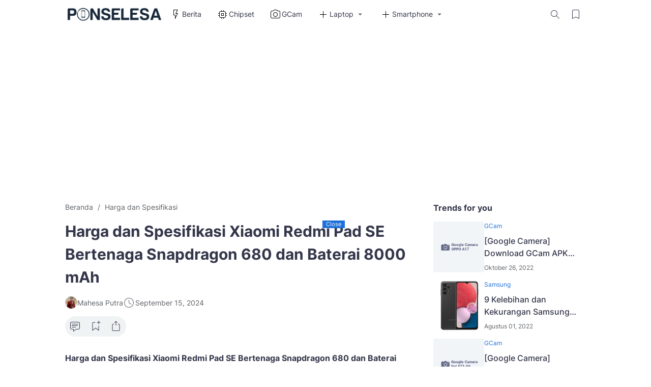

--- FILE ---
content_type: text/html; charset=UTF-8
request_url: https://www.ponselesa.com/2023/09/harga-dan-spesifikasi-xiaomi-redmi-pad-se.html
body_size: 143473
content:
<!DOCTYPE html>
<html dir='ltr' lang='id' xmlns='http://www.w3.org/1999/xhtml' xmlns:b='http://www.google.com/2005/gml/b' xmlns:data='http://www.google.com/2005/gml/data' xmlns:expr='http://www.google.com/2005/gml/expr'>
<head>
<!-- [ EZOIC ] -->
<script data-cfasync='false' src='https://cmp.gatekeeperconsent.com/min.js'></script>
<script data-cfasync='false' src='https://the.gatekeeperconsent.com/cmp.min.js'></script>
<script async='async' src='//www.ezojs.com/ezoic/sa.min.js'></script>
<script>
    window.ezstandalone = window.ezstandalone || {};
    ezstandalone.cmd = ezstandalone.cmd || [];
</script>
<!-- [ Pinterest ] -->
<meta content='34cccf508f9f25bda5d446e0460c85d1' name='p:domain_verify'/>
<!-- [ AdBlock Adsense ] -->
<script async='async' src='https://fundingchoicesmessages.google.com/i/pub-3178545661109576?ers=1'></script><script>(function() {function signalGooglefcPresent() {if (!window.frames['googlefcPresent']) {if (document.body) {const iframe = document.createElement('iframe'); iframe.style = 'width: 0; height: 0; border: none; z-index: -1000; left: -1000px; top: -1000px;'; iframe.style.display = 'none'; iframe.name = 'googlefcPresent'; document.body.appendChild(iframe);} else {setTimeout(signalGooglefcPresent, 0);}}}signalGooglefcPresent();})();</script>
<!-- SULVO Ads -->
<link as='script' href='https://live.demand.supply/up.js' rel='preload'/>
<script async='async' data-cfasync='false' src='https://live.demand.supply/up.js' type='text/javascript'></script>
<!-- [ Copyright Verification ] -->
<meta content='199cc98a95b28446' name='copyrighted-site-verification'/>
<!-- [ DMCA Verification ] -->
<meta content='dnlycnY5TS94dkdDUVA1ZjdzV3o5ZFE2QWN6OGhmVitqOUdId2REcDRJdz01' name='dmca-site-verification'/>
<!-- [ Bootsrap ] -->
<link href='//maxcdn.bootstrapcdn.com/font-awesome/4.2.0/css/font-awesome.min.css' rel='stylesheet'/>
<!-- [ Google Discover ] -->
<link href='https://www.ponselesa.com/feeds/posts/default?alt=rss' rel='alternate' type='application/rss+xml'/>
<!-- [ Google Adsense Script ] -->
<script async='async' crossorigin='anonymous' src='https://pagead2.googlesyndication.com/pagead/js/adsbygoogle.js?client=ca-pub-3178545661109576'></script>
<!-- Global site tag (gtag.js) - Google Analytics -->
<script async='async' src='https://www.googletagmanager.com/gtag/js?id=G-EL5PP8L0KY'></script>
<script>
  window.dataLayer = window.dataLayer || [];
  function gtag(){dataLayer.push(arguments);}
  gtag('js', new Date());

  gtag('config', 'G-EL5PP8L0KY');
</script>
<!-- [ Twitter Tag ] -->
<meta content='Harga dan Spesifikasi Xiaomi Redmi Pad SE Bertenaga Snapdragon 680 dan Baterai 8000 mAh' name='twitter:title'/>
<meta content='' name='twitter:description'/>
<meta content='summary_large_image' name='twitter:card'/>
<title>Harga dan Spesifikasi Xiaomi Redmi Pad SE Bertenaga Snapdragon 680 dan Baterai 8000 mAh - Ponselesa.com</title>
<meta content='Harga dan Spesifikasi Xiaomi Redmi Pad SE Bertenaga Snapdragon 680 dan Baterai 8000 mAh - Ponselesa.com' property='og:title'/>
<meta content='Harga dan Spesifikasi Xiaomi Redmi Pad SE Bertenaga Snapdragon 680 dan Baterai 8000 mAh - Ponselesa.com' property='og:image:alt'/>
<meta content='Harga dan Spesifikasi Xiaomi Redmi Pad SE Bertenaga Snapdragon 680 dan Baterai 8000 mAh - Ponselesa.com' name='twitter:title'/>
<meta content='Harga dan Spesifikasi Xiaomi Redmi Pad SE Bertenaga Snapdragon 680 dan Baterai 8000 mAh - Ponselesa.com' name='twitter:image:alt'/>
<meta content='Ponselesa.com' property='og:site_name'/>
<meta content='Harga dan Spesifikasi Xiaomi Redmi Pad SE Bertenaga Snapdragon 680 dan Baterai 8000 mAh' name='description'/>
<meta content='Harga dan Spesifikasi Xiaomi Redmi Pad SE Bertenaga Snapdragon 680 dan Baterai 8000 mAh' property='og:description'/>
<meta content='Harga dan Spesifikasi Xiaomi Redmi Pad SE Bertenaga Snapdragon 680 dan Baterai 8000 mAh' name='twitter:description'/>
<link href='https://www.ponselesa.com/2023/09/harga-dan-spesifikasi-xiaomi-redmi-pad-se.html' rel='canonical'/>
<link href='https://www.ponselesa.com/2023/09/harga-dan-spesifikasi-xiaomi-redmi-pad-se.html' hreflang='x-default' rel='alternate'/>
<meta content='https://www.ponselesa.com/2023/09/harga-dan-spesifikasi-xiaomi-redmi-pad-se.html' property='og:url'/>
<meta content='Mahesa Putra' name='author'/>
<meta content='Mahesa Putra' property='article:author'/>
<link href='https://www.facebook.com/ponselesa' rel='me'/>
<link href='https://www.facebook.com/ponselesa' rel='author'/>
<link href='https://www.facebook.com/ponselesa' rel='publisher'/>
<meta content='102933682511396' property='fb:admins'/>
<meta content='102933682511396' property='fb:pages'/>
<meta content='102933682511396' property='fb:app_id'/>
<meta content='https://www.facebook.com/ponselesa' property='article:author'/>
<meta content='https://www.facebook.com/ponselesa' property='article:publisher'/>
<meta content='@ponselesacom' name='twitter:site'/>
<meta content='@ponselesacom' name='twitter:creator'/>
<meta content='https://blogger.googleusercontent.com/img/b/R29vZ2xl/AVvXsEhwaQiPRz6ozvuDagGoZXVjV-umsquiR84GUwrLSAM-sOLND6HMuMNuu96n8mGgS5Swts9499yvI-5VMeN1NCIKmM-lCK2DXSoq0TTSGYsplos3U58JCggQ7on998KtDm4x7O7IO9XH050lMSWaNZl14IT8fI7gCOOy84f_iu1BSJZ8xPWu2UBE9Os1vSc/s1080/20240831_221634.jpg'/>
<link href='https://blogger.googleusercontent.com/img/b/R29vZ2xl/AVvXsEhwaQiPRz6ozvuDagGoZXVjV-umsquiR84GUwrLSAM-sOLND6HMuMNuu96n8mGgS5Swts9499yvI-5VMeN1NCIKmM-lCK2DXSoq0TTSGYsplos3U58JCggQ7on998KtDm4x7O7IO9XH050lMSWaNZl14IT8fI7gCOOy84f_iu1BSJZ8xPWu2UBE9Os1vSc/s1080/20240831_221634.jpg'/>
<link href='https://blogger.googleusercontent.com/img/b/R29vZ2xl/AVvXsEhwaQiPRz6ozvuDagGoZXVjV-umsquiR84GUwrLSAM-sOLND6HMuMNuu96n8mGgS5Swts9499yvI-5VMeN1NCIKmM-lCK2DXSoq0TTSGYsplos3U58JCggQ7on998KtDm4x7O7IO9XH050lMSWaNZl14IT8fI7gCOOy84f_iu1BSJZ8xPWu2UBE9Os1vSc/s1080/20240831_221634.jpg' rel='icon' sizes='200x200'/>
<link href='/favicon.ico' rel='icon' type='image/x-icon'/>
<meta content='yes' name='apple-mobile-web-app-capable'/>
<meta content='' name='theme-color'/>
<meta content='' name='msapplication-navbutton-color'/>
<meta content='' name='apple-mobile-web-app-status-bar-style'/>
<meta content='blogger' name='generator'/>
<link href='https://www.blogger.com/openid-server.g' rel='openid.server'/>
<link href='https://www.ponselesa.com/' rel='openid.delegate'/>
<link href='https://www.ponselesa.com/feeds/posts/default' rel='alternate' title='Ponselesa.com - Atom' type='application/atom+xml'/>
<link href='https://www.ponselesa.com/feeds/posts/default?alt=rss' rel='alternate' title='Ponselesa.com - RSS' type='application/rss+xml'/>
<meta content='https://blogger.googleusercontent.com/img/b/R29vZ2xl/AVvXsEhRVKmawHbYDTOD2l_i4YX-f-xGp-NZIb8b8bt9VuqF-C5Eeeb4G0SeWdJH_ZrvOKzBDYsYdDO78m03iRNNk5XR-xptOA7JIL2zRJuwbMU0xJVeVYhZSUXTeVQfLjuiATcGxTDZlQQdMbRgDxu43vAQFIgVRSVaAR6Lf_6jvv0iriiyhVJm9fqVpmt9TVs/w640-h446/Harga%20dan%20Spesifikasi%20Xiaomi%20Redmi%20Pad%20SE%20Bertenaga%20Snapdragon%20680%20dan%20Baterai%208000%20mAh.jpg' property='og:image'/>
<meta content='https://blogger.googleusercontent.com/img/b/R29vZ2xl/AVvXsEhRVKmawHbYDTOD2l_i4YX-f-xGp-NZIb8b8bt9VuqF-C5Eeeb4G0SeWdJH_ZrvOKzBDYsYdDO78m03iRNNk5XR-xptOA7JIL2zRJuwbMU0xJVeVYhZSUXTeVQfLjuiATcGxTDZlQQdMbRgDxu43vAQFIgVRSVaAR6Lf_6jvv0iriiyhVJm9fqVpmt9TVs/w640-h446/Harga%20dan%20Spesifikasi%20Xiaomi%20Redmi%20Pad%20SE%20Bertenaga%20Snapdragon%20680%20dan%20Baterai%208000%20mAh.jpg' name='twitter:image'/>
<meta content='Harga dan Spesifikasi Xiaomi Redmi Pad SE Bertenaga Snapdragon 680 dan Baterai 8000 mAh' name='keywords'/>
<meta content='article' property='og:type'/>
<meta content='id_ID' property='og:locale'/>
<meta content='en_US' property='og:locale:alternate'/>
<meta content='en_GB' property='og:locale:alternate'/>
<link crossorigin='crossorigin' href='https://www.ponselesa.com/feeds/posts/summary' rel='preconnect dns-prefetch'/><link crossorigin='crossorigin' href='//fonts.gstatic.com' rel='preconnect dns-prefetch'/><link href='//fonts.googleapis.com' rel='preconnect dns-prefetch'/><link href='//cdn.statically.io' rel='preconnect dns-prefetch'/><link href='//blogger.googleusercontent.com' rel='preconnect dns-prefetch'/><link href='//4.bp.blogspot.com' rel='preconnect dns-prefetch'/><link href='//2.bp.blogspot.com' rel='preconnect dns-prefetch'/><link href='//3.bp.blogspot.com' rel='preconnect dns-prefetch'/><link href='//4.bp.blogspot.com' rel='preconnect dns-prefetch'/><link href='//lh1.googleusercontent.com' rel='preconnect dns-prefetch'/><link href='//lh2.googleusercontent.com' rel='preconnect dns-prefetch'/><link href='//lh3.googleusercontent.com' rel='preconnect dns-prefetch'/><link href='//lh4.googleusercontent.com' rel='preconnect dns-prefetch'/><link href='//img.youtube.com' rel='preconnect dns-prefetch'/><link href='//i.ytimg.com' rel='preconnect dns-prefetch'/><link href='//apis.google.com' rel='preconnect dns-prefetch'/><link href='//ajax.googleapis.com' rel='preconnect dns-prefetch'/><link href='//www.google-analytics.com' rel='preconnect dns-prefetch'/><link href='//googleads.g.doubleclick.net' rel='preconnect dns-prefetch'/><link href='//www.gstatic.com' rel='preconnect dns-prefetch'/><link href='//www.googletagservices.com' rel='preconnect dns-prefetch'/><link href='//tpc.googlesyndication.com' rel='preconnect dns-prefetch'/><link href='//www.googletagmanager.com' rel='preconnect dns-prefetch'/>
<meta content='width=device-width, initial-scale=1.0, user-scalable=1.0, minimum-scale=1.0, maximum-scale=5.0' name='viewport'/>
<meta content='text/html; charset=UTF-8' http-equiv='Content-Type'/>
<meta content='all-language' http-equiv='Content-Language'/>
<meta content='IE=Edge' http-equiv='X-UA-Compatible'/>
<script>
//<![CDATA[
/*! jQuery v3.6.4 | (c) OpenJS Foundation and other contributors | jquery.org/license */
!function(e,t){"use strict";"object"==typeof module&&"object"==typeof module.exports?module.exports=e.document?t(e,!0):function(e){if(!e.document)throw new Error("jQuery requires a window with a document");return t(e)}:t(e)}("undefined"!=typeof window?window:this,function(C,e){"use strict";var t=[],r=Object.getPrototypeOf,s=t.slice,g=t.flat?function(e){return t.flat.call(e)}:function(e){return t.concat.apply([],e)},u=t.push,i=t.indexOf,n={},o=n.toString,y=n.hasOwnProperty,a=y.toString,l=a.call(Object),v={},m=function(e){return"function"==typeof e&&"number"!=typeof e.nodeType&&"function"!=typeof e.item},x=function(e){return null!=e&&e===e.window},E=C.document,c={type:!0,src:!0,nonce:!0,noModule:!0};function b(e,t,n){var r,i,o=(n=n||E).createElement("script");if(o.text=e,t)for(r in c)(i=t[r]||t.getAttribute&&t.getAttribute(r))&&o.setAttribute(r,i);n.head.appendChild(o).parentNode.removeChild(o)}function w(e){return null==e?e+"":"object"==typeof e||"function"==typeof e?n[o.call(e)]||"object":typeof e}var f="3.6.4",S=function(e,t){return new S.fn.init(e,t)};function p(e){var t=!!e&&"length"in e&&e.length,n=w(e);return!m(e)&&!x(e)&&("array"===n||0===t||"number"==typeof t&&0<t&&t-1 in e)}S.fn=S.prototype={jquery:f,constructor:S,length:0,toArray:function(){return s.call(this)},get:function(e){return null==e?s.call(this):e<0?this[e+this.length]:this[e]},pushStack:function(e){var t=S.merge(this.constructor(),e);return t.prevObject=this,t},each:function(e){return S.each(this,e)},map:function(n){return this.pushStack(S.map(this,function(e,t){return n.call(e,t,e)}))},slice:function(){return this.pushStack(s.apply(this,arguments))},first:function(){return this.eq(0)},last:function(){return this.eq(-1)},even:function(){return this.pushStack(S.grep(this,function(e,t){return(t+1)%2}))},odd:function(){return this.pushStack(S.grep(this,function(e,t){return t%2}))},eq:function(e){var t=this.length,n=+e+(e<0?t:0);return this.pushStack(0<=n&&n<t?[this[n]]:[])},end:function(){return this.prevObject||this.constructor()},push:u,sort:t.sort,splice:t.splice},S.extend=S.fn.extend=function(){var e,t,n,r,i,o,a=arguments[0]||{},s=1,u=arguments.length,l=!1;for("boolean"==typeof a&&(l=a,a=arguments[s]||{},s++),"object"==typeof a||m(a)||(a={}),s===u&&(a=this,s--);s<u;s++)if(null!=(e=arguments[s]))for(t in e)r=e[t],"__proto__"!==t&&a!==r&&(l&&r&&(S.isPlainObject(r)||(i=Array.isArray(r)))?(n=a[t],o=i&&!Array.isArray(n)?[]:i||S.isPlainObject(n)?n:{},i=!1,a[t]=S.extend(l,o,r)):void 0!==r&&(a[t]=r));return a},S.extend({expando:"jQuery"+(f+Math.random()).replace(/\D/g,""),isReady:!0,error:function(e){throw new Error(e)},noop:function(){},isPlainObject:function(e){var t,n;return!(!e||"[object Object]"!==o.call(e))&&(!(t=r(e))||"function"==typeof(n=y.call(t,"constructor")&&t.constructor)&&a.call(n)===l)},isEmptyObject:function(e){var t;for(t in e)return!1;return!0},globalEval:function(e,t,n){b(e,{nonce:t&&t.nonce},n)},each:function(e,t){var n,r=0;if(p(e)){for(n=e.length;r<n;r++)if(!1===t.call(e[r],r,e[r]))break}else for(r in e)if(!1===t.call(e[r],r,e[r]))break;return e},makeArray:function(e,t){var n=t||[];return null!=e&&(p(Object(e))?S.merge(n,"string"==typeof e?[e]:e):u.call(n,e)),n},inArray:function(e,t,n){return null==t?-1:i.call(t,e,n)},merge:function(e,t){for(var n=+t.length,r=0,i=e.length;r<n;r++)e[i++]=t[r];return e.length=i,e},grep:function(e,t,n){for(var r=[],i=0,o=e.length,a=!n;i<o;i++)!t(e[i],i)!==a&&r.push(e[i]);return r},map:function(e,t,n){var r,i,o=0,a=[];if(p(e))for(r=e.length;o<r;o++)null!=(i=t(e[o],o,n))&&a.push(i);else for(o in e)null!=(i=t(e[o],o,n))&&a.push(i);return g(a)},guid:1,support:v}),"function"==typeof Symbol&&(S.fn[Symbol.iterator]=t[Symbol.iterator]),S.each("Boolean Number String Function Array Date RegExp Object Error Symbol".split(" "),function(e,t){n["[object "+t+"]"]=t.toLowerCase()});var d=function(n){var e,d,b,o,i,h,f,g,w,u,l,T,C,a,E,y,s,c,v,S="sizzle"+1*new Date,p=n.document,k=0,r=0,m=ue(),x=ue(),A=ue(),N=ue(),j=function(e,t){return e===t&&(l=!0),0},D={}.hasOwnProperty,t=[],q=t.pop,L=t.push,H=t.push,O=t.slice,P=function(e,t){for(var n=0,r=e.length;n<r;n++)if(e[n]===t)return n;return-1},R="checked|selected|async|autofocus|autoplay|controls|defer|disabled|hidden|ismap|loop|multiple|open|readonly|required|scoped",M="[\\x20\\t\\r\\n\\f]",I="(?:\\\\[\\da-fA-F]{1,6}"+M+"?|\\\\[^\\r\\n\\f]|[\\w-]|[^\0-\\x7f])+",W="\\["+M+"*("+I+")(?:"+M+"*([*^$|!~]?=)"+M+"*(?:'((?:\\\\.|[^\\\\'])*)'|\"((?:\\\\.|[^\\\\\"])*)\"|("+I+"))|)"+M+"*\\]",F=":("+I+")(?:\\((('((?:\\\\.|[^\\\\'])*)'|\"((?:\\\\.|[^\\\\\"])*)\")|((?:\\\\.|[^\\\\()[\\]]|"+W+")*)|.*)\\)|)",$=new RegExp(M+"+","g"),B=new RegExp("^"+M+"+|((?:^|[^\\\\])(?:\\\\.)*)"+M+"+$","g"),_=new RegExp("^"+M+"*,"+M+"*"),z=new RegExp("^"+M+"*([>+~]|"+M+")"+M+"*"),U=new RegExp(M+"|>"),X=new RegExp(F),V=new RegExp("^"+I+"$"),G={ID:new RegExp("^#("+I+")"),CLASS:new RegExp("^\\.("+I+")"),TAG:new RegExp("^("+I+"|[*])"),ATTR:new RegExp("^"+W),PSEUDO:new RegExp("^"+F),CHILD:new RegExp("^:(only|first|last|nth|nth-last)-(child|of-type)(?:\\("+M+"*(even|odd|(([+-]|)(\\d*)n|)"+M+"*(?:([+-]|)"+M+"*(\\d+)|))"+M+"*\\)|)","i"),bool:new RegExp("^(?:"+R+")$","i"),needsContext:new RegExp("^"+M+"*[>+~]|:(even|odd|eq|gt|lt|nth|first|last)(?:\\("+M+"*((?:-\\d)?\\d*)"+M+"*\\)|)(?=[^-]|$)","i")},Y=/HTML$/i,Q=/^(?:input|select|textarea|button)$/i,J=/^h\d$/i,K=/^[^{]+\{\s*\[native \w/,Z=/^(?:#([\w-]+)|(\w+)|\.([\w-]+))$/,ee=/[+~]/,te=new RegExp("\\\\[\\da-fA-F]{1,6}"+M+"?|\\\\([^\\r\\n\\f])","g"),ne=function(e,t){var n="0x"+e.slice(1)-65536;return t||(n<0?String.fromCharCode(n+65536):String.fromCharCode(n>>10|55296,1023&n|56320))},re=/([\0-\x1f\x7f]|^-?\d)|^-$|[^\0-\x1f\x7f-\uFFFF\w-]/g,ie=function(e,t){return t?"\0"===e?"\ufffd":e.slice(0,-1)+"\\"+e.charCodeAt(e.length-1).toString(16)+" ":"\\"+e},oe=function(){T()},ae=be(function(e){return!0===e.disabled&&"fieldset"===e.nodeName.toLowerCase()},{dir:"parentNode",next:"legend"});try{H.apply(t=O.call(p.childNodes),p.childNodes),t[p.childNodes.length].nodeType}catch(e){H={apply:t.length?function(e,t){L.apply(e,O.call(t))}:function(e,t){var n=e.length,r=0;while(e[n++]=t[r++]);e.length=n-1}}}function se(t,e,n,r){var i,o,a,s,u,l,c,f=e&&e.ownerDocument,p=e?e.nodeType:9;if(n=n||[],"string"!=typeof t||!t||1!==p&&9!==p&&11!==p)return n;if(!r&&(T(e),e=e||C,E)){if(11!==p&&(u=Z.exec(t)))if(i=u[1]){if(9===p){if(!(a=e.getElementById(i)))return n;if(a.id===i)return n.push(a),n}else if(f&&(a=f.getElementById(i))&&v(e,a)&&a.id===i)return n.push(a),n}else{if(u[2])return H.apply(n,e.getElementsByTagName(t)),n;if((i=u[3])&&d.getElementsByClassName&&e.getElementsByClassName)return H.apply(n,e.getElementsByClassName(i)),n}if(d.qsa&&!N[t+" "]&&(!y||!y.test(t))&&(1!==p||"object"!==e.nodeName.toLowerCase())){if(c=t,f=e,1===p&&(U.test(t)||z.test(t))){(f=ee.test(t)&&ve(e.parentNode)||e)===e&&d.scope||((s=e.getAttribute("id"))?s=s.replace(re,ie):e.setAttribute("id",s=S)),o=(l=h(t)).length;while(o--)l[o]=(s?"#"+s:":scope")+" "+xe(l[o]);c=l.join(",")}try{return H.apply(n,f.querySelectorAll(c)),n}catch(e){N(t,!0)}finally{s===S&&e.removeAttribute("id")}}}return g(t.replace(B,"$1"),e,n,r)}function ue(){var r=[];return function e(t,n){return r.push(t+" ")>b.cacheLength&&delete e[r.shift()],e[t+" "]=n}}function le(e){return e[S]=!0,e}function ce(e){var t=C.createElement("fieldset");try{return!!e(t)}catch(e){return!1}finally{t.parentNode&&t.parentNode.removeChild(t),t=null}}function fe(e,t){var n=e.split("|"),r=n.length;while(r--)b.attrHandle[n[r]]=t}function pe(e,t){var n=t&&e,r=n&&1===e.nodeType&&1===t.nodeType&&e.sourceIndex-t.sourceIndex;if(r)return r;if(n)while(n=n.nextSibling)if(n===t)return-1;return e?1:-1}function de(t){return function(e){return"input"===e.nodeName.toLowerCase()&&e.type===t}}function he(n){return function(e){var t=e.nodeName.toLowerCase();return("input"===t||"button"===t)&&e.type===n}}function ge(t){return function(e){return"form"in e?e.parentNode&&!1===e.disabled?"label"in e?"label"in e.parentNode?e.parentNode.disabled===t:e.disabled===t:e.isDisabled===t||e.isDisabled!==!t&&ae(e)===t:e.disabled===t:"label"in e&&e.disabled===t}}function ye(a){return le(function(o){return o=+o,le(function(e,t){var n,r=a([],e.length,o),i=r.length;while(i--)e[n=r[i]]&&(e[n]=!(t[n]=e[n]))})})}function ve(e){return e&&"undefined"!=typeof e.getElementsByTagName&&e}for(e in d=se.support={},i=se.isXML=function(e){var t=e&&e.namespaceURI,n=e&&(e.ownerDocument||e).documentElement;return!Y.test(t||n&&n.nodeName||"HTML")},T=se.setDocument=function(e){var t,n,r=e?e.ownerDocument||e:p;return r!=C&&9===r.nodeType&&r.documentElement&&(a=(C=r).documentElement,E=!i(C),p!=C&&(n=C.defaultView)&&n.top!==n&&(n.addEventListener?n.addEventListener("unload",oe,!1):n.attachEvent&&n.attachEvent("onunload",oe)),d.scope=ce(function(e){return a.appendChild(e).appendChild(C.createElement("div")),"undefined"!=typeof e.querySelectorAll&&!e.querySelectorAll(":scope fieldset div").length}),d.cssHas=ce(function(){try{return C.querySelector(":has(*,:jqfake)"),!1}catch(e){return!0}}),d.attributes=ce(function(e){return e.className="i",!e.getAttribute("className")}),d.getElementsByTagName=ce(function(e){return e.appendChild(C.createComment("")),!e.getElementsByTagName("*").length}),d.getElementsByClassName=K.test(C.getElementsByClassName),d.getById=ce(function(e){return a.appendChild(e).id=S,!C.getElementsByName||!C.getElementsByName(S).length}),d.getById?(b.filter.ID=function(e){var t=e.replace(te,ne);return function(e){return e.getAttribute("id")===t}},b.find.ID=function(e,t){if("undefined"!=typeof t.getElementById&&E){var n=t.getElementById(e);return n?[n]:[]}}):(b.filter.ID=function(e){var n=e.replace(te,ne);return function(e){var t="undefined"!=typeof e.getAttributeNode&&e.getAttributeNode("id");return t&&t.value===n}},b.find.ID=function(e,t){if("undefined"!=typeof t.getElementById&&E){var n,r,i,o=t.getElementById(e);if(o){if((n=o.getAttributeNode("id"))&&n.value===e)return[o];i=t.getElementsByName(e),r=0;while(o=i[r++])if((n=o.getAttributeNode("id"))&&n.value===e)return[o]}return[]}}),b.find.TAG=d.getElementsByTagName?function(e,t){return"undefined"!=typeof t.getElementsByTagName?t.getElementsByTagName(e):d.qsa?t.querySelectorAll(e):void 0}:function(e,t){var n,r=[],i=0,o=t.getElementsByTagName(e);if("*"===e){while(n=o[i++])1===n.nodeType&&r.push(n);return r}return o},b.find.CLASS=d.getElementsByClassName&&function(e,t){if("undefined"!=typeof t.getElementsByClassName&&E)return t.getElementsByClassName(e)},s=[],y=[],(d.qsa=K.test(C.querySelectorAll))&&(ce(function(e){var t;a.appendChild(e).innerHTML="<a id='"+S+"'></a><select id='"+S+"-\r\\' msallowcapture=''><option selected=''></option></select>",e.querySelectorAll("[msallowcapture^='']").length&&y.push("[*^$]="+M+"*(?:''|\"\")"),e.querySelectorAll("[selected]").length||y.push("\\["+M+"*(?:value|"+R+")"),e.querySelectorAll("[id~="+S+"-]").length||y.push("~="),(t=C.createElement("input")).setAttribute("name",""),e.appendChild(t),e.querySelectorAll("[name='']").length||y.push("\\["+M+"*name"+M+"*="+M+"*(?:''|\"\")"),e.querySelectorAll(":checked").length||y.push(":checked"),e.querySelectorAll("a#"+S+"+*").length||y.push(".#.+[+~]"),e.querySelectorAll("\\\f"),y.push("[\\r\\n\\f]")}),ce(function(e){e.innerHTML="<a href='' disabled='disabled'></a><select disabled='disabled'><option/></select>";var t=C.createElement("input");t.setAttribute("type","hidden"),e.appendChild(t).setAttribute("name","D"),e.querySelectorAll("[name=d]").length&&y.push("name"+M+"*[*^$|!~]?="),2!==e.querySelectorAll(":enabled").length&&y.push(":enabled",":disabled"),a.appendChild(e).disabled=!0,2!==e.querySelectorAll(":disabled").length&&y.push(":enabled",":disabled"),e.querySelectorAll("*,:x"),y.push(",.*:")})),(d.matchesSelector=K.test(c=a.matches||a.webkitMatchesSelector||a.mozMatchesSelector||a.oMatchesSelector||a.msMatchesSelector))&&ce(function(e){d.disconnectedMatch=c.call(e,"*"),c.call(e,"[s!='']:x"),s.push("!=",F)}),d.cssHas||y.push(":has"),y=y.length&&new RegExp(y.join("|")),s=s.length&&new RegExp(s.join("|")),t=K.test(a.compareDocumentPosition),v=t||K.test(a.contains)?function(e,t){var n=9===e.nodeType&&e.documentElement||e,r=t&&t.parentNode;return e===r||!(!r||1!==r.nodeType||!(n.contains?n.contains(r):e.compareDocumentPosition&&16&e.compareDocumentPosition(r)))}:function(e,t){if(t)while(t=t.parentNode)if(t===e)return!0;return!1},j=t?function(e,t){if(e===t)return l=!0,0;var n=!e.compareDocumentPosition-!t.compareDocumentPosition;return n||(1&(n=(e.ownerDocument||e)==(t.ownerDocument||t)?e.compareDocumentPosition(t):1)||!d.sortDetached&&t.compareDocumentPosition(e)===n?e==C||e.ownerDocument==p&&v(p,e)?-1:t==C||t.ownerDocument==p&&v(p,t)?1:u?P(u,e)-P(u,t):0:4&n?-1:1)}:function(e,t){if(e===t)return l=!0,0;var n,r=0,i=e.parentNode,o=t.parentNode,a=[e],s=[t];if(!i||!o)return e==C?-1:t==C?1:i?-1:o?1:u?P(u,e)-P(u,t):0;if(i===o)return pe(e,t);n=e;while(n=n.parentNode)a.unshift(n);n=t;while(n=n.parentNode)s.unshift(n);while(a[r]===s[r])r++;return r?pe(a[r],s[r]):a[r]==p?-1:s[r]==p?1:0}),C},se.matches=function(e,t){return se(e,null,null,t)},se.matchesSelector=function(e,t){if(T(e),d.matchesSelector&&E&&!N[t+" "]&&(!s||!s.test(t))&&(!y||!y.test(t)))try{var n=c.call(e,t);if(n||d.disconnectedMatch||e.document&&11!==e.document.nodeType)return n}catch(e){N(t,!0)}return 0<se(t,C,null,[e]).length},se.contains=function(e,t){return(e.ownerDocument||e)!=C&&T(e),v(e,t)},se.attr=function(e,t){(e.ownerDocument||e)!=C&&T(e);var n=b.attrHandle[t.toLowerCase()],r=n&&D.call(b.attrHandle,t.toLowerCase())?n(e,t,!E):void 0;return void 0!==r?r:d.attributes||!E?e.getAttribute(t):(r=e.getAttributeNode(t))&&r.specified?r.value:null},se.escape=function(e){return(e+"").replace(re,ie)},se.error=function(e){throw new Error("Syntax error, unrecognized expression: "+e)},se.uniqueSort=function(e){var t,n=[],r=0,i=0;if(l=!d.detectDuplicates,u=!d.sortStable&&e.slice(0),e.sort(j),l){while(t=e[i++])t===e[i]&&(r=n.push(i));while(r--)e.splice(n[r],1)}return u=null,e},o=se.getText=function(e){var t,n="",r=0,i=e.nodeType;if(i){if(1===i||9===i||11===i){if("string"==typeof e.textContent)return e.textContent;for(e=e.firstChild;e;e=e.nextSibling)n+=o(e)}else if(3===i||4===i)return e.nodeValue}else while(t=e[r++])n+=o(t);return n},(b=se.selectors={cacheLength:50,createPseudo:le,match:G,attrHandle:{},find:{},relative:{">":{dir:"parentNode",first:!0}," ":{dir:"parentNode"},"+":{dir:"previousSibling",first:!0},"~":{dir:"previousSibling"}},preFilter:{ATTR:function(e){return e[1]=e[1].replace(te,ne),e[3]=(e[3]||e[4]||e[5]||"").replace(te,ne),"~="===e[2]&&(e[3]=" "+e[3]+" "),e.slice(0,4)},CHILD:function(e){return e[1]=e[1].toLowerCase(),"nth"===e[1].slice(0,3)?(e[3]||se.error(e[0]),e[4]=+(e[4]?e[5]+(e[6]||1):2*("even"===e[3]||"odd"===e[3])),e[5]=+(e[7]+e[8]||"odd"===e[3])):e[3]&&se.error(e[0]),e},PSEUDO:function(e){var t,n=!e[6]&&e[2];return G.CHILD.test(e[0])?null:(e[3]?e[2]=e[4]||e[5]||"":n&&X.test(n)&&(t=h(n,!0))&&(t=n.indexOf(")",n.length-t)-n.length)&&(e[0]=e[0].slice(0,t),e[2]=n.slice(0,t)),e.slice(0,3))}},filter:{TAG:function(e){var t=e.replace(te,ne).toLowerCase();return"*"===e?function(){return!0}:function(e){return e.nodeName&&e.nodeName.toLowerCase()===t}},CLASS:function(e){var t=m[e+" "];return t||(t=new RegExp("(^|"+M+")"+e+"("+M+"|$)"))&&m(e,function(e){return t.test("string"==typeof e.className&&e.className||"undefined"!=typeof e.getAttribute&&e.getAttribute("class")||"")})},ATTR:function(n,r,i){return function(e){var t=se.attr(e,n);return null==t?"!="===r:!r||(t+="","="===r?t===i:"!="===r?t!==i:"^="===r?i&&0===t.indexOf(i):"*="===r?i&&-1<t.indexOf(i):"$="===r?i&&t.slice(-i.length)===i:"~="===r?-1<(" "+t.replace($," ")+" ").indexOf(i):"|="===r&&(t===i||t.slice(0,i.length+1)===i+"-"))}},CHILD:function(h,e,t,g,y){var v="nth"!==h.slice(0,3),m="last"!==h.slice(-4),x="of-type"===e;return 1===g&&0===y?function(e){return!!e.parentNode}:function(e,t,n){var r,i,o,a,s,u,l=v!==m?"nextSibling":"previousSibling",c=e.parentNode,f=x&&e.nodeName.toLowerCase(),p=!n&&!x,d=!1;if(c){if(v){while(l){a=e;while(a=a[l])if(x?a.nodeName.toLowerCase()===f:1===a.nodeType)return!1;u=l="only"===h&&!u&&"nextSibling"}return!0}if(u=[m?c.firstChild:c.lastChild],m&&p){d=(s=(r=(i=(o=(a=c)[S]||(a[S]={}))[a.uniqueID]||(o[a.uniqueID]={}))[h]||[])[0]===k&&r[1])&&r[2],a=s&&c.childNodes[s];while(a=++s&&a&&a[l]||(d=s=0)||u.pop())if(1===a.nodeType&&++d&&a===e){i[h]=[k,s,d];break}}else if(p&&(d=s=(r=(i=(o=(a=e)[S]||(a[S]={}))[a.uniqueID]||(o[a.uniqueID]={}))[h]||[])[0]===k&&r[1]),!1===d)while(a=++s&&a&&a[l]||(d=s=0)||u.pop())if((x?a.nodeName.toLowerCase()===f:1===a.nodeType)&&++d&&(p&&((i=(o=a[S]||(a[S]={}))[a.uniqueID]||(o[a.uniqueID]={}))[h]=[k,d]),a===e))break;return(d-=y)===g||d%g==0&&0<=d/g}}},PSEUDO:function(e,o){var t,a=b.pseudos[e]||b.setFilters[e.toLowerCase()]||se.error("unsupported pseudo: "+e);return a[S]?a(o):1<a.length?(t=[e,e,"",o],b.setFilters.hasOwnProperty(e.toLowerCase())?le(function(e,t){var n,r=a(e,o),i=r.length;while(i--)e[n=P(e,r[i])]=!(t[n]=r[i])}):function(e){return a(e,0,t)}):a}},pseudos:{not:le(function(e){var r=[],i=[],s=f(e.replace(B,"$1"));return s[S]?le(function(e,t,n,r){var i,o=s(e,null,r,[]),a=e.length;while(a--)(i=o[a])&&(e[a]=!(t[a]=i))}):function(e,t,n){return r[0]=e,s(r,null,n,i),r[0]=null,!i.pop()}}),has:le(function(t){return function(e){return 0<se(t,e).length}}),contains:le(function(t){return t=t.replace(te,ne),function(e){return-1<(e.textContent||o(e)).indexOf(t)}}),lang:le(function(n){return V.test(n||"")||se.error("unsupported lang: "+n),n=n.replace(te,ne).toLowerCase(),function(e){var t;do{if(t=E?e.lang:e.getAttribute("xml:lang")||e.getAttribute("lang"))return(t=t.toLowerCase())===n||0===t.indexOf(n+"-")}while((e=e.parentNode)&&1===e.nodeType);return!1}}),target:function(e){var t=n.location&&n.location.hash;return t&&t.slice(1)===e.id},root:function(e){return e===a},focus:function(e){return e===C.activeElement&&(!C.hasFocus||C.hasFocus())&&!!(e.type||e.href||~e.tabIndex)},enabled:ge(!1),disabled:ge(!0),checked:function(e){var t=e.nodeName.toLowerCase();return"input"===t&&!!e.checked||"option"===t&&!!e.selected},selected:function(e){return e.parentNode&&e.parentNode.selectedIndex,!0===e.selected},empty:function(e){for(e=e.firstChild;e;e=e.nextSibling)if(e.nodeType<6)return!1;return!0},parent:function(e){return!b.pseudos.empty(e)},header:function(e){return J.test(e.nodeName)},input:function(e){return Q.test(e.nodeName)},button:function(e){var t=e.nodeName.toLowerCase();return"input"===t&&"button"===e.type||"button"===t},text:function(e){var t;return"input"===e.nodeName.toLowerCase()&&"text"===e.type&&(null==(t=e.getAttribute("type"))||"text"===t.toLowerCase())},first:ye(function(){return[0]}),last:ye(function(e,t){return[t-1]}),eq:ye(function(e,t,n){return[n<0?n+t:n]}),even:ye(function(e,t){for(var n=0;n<t;n+=2)e.push(n);return e}),odd:ye(function(e,t){for(var n=1;n<t;n+=2)e.push(n);return e}),lt:ye(function(e,t,n){for(var r=n<0?n+t:t<n?t:n;0<=--r;)e.push(r);return e}),gt:ye(function(e,t,n){for(var r=n<0?n+t:n;++r<t;)e.push(r);return e})}}).pseudos.nth=b.pseudos.eq,{radio:!0,checkbox:!0,file:!0,password:!0,image:!0})b.pseudos[e]=de(e);for(e in{submit:!0,reset:!0})b.pseudos[e]=he(e);function me(){}function xe(e){for(var t=0,n=e.length,r="";t<n;t++)r+=e[t].value;return r}function be(s,e,t){var u=e.dir,l=e.next,c=l||u,f=t&&"parentNode"===c,p=r++;return e.first?function(e,t,n){while(e=e[u])if(1===e.nodeType||f)return s(e,t,n);return!1}:function(e,t,n){var r,i,o,a=[k,p];if(n){while(e=e[u])if((1===e.nodeType||f)&&s(e,t,n))return!0}else while(e=e[u])if(1===e.nodeType||f)if(i=(o=e[S]||(e[S]={}))[e.uniqueID]||(o[e.uniqueID]={}),l&&l===e.nodeName.toLowerCase())e=e[u]||e;else{if((r=i[c])&&r[0]===k&&r[1]===p)return a[2]=r[2];if((i[c]=a)[2]=s(e,t,n))return!0}return!1}}function we(i){return 1<i.length?function(e,t,n){var r=i.length;while(r--)if(!i[r](e,t,n))return!1;return!0}:i[0]}function Te(e,t,n,r,i){for(var o,a=[],s=0,u=e.length,l=null!=t;s<u;s++)(o=e[s])&&(n&&!n(o,r,i)||(a.push(o),l&&t.push(s)));return a}function Ce(d,h,g,y,v,e){return y&&!y[S]&&(y=Ce(y)),v&&!v[S]&&(v=Ce(v,e)),le(function(e,t,n,r){var i,o,a,s=[],u=[],l=t.length,c=e||function(e,t,n){for(var r=0,i=t.length;r<i;r++)se(e,t[r],n);return n}(h||"*",n.nodeType?[n]:n,[]),f=!d||!e&&h?c:Te(c,s,d,n,r),p=g?v||(e?d:l||y)?[]:t:f;if(g&&g(f,p,n,r),y){i=Te(p,u),y(i,[],n,r),o=i.length;while(o--)(a=i[o])&&(p[u[o]]=!(f[u[o]]=a))}if(e){if(v||d){if(v){i=[],o=p.length;while(o--)(a=p[o])&&i.push(f[o]=a);v(null,p=[],i,r)}o=p.length;while(o--)(a=p[o])&&-1<(i=v?P(e,a):s[o])&&(e[i]=!(t[i]=a))}}else p=Te(p===t?p.splice(l,p.length):p),v?v(null,t,p,r):H.apply(t,p)})}function Ee(e){for(var i,t,n,r=e.length,o=b.relative[e[0].type],a=o||b.relative[" "],s=o?1:0,u=be(function(e){return e===i},a,!0),l=be(function(e){return-1<P(i,e)},a,!0),c=[function(e,t,n){var r=!o&&(n||t!==w)||((i=t).nodeType?u(e,t,n):l(e,t,n));return i=null,r}];s<r;s++)if(t=b.relative[e[s].type])c=[be(we(c),t)];else{if((t=b.filter[e[s].type].apply(null,e[s].matches))[S]){for(n=++s;n<r;n++)if(b.relative[e[n].type])break;return Ce(1<s&&we(c),1<s&&xe(e.slice(0,s-1).concat({value:" "===e[s-2].type?"*":""})).replace(B,"$1"),t,s<n&&Ee(e.slice(s,n)),n<r&&Ee(e=e.slice(n)),n<r&&xe(e))}c.push(t)}return we(c)}return me.prototype=b.filters=b.pseudos,b.setFilters=new me,h=se.tokenize=function(e,t){var n,r,i,o,a,s,u,l=x[e+" "];if(l)return t?0:l.slice(0);a=e,s=[],u=b.preFilter;while(a){for(o in n&&!(r=_.exec(a))||(r&&(a=a.slice(r[0].length)||a),s.push(i=[])),n=!1,(r=z.exec(a))&&(n=r.shift(),i.push({value:n,type:r[0].replace(B," ")}),a=a.slice(n.length)),b.filter)!(r=G[o].exec(a))||u[o]&&!(r=u[o](r))||(n=r.shift(),i.push({value:n,type:o,matches:r}),a=a.slice(n.length));if(!n)break}return t?a.length:a?se.error(e):x(e,s).slice(0)},f=se.compile=function(e,t){var n,y,v,m,x,r,i=[],o=[],a=A[e+" "];if(!a){t||(t=h(e)),n=t.length;while(n--)(a=Ee(t[n]))[S]?i.push(a):o.push(a);(a=A(e,(y=o,m=0<(v=i).length,x=0<y.length,r=function(e,t,n,r,i){var o,a,s,u=0,l="0",c=e&&[],f=[],p=w,d=e||x&&b.find.TAG("*",i),h=k+=null==p?1:Math.random()||.1,g=d.length;for(i&&(w=t==C||t||i);l!==g&&null!=(o=d[l]);l++){if(x&&o){a=0,t||o.ownerDocument==C||(T(o),n=!E);while(s=y[a++])if(s(o,t||C,n)){r.push(o);break}i&&(k=h)}m&&((o=!s&&o)&&u--,e&&c.push(o))}if(u+=l,m&&l!==u){a=0;while(s=v[a++])s(c,f,t,n);if(e){if(0<u)while(l--)c[l]||f[l]||(f[l]=q.call(r));f=Te(f)}H.apply(r,f),i&&!e&&0<f.length&&1<u+v.length&&se.uniqueSort(r)}return i&&(k=h,w=p),c},m?le(r):r))).selector=e}return a},g=se.select=function(e,t,n,r){var i,o,a,s,u,l="function"==typeof e&&e,c=!r&&h(e=l.selector||e);if(n=n||[],1===c.length){if(2<(o=c[0]=c[0].slice(0)).length&&"ID"===(a=o[0]).type&&9===t.nodeType&&E&&b.relative[o[1].type]){if(!(t=(b.find.ID(a.matches[0].replace(te,ne),t)||[])[0]))return n;l&&(t=t.parentNode),e=e.slice(o.shift().value.length)}i=G.needsContext.test(e)?0:o.length;while(i--){if(a=o[i],b.relative[s=a.type])break;if((u=b.find[s])&&(r=u(a.matches[0].replace(te,ne),ee.test(o[0].type)&&ve(t.parentNode)||t))){if(o.splice(i,1),!(e=r.length&&xe(o)))return H.apply(n,r),n;break}}}return(l||f(e,c))(r,t,!E,n,!t||ee.test(e)&&ve(t.parentNode)||t),n},d.sortStable=S.split("").sort(j).join("")===S,d.detectDuplicates=!!l,T(),d.sortDetached=ce(function(e){return 1&e.compareDocumentPosition(C.createElement("fieldset"))}),ce(function(e){return e.innerHTML="<a href='#'></a>","#"===e.firstChild.getAttribute("href")})||fe("type|href|height|width",function(e,t,n){if(!n)return e.getAttribute(t,"type"===t.toLowerCase()?1:2)}),d.attributes&&ce(function(e){return e.innerHTML="<input/>",e.firstChild.setAttribute("value",""),""===e.firstChild.getAttribute("value")})||fe("value",function(e,t,n){if(!n&&"input"===e.nodeName.toLowerCase())return e.defaultValue}),ce(function(e){return null==e.getAttribute("disabled")})||fe(R,function(e,t,n){var r;if(!n)return!0===e[t]?t.toLowerCase():(r=e.getAttributeNode(t))&&r.specified?r.value:null}),se}(C);S.find=d,S.expr=d.selectors,S.expr[":"]=S.expr.pseudos,S.uniqueSort=S.unique=d.uniqueSort,S.text=d.getText,S.isXMLDoc=d.isXML,S.contains=d.contains,S.escapeSelector=d.escape;var h=function(e,t,n){var r=[],i=void 0!==n;while((e=e[t])&&9!==e.nodeType)if(1===e.nodeType){if(i&&S(e).is(n))break;r.push(e)}return r},T=function(e,t){for(var n=[];e;e=e.nextSibling)1===e.nodeType&&e!==t&&n.push(e);return n},k=S.expr.match.needsContext;function A(e,t){return e.nodeName&&e.nodeName.toLowerCase()===t.toLowerCase()}var N=/^<([a-z][^\/\0>:\x20\t\r\n\f]*)[\x20\t\r\n\f]*\/?>(?:<\/\1>|)$/i;function j(e,n,r){return m(n)?S.grep(e,function(e,t){return!!n.call(e,t,e)!==r}):n.nodeType?S.grep(e,function(e){return e===n!==r}):"string"!=typeof n?S.grep(e,function(e){return-1<i.call(n,e)!==r}):S.filter(n,e,r)}S.filter=function(e,t,n){var r=t[0];return n&&(e=":not("+e+")"),1===t.length&&1===r.nodeType?S.find.matchesSelector(r,e)?[r]:[]:S.find.matches(e,S.grep(t,function(e){return 1===e.nodeType}))},S.fn.extend({find:function(e){var t,n,r=this.length,i=this;if("string"!=typeof e)return this.pushStack(S(e).filter(function(){for(t=0;t<r;t++)if(S.contains(i[t],this))return!0}));for(n=this.pushStack([]),t=0;t<r;t++)S.find(e,i[t],n);return 1<r?S.uniqueSort(n):n},filter:function(e){return this.pushStack(j(this,e||[],!1))},not:function(e){return this.pushStack(j(this,e||[],!0))},is:function(e){return!!j(this,"string"==typeof e&&k.test(e)?S(e):e||[],!1).length}});var D,q=/^(?:\s*(<[\w\W]+>)[^>]*|#([\w-]+))$/;(S.fn.init=function(e,t,n){var r,i;if(!e)return this;if(n=n||D,"string"==typeof e){if(!(r="<"===e[0]&&">"===e[e.length-1]&&3<=e.length?[null,e,null]:q.exec(e))||!r[1]&&t)return!t||t.jquery?(t||n).find(e):this.constructor(t).find(e);if(r[1]){if(t=t instanceof S?t[0]:t,S.merge(this,S.parseHTML(r[1],t&&t.nodeType?t.ownerDocument||t:E,!0)),N.test(r[1])&&S.isPlainObject(t))for(r in t)m(this[r])?this[r](t[r]):this.attr(r,t[r]);return this}return(i=E.getElementById(r[2]))&&(this[0]=i,this.length=1),this}return e.nodeType?(this[0]=e,this.length=1,this):m(e)?void 0!==n.ready?n.ready(e):e(S):S.makeArray(e,this)}).prototype=S.fn,D=S(E);var L=/^(?:parents|prev(?:Until|All))/,H={children:!0,contents:!0,next:!0,prev:!0};function O(e,t){while((e=e[t])&&1!==e.nodeType);return e}S.fn.extend({has:function(e){var t=S(e,this),n=t.length;return this.filter(function(){for(var e=0;e<n;e++)if(S.contains(this,t[e]))return!0})},closest:function(e,t){var n,r=0,i=this.length,o=[],a="string"!=typeof e&&S(e);if(!k.test(e))for(;r<i;r++)for(n=this[r];n&&n!==t;n=n.parentNode)if(n.nodeType<11&&(a?-1<a.index(n):1===n.nodeType&&S.find.matchesSelector(n,e))){o.push(n);break}return this.pushStack(1<o.length?S.uniqueSort(o):o)},index:function(e){return e?"string"==typeof e?i.call(S(e),this[0]):i.call(this,e.jquery?e[0]:e):this[0]&&this[0].parentNode?this.first().prevAll().length:-1},add:function(e,t){return this.pushStack(S.uniqueSort(S.merge(this.get(),S(e,t))))},addBack:function(e){return this.add(null==e?this.prevObject:this.prevObject.filter(e))}}),S.each({parent:function(e){var t=e.parentNode;return t&&11!==t.nodeType?t:null},parents:function(e){return h(e,"parentNode")},parentsUntil:function(e,t,n){return h(e,"parentNode",n)},next:function(e){return O(e,"nextSibling")},prev:function(e){return O(e,"previousSibling")},nextAll:function(e){return h(e,"nextSibling")},prevAll:function(e){return h(e,"previousSibling")},nextUntil:function(e,t,n){return h(e,"nextSibling",n)},prevUntil:function(e,t,n){return h(e,"previousSibling",n)},siblings:function(e){return T((e.parentNode||{}).firstChild,e)},children:function(e){return T(e.firstChild)},contents:function(e){return null!=e.contentDocument&&r(e.contentDocument)?e.contentDocument:(A(e,"template")&&(e=e.content||e),S.merge([],e.childNodes))}},function(r,i){S.fn[r]=function(e,t){var n=S.map(this,i,e);return"Until"!==r.slice(-5)&&(t=e),t&&"string"==typeof t&&(n=S.filter(t,n)),1<this.length&&(H[r]||S.uniqueSort(n),L.test(r)&&n.reverse()),this.pushStack(n)}});var P=/[^\x20\t\r\n\f]+/g;function R(e){return e}function M(e){throw e}function I(e,t,n,r){var i;try{e&&m(i=e.promise)?i.call(e).done(t).fail(n):e&&m(i=e.then)?i.call(e,t,n):t.apply(void 0,[e].slice(r))}catch(e){n.apply(void 0,[e])}}S.Callbacks=function(r){var e,n;r="string"==typeof r?(e=r,n={},S.each(e.match(P)||[],function(e,t){n[t]=!0}),n):S.extend({},r);var i,t,o,a,s=[],u=[],l=-1,c=function(){for(a=a||r.once,o=i=!0;u.length;l=-1){t=u.shift();while(++l<s.length)!1===s[l].apply(t[0],t[1])&&r.stopOnFalse&&(l=s.length,t=!1)}r.memory||(t=!1),i=!1,a&&(s=t?[]:"")},f={add:function(){return s&&(t&&!i&&(l=s.length-1,u.push(t)),function n(e){S.each(e,function(e,t){m(t)?r.unique&&f.has(t)||s.push(t):t&&t.length&&"string"!==w(t)&&n(t)})}(arguments),t&&!i&&c()),this},remove:function(){return S.each(arguments,function(e,t){var n;while(-1<(n=S.inArray(t,s,n)))s.splice(n,1),n<=l&&l--}),this},has:function(e){return e?-1<S.inArray(e,s):0<s.length},empty:function(){return s&&(s=[]),this},disable:function(){return a=u=[],s=t="",this},disabled:function(){return!s},lock:function(){return a=u=[],t||i||(s=t=""),this},locked:function(){return!!a},fireWith:function(e,t){return a||(t=[e,(t=t||[]).slice?t.slice():t],u.push(t),i||c()),this},fire:function(){return f.fireWith(this,arguments),this},fired:function(){return!!o}};return f},S.extend({Deferred:function(e){var o=[["notify","progress",S.Callbacks("memory"),S.Callbacks("memory"),2],["resolve","done",S.Callbacks("once memory"),S.Callbacks("once memory"),0,"resolved"],["reject","fail",S.Callbacks("once memory"),S.Callbacks("once memory"),1,"rejected"]],i="pending",a={state:function(){return i},always:function(){return s.done(arguments).fail(arguments),this},"catch":function(e){return a.then(null,e)},pipe:function(){var i=arguments;return S.Deferred(function(r){S.each(o,function(e,t){var n=m(i[t[4]])&&i[t[4]];s[t[1]](function(){var e=n&&n.apply(this,arguments);e&&m(e.promise)?e.promise().progress(r.notify).done(r.resolve).fail(r.reject):r[t[0]+"With"](this,n?[e]:arguments)})}),i=null}).promise()},then:function(t,n,r){var u=0;function l(i,o,a,s){return function(){var n=this,r=arguments,e=function(){var e,t;if(!(i<u)){if((e=a.apply(n,r))===o.promise())throw new TypeError("Thenable self-resolution");t=e&&("object"==typeof e||"function"==typeof e)&&e.then,m(t)?s?t.call(e,l(u,o,R,s),l(u,o,M,s)):(u++,t.call(e,l(u,o,R,s),l(u,o,M,s),l(u,o,R,o.notifyWith))):(a!==R&&(n=void 0,r=[e]),(s||o.resolveWith)(n,r))}},t=s?e:function(){try{e()}catch(e){S.Deferred.exceptionHook&&S.Deferred.exceptionHook(e,t.stackTrace),u<=i+1&&(a!==M&&(n=void 0,r=[e]),o.rejectWith(n,r))}};i?t():(S.Deferred.getStackHook&&(t.stackTrace=S.Deferred.getStackHook()),C.setTimeout(t))}}return S.Deferred(function(e){o[0][3].add(l(0,e,m(r)?r:R,e.notifyWith)),o[1][3].add(l(0,e,m(t)?t:R)),o[2][3].add(l(0,e,m(n)?n:M))}).promise()},promise:function(e){return null!=e?S.extend(e,a):a}},s={};return S.each(o,function(e,t){var n=t[2],r=t[5];a[t[1]]=n.add,r&&n.add(function(){i=r},o[3-e][2].disable,o[3-e][3].disable,o[0][2].lock,o[0][3].lock),n.add(t[3].fire),s[t[0]]=function(){return s[t[0]+"With"](this===s?void 0:this,arguments),this},s[t[0]+"With"]=n.fireWith}),a.promise(s),e&&e.call(s,s),s},when:function(e){var n=arguments.length,t=n,r=Array(t),i=s.call(arguments),o=S.Deferred(),a=function(t){return function(e){r[t]=this,i[t]=1<arguments.length?s.call(arguments):e,--n||o.resolveWith(r,i)}};if(n<=1&&(I(e,o.done(a(t)).resolve,o.reject,!n),"pending"===o.state()||m(i[t]&&i[t].then)))return o.then();while(t--)I(i[t],a(t),o.reject);return o.promise()}});var W=/^(Eval|Internal|Range|Reference|Syntax|Type|URI)Error$/;S.Deferred.exceptionHook=function(e,t){C.console&&C.console.warn&&e&&W.test(e.name)&&C.console.warn("jQuery.Deferred exception: "+e.message,e.stack,t)},S.readyException=function(e){C.setTimeout(function(){throw e})};var F=S.Deferred();function $(){E.removeEventListener("DOMContentLoaded",$),C.removeEventListener("load",$),S.ready()}S.fn.ready=function(e){return F.then(e)["catch"](function(e){S.readyException(e)}),this},S.extend({isReady:!1,readyWait:1,ready:function(e){(!0===e?--S.readyWait:S.isReady)||(S.isReady=!0)!==e&&0<--S.readyWait||F.resolveWith(E,[S])}}),S.ready.then=F.then,"complete"===E.readyState||"loading"!==E.readyState&&!E.documentElement.doScroll?C.setTimeout(S.ready):(E.addEventListener("DOMContentLoaded",$),C.addEventListener("load",$));var B=function(e,t,n,r,i,o,a){var s=0,u=e.length,l=null==n;if("object"===w(n))for(s in i=!0,n)B(e,t,s,n[s],!0,o,a);else if(void 0!==r&&(i=!0,m(r)||(a=!0),l&&(a?(t.call(e,r),t=null):(l=t,t=function(e,t,n){return l.call(S(e),n)})),t))for(;s<u;s++)t(e[s],n,a?r:r.call(e[s],s,t(e[s],n)));return i?e:l?t.call(e):u?t(e[0],n):o},_=/^-ms-/,z=/-([a-z])/g;function U(e,t){return t.toUpperCase()}function X(e){return e.replace(_,"ms-").replace(z,U)}var V=function(e){return 1===e.nodeType||9===e.nodeType||!+e.nodeType};function G(){this.expando=S.expando+G.uid++}G.uid=1,G.prototype={cache:function(e){var t=e[this.expando];return t||(t={},V(e)&&(e.nodeType?e[this.expando]=t:Object.defineProperty(e,this.expando,{value:t,configurable:!0}))),t},set:function(e,t,n){var r,i=this.cache(e);if("string"==typeof t)i[X(t)]=n;else for(r in t)i[X(r)]=t[r];return i},get:function(e,t){return void 0===t?this.cache(e):e[this.expando]&&e[this.expando][X(t)]},access:function(e,t,n){return void 0===t||t&&"string"==typeof t&&void 0===n?this.get(e,t):(this.set(e,t,n),void 0!==n?n:t)},remove:function(e,t){var n,r=e[this.expando];if(void 0!==r){if(void 0!==t){n=(t=Array.isArray(t)?t.map(X):(t=X(t))in r?[t]:t.match(P)||[]).length;while(n--)delete r[t[n]]}(void 0===t||S.isEmptyObject(r))&&(e.nodeType?e[this.expando]=void 0:delete e[this.expando])}},hasData:function(e){var t=e[this.expando];return void 0!==t&&!S.isEmptyObject(t)}};var Y=new G,Q=new G,J=/^(?:\{[\w\W]*\}|\[[\w\W]*\])$/,K=/[A-Z]/g;function Z(e,t,n){var r,i;if(void 0===n&&1===e.nodeType)if(r="data-"+t.replace(K,"-$&").toLowerCase(),"string"==typeof(n=e.getAttribute(r))){try{n="true"===(i=n)||"false"!==i&&("null"===i?null:i===+i+""?+i:J.test(i)?JSON.parse(i):i)}catch(e){}Q.set(e,t,n)}else n=void 0;return n}S.extend({hasData:function(e){return Q.hasData(e)||Y.hasData(e)},data:function(e,t,n){return Q.access(e,t,n)},removeData:function(e,t){Q.remove(e,t)},_data:function(e,t,n){return Y.access(e,t,n)},_removeData:function(e,t){Y.remove(e,t)}}),S.fn.extend({data:function(n,e){var t,r,i,o=this[0],a=o&&o.attributes;if(void 0===n){if(this.length&&(i=Q.get(o),1===o.nodeType&&!Y.get(o,"hasDataAttrs"))){t=a.length;while(t--)a[t]&&0===(r=a[t].name).indexOf("data-")&&(r=X(r.slice(5)),Z(o,r,i[r]));Y.set(o,"hasDataAttrs",!0)}return i}return"object"==typeof n?this.each(function(){Q.set(this,n)}):B(this,function(e){var t;if(o&&void 0===e)return void 0!==(t=Q.get(o,n))?t:void 0!==(t=Z(o,n))?t:void 0;this.each(function(){Q.set(this,n,e)})},null,e,1<arguments.length,null,!0)},removeData:function(e){return this.each(function(){Q.remove(this,e)})}}),S.extend({queue:function(e,t,n){var r;if(e)return t=(t||"fx")+"queue",r=Y.get(e,t),n&&(!r||Array.isArray(n)?r=Y.access(e,t,S.makeArray(n)):r.push(n)),r||[]},dequeue:function(e,t){t=t||"fx";var n=S.queue(e,t),r=n.length,i=n.shift(),o=S._queueHooks(e,t);"inprogress"===i&&(i=n.shift(),r--),i&&("fx"===t&&n.unshift("inprogress"),delete o.stop,i.call(e,function(){S.dequeue(e,t)},o)),!r&&o&&o.empty.fire()},_queueHooks:function(e,t){var n=t+"queueHooks";return Y.get(e,n)||Y.access(e,n,{empty:S.Callbacks("once memory").add(function(){Y.remove(e,[t+"queue",n])})})}}),S.fn.extend({queue:function(t,n){var e=2;return"string"!=typeof t&&(n=t,t="fx",e--),arguments.length<e?S.queue(this[0],t):void 0===n?this:this.each(function(){var e=S.queue(this,t,n);S._queueHooks(this,t),"fx"===t&&"inprogress"!==e[0]&&S.dequeue(this,t)})},dequeue:function(e){return this.each(function(){S.dequeue(this,e)})},clearQueue:function(e){return this.queue(e||"fx",[])},promise:function(e,t){var n,r=1,i=S.Deferred(),o=this,a=this.length,s=function(){--r||i.resolveWith(o,[o])};"string"!=typeof e&&(t=e,e=void 0),e=e||"fx";while(a--)(n=Y.get(o[a],e+"queueHooks"))&&n.empty&&(r++,n.empty.add(s));return s(),i.promise(t)}});var ee=/[+-]?(?:\d*\.|)\d+(?:[eE][+-]?\d+|)/.source,te=new RegExp("^(?:([+-])=|)("+ee+")([a-z%]*)$","i"),ne=["Top","Right","Bottom","Left"],re=E.documentElement,ie=function(e){return S.contains(e.ownerDocument,e)},oe={composed:!0};re.getRootNode&&(ie=function(e){return S.contains(e.ownerDocument,e)||e.getRootNode(oe)===e.ownerDocument});var ae=function(e,t){return"none"===(e=t||e).style.display||""===e.style.display&&ie(e)&&"none"===S.css(e,"display")};function se(e,t,n,r){var i,o,a=20,s=r?function(){return r.cur()}:function(){return S.css(e,t,"")},u=s(),l=n&&n[3]||(S.cssNumber[t]?"":"px"),c=e.nodeType&&(S.cssNumber[t]||"px"!==l&&+u)&&te.exec(S.css(e,t));if(c&&c[3]!==l){u/=2,l=l||c[3],c=+u||1;while(a--)S.style(e,t,c+l),(1-o)*(1-(o=s()/u||.5))<=0&&(a=0),c/=o;c*=2,S.style(e,t,c+l),n=n||[]}return n&&(c=+c||+u||0,i=n[1]?c+(n[1]+1)*n[2]:+n[2],r&&(r.unit=l,r.start=c,r.end=i)),i}var ue={};function le(e,t){for(var n,r,i,o,a,s,u,l=[],c=0,f=e.length;c<f;c++)(r=e[c]).style&&(n=r.style.display,t?("none"===n&&(l[c]=Y.get(r,"display")||null,l[c]||(r.style.display="")),""===r.style.display&&ae(r)&&(l[c]=(u=a=o=void 0,a=(i=r).ownerDocument,s=i.nodeName,(u=ue[s])||(o=a.body.appendChild(a.createElement(s)),u=S.css(o,"display"),o.parentNode.removeChild(o),"none"===u&&(u="block"),ue[s]=u)))):"none"!==n&&(l[c]="none",Y.set(r,"display",n)));for(c=0;c<f;c++)null!=l[c]&&(e[c].style.display=l[c]);return e}S.fn.extend({show:function(){return le(this,!0)},hide:function(){return le(this)},toggle:function(e){return"boolean"==typeof e?e?this.show():this.hide():this.each(function(){ae(this)?S(this).show():S(this).hide()})}});var ce,fe,pe=/^(?:checkbox|radio)$/i,de=/<([a-z][^\/\0>\x20\t\r\n\f]*)/i,he=/^$|^module$|\/(?:java|ecma)script/i;ce=E.createDocumentFragment().appendChild(E.createElement("div")),(fe=E.createElement("input")).setAttribute("type","radio"),fe.setAttribute("checked","checked"),fe.setAttribute("name","t"),ce.appendChild(fe),v.checkClone=ce.cloneNode(!0).cloneNode(!0).lastChild.checked,ce.innerHTML="<textarea>x</textarea>",v.noCloneChecked=!!ce.cloneNode(!0).lastChild.defaultValue,ce.innerHTML="<option></option>",v.option=!!ce.lastChild;var ge={thead:[1,"<table>","</table>"],col:[2,"<table><colgroup>","</colgroup></table>"],tr:[2,"<table><tbody>","</tbody></table>"],td:[3,"<table><tbody><tr>","</tr></tbody></table>"],_default:[0,"",""]};function ye(e,t){var n;return n="undefined"!=typeof e.getElementsByTagName?e.getElementsByTagName(t||"*"):"undefined"!=typeof e.querySelectorAll?e.querySelectorAll(t||"*"):[],void 0===t||t&&A(e,t)?S.merge([e],n):n}function ve(e,t){for(var n=0,r=e.length;n<r;n++)Y.set(e[n],"globalEval",!t||Y.get(t[n],"globalEval"))}ge.tbody=ge.tfoot=ge.colgroup=ge.caption=ge.thead,ge.th=ge.td,v.option||(ge.optgroup=ge.option=[1,"<select multiple='multiple'>","</select>"]);var me=/<|&#?\w+;/;function xe(e,t,n,r,i){for(var o,a,s,u,l,c,f=t.createDocumentFragment(),p=[],d=0,h=e.length;d<h;d++)if((o=e[d])||0===o)if("object"===w(o))S.merge(p,o.nodeType?[o]:o);else if(me.test(o)){a=a||f.appendChild(t.createElement("div")),s=(de.exec(o)||["",""])[1].toLowerCase(),u=ge[s]||ge._default,a.innerHTML=u[1]+S.htmlPrefilter(o)+u[2],c=u[0];while(c--)a=a.lastChild;S.merge(p,a.childNodes),(a=f.firstChild).textContent=""}else p.push(t.createTextNode(o));f.textContent="",d=0;while(o=p[d++])if(r&&-1<S.inArray(o,r))i&&i.push(o);else if(l=ie(o),a=ye(f.appendChild(o),"script"),l&&ve(a),n){c=0;while(o=a[c++])he.test(o.type||"")&&n.push(o)}return f}var be=/^([^.]*)(?:\.(.+)|)/;function we(){return!0}function Te(){return!1}function Ce(e,t){return e===function(){try{return E.activeElement}catch(e){}}()==("focus"===t)}function Ee(e,t,n,r,i,o){var a,s;if("object"==typeof t){for(s in"string"!=typeof n&&(r=r||n,n=void 0),t)Ee(e,s,n,r,t[s],o);return e}if(null==r&&null==i?(i=n,r=n=void 0):null==i&&("string"==typeof n?(i=r,r=void 0):(i=r,r=n,n=void 0)),!1===i)i=Te;else if(!i)return e;return 1===o&&(a=i,(i=function(e){return S().off(e),a.apply(this,arguments)}).guid=a.guid||(a.guid=S.guid++)),e.each(function(){S.event.add(this,t,i,r,n)})}function Se(e,i,o){o?(Y.set(e,i,!1),S.event.add(e,i,{namespace:!1,handler:function(e){var t,n,r=Y.get(this,i);if(1&e.isTrigger&&this[i]){if(r.length)(S.event.special[i]||{}).delegateType&&e.stopPropagation();else if(r=s.call(arguments),Y.set(this,i,r),t=o(this,i),this[i](),r!==(n=Y.get(this,i))||t?Y.set(this,i,!1):n={},r!==n)return e.stopImmediatePropagation(),e.preventDefault(),n&&n.value}else r.length&&(Y.set(this,i,{value:S.event.trigger(S.extend(r[0],S.Event.prototype),r.slice(1),this)}),e.stopImmediatePropagation())}})):void 0===Y.get(e,i)&&S.event.add(e,i,we)}S.event={global:{},add:function(t,e,n,r,i){var o,a,s,u,l,c,f,p,d,h,g,y=Y.get(t);if(V(t)){n.handler&&(n=(o=n).handler,i=o.selector),i&&S.find.matchesSelector(re,i),n.guid||(n.guid=S.guid++),(u=y.events)||(u=y.events=Object.create(null)),(a=y.handle)||(a=y.handle=function(e){return"undefined"!=typeof S&&S.event.triggered!==e.type?S.event.dispatch.apply(t,arguments):void 0}),l=(e=(e||"").match(P)||[""]).length;while(l--)d=g=(s=be.exec(e[l])||[])[1],h=(s[2]||"").split(".").sort(),d&&(f=S.event.special[d]||{},d=(i?f.delegateType:f.bindType)||d,f=S.event.special[d]||{},c=S.extend({type:d,origType:g,data:r,handler:n,guid:n.guid,selector:i,needsContext:i&&S.expr.match.needsContext.test(i),namespace:h.join(".")},o),(p=u[d])||((p=u[d]=[]).delegateCount=0,f.setup&&!1!==f.setup.call(t,r,h,a)||t.addEventListener&&t.addEventListener(d,a)),f.add&&(f.add.call(t,c),c.handler.guid||(c.handler.guid=n.guid)),i?p.splice(p.delegateCount++,0,c):p.push(c),S.event.global[d]=!0)}},remove:function(e,t,n,r,i){var o,a,s,u,l,c,f,p,d,h,g,y=Y.hasData(e)&&Y.get(e);if(y&&(u=y.events)){l=(t=(t||"").match(P)||[""]).length;while(l--)if(d=g=(s=be.exec(t[l])||[])[1],h=(s[2]||"").split(".").sort(),d){f=S.event.special[d]||{},p=u[d=(r?f.delegateType:f.bindType)||d]||[],s=s[2]&&new RegExp("(^|\\.)"+h.join("\\.(?:.*\\.|)")+"(\\.|$)"),a=o=p.length;while(o--)c=p[o],!i&&g!==c.origType||n&&n.guid!==c.guid||s&&!s.test(c.namespace)||r&&r!==c.selector&&("**"!==r||!c.selector)||(p.splice(o,1),c.selector&&p.delegateCount--,f.remove&&f.remove.call(e,c));a&&!p.length&&(f.teardown&&!1!==f.teardown.call(e,h,y.handle)||S.removeEvent(e,d,y.handle),delete u[d])}else for(d in u)S.event.remove(e,d+t[l],n,r,!0);S.isEmptyObject(u)&&Y.remove(e,"handle events")}},dispatch:function(e){var t,n,r,i,o,a,s=new Array(arguments.length),u=S.event.fix(e),l=(Y.get(this,"events")||Object.create(null))[u.type]||[],c=S.event.special[u.type]||{};for(s[0]=u,t=1;t<arguments.length;t++)s[t]=arguments[t];if(u.delegateTarget=this,!c.preDispatch||!1!==c.preDispatch.call(this,u)){a=S.event.handlers.call(this,u,l),t=0;while((i=a[t++])&&!u.isPropagationStopped()){u.currentTarget=i.elem,n=0;while((o=i.handlers[n++])&&!u.isImmediatePropagationStopped())u.rnamespace&&!1!==o.namespace&&!u.rnamespace.test(o.namespace)||(u.handleObj=o,u.data=o.data,void 0!==(r=((S.event.special[o.origType]||{}).handle||o.handler).apply(i.elem,s))&&!1===(u.result=r)&&(u.preventDefault(),u.stopPropagation()))}return c.postDispatch&&c.postDispatch.call(this,u),u.result}},handlers:function(e,t){var n,r,i,o,a,s=[],u=t.delegateCount,l=e.target;if(u&&l.nodeType&&!("click"===e.type&&1<=e.button))for(;l!==this;l=l.parentNode||this)if(1===l.nodeType&&("click"!==e.type||!0!==l.disabled)){for(o=[],a={},n=0;n<u;n++)void 0===a[i=(r=t[n]).selector+" "]&&(a[i]=r.needsContext?-1<S(i,this).index(l):S.find(i,this,null,[l]).length),a[i]&&o.push(r);o.length&&s.push({elem:l,handlers:o})}return l=this,u<t.length&&s.push({elem:l,handlers:t.slice(u)}),s},addProp:function(t,e){Object.defineProperty(S.Event.prototype,t,{enumerable:!0,configurable:!0,get:m(e)?function(){if(this.originalEvent)return e(this.originalEvent)}:function(){if(this.originalEvent)return this.originalEvent[t]},set:function(e){Object.defineProperty(this,t,{enumerable:!0,configurable:!0,writable:!0,value:e})}})},fix:function(e){return e[S.expando]?e:new S.Event(e)},special:{load:{noBubble:!0},click:{setup:function(e){var t=this||e;return pe.test(t.type)&&t.click&&A(t,"input")&&Se(t,"click",we),!1},trigger:function(e){var t=this||e;return pe.test(t.type)&&t.click&&A(t,"input")&&Se(t,"click"),!0},_default:function(e){var t=e.target;return pe.test(t.type)&&t.click&&A(t,"input")&&Y.get(t,"click")||A(t,"a")}},beforeunload:{postDispatch:function(e){void 0!==e.result&&e.originalEvent&&(e.originalEvent.returnValue=e.result)}}}},S.removeEvent=function(e,t,n){e.removeEventListener&&e.removeEventListener(t,n)},S.Event=function(e,t){if(!(this instanceof S.Event))return new S.Event(e,t);e&&e.type?(this.originalEvent=e,this.type=e.type,this.isDefaultPrevented=e.defaultPrevented||void 0===e.defaultPrevented&&!1===e.returnValue?we:Te,this.target=e.target&&3===e.target.nodeType?e.target.parentNode:e.target,this.currentTarget=e.currentTarget,this.relatedTarget=e.relatedTarget):this.type=e,t&&S.extend(this,t),this.timeStamp=e&&e.timeStamp||Date.now(),this[S.expando]=!0},S.Event.prototype={constructor:S.Event,isDefaultPrevented:Te,isPropagationStopped:Te,isImmediatePropagationStopped:Te,isSimulated:!1,preventDefault:function(){var e=this.originalEvent;this.isDefaultPrevented=we,e&&!this.isSimulated&&e.preventDefault()},stopPropagation:function(){var e=this.originalEvent;this.isPropagationStopped=we,e&&!this.isSimulated&&e.stopPropagation()},stopImmediatePropagation:function(){var e=this.originalEvent;this.isImmediatePropagationStopped=we,e&&!this.isSimulated&&e.stopImmediatePropagation(),this.stopPropagation()}},S.each({altKey:!0,bubbles:!0,cancelable:!0,changedTouches:!0,ctrlKey:!0,detail:!0,eventPhase:!0,metaKey:!0,pageX:!0,pageY:!0,shiftKey:!0,view:!0,"char":!0,code:!0,charCode:!0,key:!0,keyCode:!0,button:!0,buttons:!0,clientX:!0,clientY:!0,offsetX:!0,offsetY:!0,pointerId:!0,pointerType:!0,screenX:!0,screenY:!0,targetTouches:!0,toElement:!0,touches:!0,which:!0},S.event.addProp),S.each({focus:"focusin",blur:"focusout"},function(t,e){S.event.special[t]={setup:function(){return Se(this,t,Ce),!1},trigger:function(){return Se(this,t),!0},_default:function(e){return Y.get(e.target,t)},delegateType:e}}),S.each({mouseenter:"mouseover",mouseleave:"mouseout",pointerenter:"pointerover",pointerleave:"pointerout"},function(e,i){S.event.special[e]={delegateType:i,bindType:i,handle:function(e){var t,n=e.relatedTarget,r=e.handleObj;return n&&(n===this||S.contains(this,n))||(e.type=r.origType,t=r.handler.apply(this,arguments),e.type=i),t}}}),S.fn.extend({on:function(e,t,n,r){return Ee(this,e,t,n,r)},one:function(e,t,n,r){return Ee(this,e,t,n,r,1)},off:function(e,t,n){var r,i;if(e&&e.preventDefault&&e.handleObj)return r=e.handleObj,S(e.delegateTarget).off(r.namespace?r.origType+"."+r.namespace:r.origType,r.selector,r.handler),this;if("object"==typeof e){for(i in e)this.off(i,t,e[i]);return this}return!1!==t&&"function"!=typeof t||(n=t,t=void 0),!1===n&&(n=Te),this.each(function(){S.event.remove(this,e,n,t)})}});var ke=/<script|<style|<link/i,Ae=/checked\s*(?:[^=]|=\s*.checked.)/i,Ne=/^\s*<!\[CDATA\[|\]\]>\s*$/g;function je(e,t){return A(e,"table")&&A(11!==t.nodeType?t:t.firstChild,"tr")&&S(e).children("tbody")[0]||e}function De(e){return e.type=(null!==e.getAttribute("type"))+"/"+e.type,e}function qe(e){return"true/"===(e.type||"").slice(0,5)?e.type=e.type.slice(5):e.removeAttribute("type"),e}function Le(e,t){var n,r,i,o,a,s;if(1===t.nodeType){if(Y.hasData(e)&&(s=Y.get(e).events))for(i in Y.remove(t,"handle events"),s)for(n=0,r=s[i].length;n<r;n++)S.event.add(t,i,s[i][n]);Q.hasData(e)&&(o=Q.access(e),a=S.extend({},o),Q.set(t,a))}}function He(n,r,i,o){r=g(r);var e,t,a,s,u,l,c=0,f=n.length,p=f-1,d=r[0],h=m(d);if(h||1<f&&"string"==typeof d&&!v.checkClone&&Ae.test(d))return n.each(function(e){var t=n.eq(e);h&&(r[0]=d.call(this,e,t.html())),He(t,r,i,o)});if(f&&(t=(e=xe(r,n[0].ownerDocument,!1,n,o)).firstChild,1===e.childNodes.length&&(e=t),t||o)){for(s=(a=S.map(ye(e,"script"),De)).length;c<f;c++)u=e,c!==p&&(u=S.clone(u,!0,!0),s&&S.merge(a,ye(u,"script"))),i.call(n[c],u,c);if(s)for(l=a[a.length-1].ownerDocument,S.map(a,qe),c=0;c<s;c++)u=a[c],he.test(u.type||"")&&!Y.access(u,"globalEval")&&S.contains(l,u)&&(u.src&&"module"!==(u.type||"").toLowerCase()?S._evalUrl&&!u.noModule&&S._evalUrl(u.src,{nonce:u.nonce||u.getAttribute("nonce")},l):b(u.textContent.replace(Ne,""),u,l))}return n}function Oe(e,t,n){for(var r,i=t?S.filter(t,e):e,o=0;null!=(r=i[o]);o++)n||1!==r.nodeType||S.cleanData(ye(r)),r.parentNode&&(n&&ie(r)&&ve(ye(r,"script")),r.parentNode.removeChild(r));return e}S.extend({htmlPrefilter:function(e){return e},clone:function(e,t,n){var r,i,o,a,s,u,l,c=e.cloneNode(!0),f=ie(e);if(!(v.noCloneChecked||1!==e.nodeType&&11!==e.nodeType||S.isXMLDoc(e)))for(a=ye(c),r=0,i=(o=ye(e)).length;r<i;r++)s=o[r],u=a[r],void 0,"input"===(l=u.nodeName.toLowerCase())&&pe.test(s.type)?u.checked=s.checked:"input"!==l&&"textarea"!==l||(u.defaultValue=s.defaultValue);if(t)if(n)for(o=o||ye(e),a=a||ye(c),r=0,i=o.length;r<i;r++)Le(o[r],a[r]);else Le(e,c);return 0<(a=ye(c,"script")).length&&ve(a,!f&&ye(e,"script")),c},cleanData:function(e){for(var t,n,r,i=S.event.special,o=0;void 0!==(n=e[o]);o++)if(V(n)){if(t=n[Y.expando]){if(t.events)for(r in t.events)i[r]?S.event.remove(n,r):S.removeEvent(n,r,t.handle);n[Y.expando]=void 0}n[Q.expando]&&(n[Q.expando]=void 0)}}}),S.fn.extend({detach:function(e){return Oe(this,e,!0)},remove:function(e){return Oe(this,e)},text:function(e){return B(this,function(e){return void 0===e?S.text(this):this.empty().each(function(){1!==this.nodeType&&11!==this.nodeType&&9!==this.nodeType||(this.textContent=e)})},null,e,arguments.length)},append:function(){return He(this,arguments,function(e){1!==this.nodeType&&11!==this.nodeType&&9!==this.nodeType||je(this,e).appendChild(e)})},prepend:function(){return He(this,arguments,function(e){if(1===this.nodeType||11===this.nodeType||9===this.nodeType){var t=je(this,e);t.insertBefore(e,t.firstChild)}})},before:function(){return He(this,arguments,function(e){this.parentNode&&this.parentNode.insertBefore(e,this)})},after:function(){return He(this,arguments,function(e){this.parentNode&&this.parentNode.insertBefore(e,this.nextSibling)})},empty:function(){for(var e,t=0;null!=(e=this[t]);t++)1===e.nodeType&&(S.cleanData(ye(e,!1)),e.textContent="");return this},clone:function(e,t){return e=null!=e&&e,t=null==t?e:t,this.map(function(){return S.clone(this,e,t)})},html:function(e){return B(this,function(e){var t=this[0]||{},n=0,r=this.length;if(void 0===e&&1===t.nodeType)return t.innerHTML;if("string"==typeof e&&!ke.test(e)&&!ge[(de.exec(e)||["",""])[1].toLowerCase()]){e=S.htmlPrefilter(e);try{for(;n<r;n++)1===(t=this[n]||{}).nodeType&&(S.cleanData(ye(t,!1)),t.innerHTML=e);t=0}catch(e){}}t&&this.empty().append(e)},null,e,arguments.length)},replaceWith:function(){var n=[];return He(this,arguments,function(e){var t=this.parentNode;S.inArray(this,n)<0&&(S.cleanData(ye(this)),t&&t.replaceChild(e,this))},n)}}),S.each({appendTo:"append",prependTo:"prepend",insertBefore:"before",insertAfter:"after",replaceAll:"replaceWith"},function(e,a){S.fn[e]=function(e){for(var t,n=[],r=S(e),i=r.length-1,o=0;o<=i;o++)t=o===i?this:this.clone(!0),S(r[o])[a](t),u.apply(n,t.get());return this.pushStack(n)}});var Pe=new RegExp("^("+ee+")(?!px)[a-z%]+$","i"),Re=/^--/,Me=function(e){var t=e.ownerDocument.defaultView;return t&&t.opener||(t=C),t.getComputedStyle(e)},Ie=function(e,t,n){var r,i,o={};for(i in t)o[i]=e.style[i],e.style[i]=t[i];for(i in r=n.call(e),t)e.style[i]=o[i];return r},We=new RegExp(ne.join("|"),"i"),Fe="[\\x20\\t\\r\\n\\f]",$e=new RegExp("^"+Fe+"+|((?:^|[^\\\\])(?:\\\\.)*)"+Fe+"+$","g");function Be(e,t,n){var r,i,o,a,s=Re.test(t),u=e.style;return(n=n||Me(e))&&(a=n.getPropertyValue(t)||n[t],s&&a&&(a=a.replace($e,"$1")||void 0),""!==a||ie(e)||(a=S.style(e,t)),!v.pixelBoxStyles()&&Pe.test(a)&&We.test(t)&&(r=u.width,i=u.minWidth,o=u.maxWidth,u.minWidth=u.maxWidth=u.width=a,a=n.width,u.width=r,u.minWidth=i,u.maxWidth=o)),void 0!==a?a+"":a}function _e(e,t){return{get:function(){if(!e())return(this.get=t).apply(this,arguments);delete this.get}}}!function(){function e(){if(l){u.style.cssText="position:absolute;left:-11111px;width:60px;margin-top:1px;padding:0;border:0",l.style.cssText="position:relative;display:block;box-sizing:border-box;overflow:scroll;margin:auto;border:1px;padding:1px;width:60%;top:1%",re.appendChild(u).appendChild(l);var e=C.getComputedStyle(l);n="1%"!==e.top,s=12===t(e.marginLeft),l.style.right="60%",o=36===t(e.right),r=36===t(e.width),l.style.position="absolute",i=12===t(l.offsetWidth/3),re.removeChild(u),l=null}}function t(e){return Math.round(parseFloat(e))}var n,r,i,o,a,s,u=E.createElement("div"),l=E.createElement("div");l.style&&(l.style.backgroundClip="content-box",l.cloneNode(!0).style.backgroundClip="",v.clearCloneStyle="content-box"===l.style.backgroundClip,S.extend(v,{boxSizingReliable:function(){return e(),r},pixelBoxStyles:function(){return e(),o},pixelPosition:function(){return e(),n},reliableMarginLeft:function(){return e(),s},scrollboxSize:function(){return e(),i},reliableTrDimensions:function(){var e,t,n,r;return null==a&&(e=E.createElement("table"),t=E.createElement("tr"),n=E.createElement("div"),e.style.cssText="position:absolute;left:-11111px;border-collapse:separate",t.style.cssText="border:1px solid",t.style.height="1px",n.style.height="9px",n.style.display="block",re.appendChild(e).appendChild(t).appendChild(n),r=C.getComputedStyle(t),a=parseInt(r.height,10)+parseInt(r.borderTopWidth,10)+parseInt(r.borderBottomWidth,10)===t.offsetHeight,re.removeChild(e)),a}}))}();var ze=["Webkit","Moz","ms"],Ue=E.createElement("div").style,Xe={};function Ve(e){var t=S.cssProps[e]||Xe[e];return t||(e in Ue?e:Xe[e]=function(e){var t=e[0].toUpperCase()+e.slice(1),n=ze.length;while(n--)if((e=ze[n]+t)in Ue)return e}(e)||e)}var Ge=/^(none|table(?!-c[ea]).+)/,Ye={position:"absolute",visibility:"hidden",display:"block"},Qe={letterSpacing:"0",fontWeight:"400"};function Je(e,t,n){var r=te.exec(t);return r?Math.max(0,r[2]-(n||0))+(r[3]||"px"):t}function Ke(e,t,n,r,i,o){var a="width"===t?1:0,s=0,u=0;if(n===(r?"border":"content"))return 0;for(;a<4;a+=2)"margin"===n&&(u+=S.css(e,n+ne[a],!0,i)),r?("content"===n&&(u-=S.css(e,"padding"+ne[a],!0,i)),"margin"!==n&&(u-=S.css(e,"border"+ne[a]+"Width",!0,i))):(u+=S.css(e,"padding"+ne[a],!0,i),"padding"!==n?u+=S.css(e,"border"+ne[a]+"Width",!0,i):s+=S.css(e,"border"+ne[a]+"Width",!0,i));return!r&&0<=o&&(u+=Math.max(0,Math.ceil(e["offset"+t[0].toUpperCase()+t.slice(1)]-o-u-s-.5))||0),u}function Ze(e,t,n){var r=Me(e),i=(!v.boxSizingReliable()||n)&&"border-box"===S.css(e,"boxSizing",!1,r),o=i,a=Be(e,t,r),s="offset"+t[0].toUpperCase()+t.slice(1);if(Pe.test(a)){if(!n)return a;a="auto"}return(!v.boxSizingReliable()&&i||!v.reliableTrDimensions()&&A(e,"tr")||"auto"===a||!parseFloat(a)&&"inline"===S.css(e,"display",!1,r))&&e.getClientRects().length&&(i="border-box"===S.css(e,"boxSizing",!1,r),(o=s in e)&&(a=e[s])),(a=parseFloat(a)||0)+Ke(e,t,n||(i?"border":"content"),o,r,a)+"px"}function et(e,t,n,r,i){return new et.prototype.init(e,t,n,r,i)}S.extend({cssHooks:{opacity:{get:function(e,t){if(t){var n=Be(e,"opacity");return""===n?"1":n}}}},cssNumber:{animationIterationCount:!0,columnCount:!0,fillOpacity:!0,flexGrow:!0,flexShrink:!0,fontWeight:!0,gridArea:!0,gridColumn:!0,gridColumnEnd:!0,gridColumnStart:!0,gridRow:!0,gridRowEnd:!0,gridRowStart:!0,lineHeight:!0,opacity:!0,order:!0,orphans:!0,widows:!0,zIndex:!0,zoom:!0},cssProps:{},style:function(e,t,n,r){if(e&&3!==e.nodeType&&8!==e.nodeType&&e.style){var i,o,a,s=X(t),u=Re.test(t),l=e.style;if(u||(t=Ve(s)),a=S.cssHooks[t]||S.cssHooks[s],void 0===n)return a&&"get"in a&&void 0!==(i=a.get(e,!1,r))?i:l[t];"string"===(o=typeof n)&&(i=te.exec(n))&&i[1]&&(n=se(e,t,i),o="number"),null!=n&&n==n&&("number"!==o||u||(n+=i&&i[3]||(S.cssNumber[s]?"":"px")),v.clearCloneStyle||""!==n||0!==t.indexOf("background")||(l[t]="inherit"),a&&"set"in a&&void 0===(n=a.set(e,n,r))||(u?l.setProperty(t,n):l[t]=n))}},css:function(e,t,n,r){var i,o,a,s=X(t);return Re.test(t)||(t=Ve(s)),(a=S.cssHooks[t]||S.cssHooks[s])&&"get"in a&&(i=a.get(e,!0,n)),void 0===i&&(i=Be(e,t,r)),"normal"===i&&t in Qe&&(i=Qe[t]),""===n||n?(o=parseFloat(i),!0===n||isFinite(o)?o||0:i):i}}),S.each(["height","width"],function(e,u){S.cssHooks[u]={get:function(e,t,n){if(t)return!Ge.test(S.css(e,"display"))||e.getClientRects().length&&e.getBoundingClientRect().width?Ze(e,u,n):Ie(e,Ye,function(){return Ze(e,u,n)})},set:function(e,t,n){var r,i=Me(e),o=!v.scrollboxSize()&&"absolute"===i.position,a=(o||n)&&"border-box"===S.css(e,"boxSizing",!1,i),s=n?Ke(e,u,n,a,i):0;return a&&o&&(s-=Math.ceil(e["offset"+u[0].toUpperCase()+u.slice(1)]-parseFloat(i[u])-Ke(e,u,"border",!1,i)-.5)),s&&(r=te.exec(t))&&"px"!==(r[3]||"px")&&(e.style[u]=t,t=S.css(e,u)),Je(0,t,s)}}}),S.cssHooks.marginLeft=_e(v.reliableMarginLeft,function(e,t){if(t)return(parseFloat(Be(e,"marginLeft"))||e.getBoundingClientRect().left-Ie(e,{marginLeft:0},function(){return e.getBoundingClientRect().left}))+"px"}),S.each({margin:"",padding:"",border:"Width"},function(i,o){S.cssHooks[i+o]={expand:function(e){for(var t=0,n={},r="string"==typeof e?e.split(" "):[e];t<4;t++)n[i+ne[t]+o]=r[t]||r[t-2]||r[0];return n}},"margin"!==i&&(S.cssHooks[i+o].set=Je)}),S.fn.extend({css:function(e,t){return B(this,function(e,t,n){var r,i,o={},a=0;if(Array.isArray(t)){for(r=Me(e),i=t.length;a<i;a++)o[t[a]]=S.css(e,t[a],!1,r);return o}return void 0!==n?S.style(e,t,n):S.css(e,t)},e,t,1<arguments.length)}}),((S.Tween=et).prototype={constructor:et,init:function(e,t,n,r,i,o){this.elem=e,this.prop=n,this.easing=i||S.easing._default,this.options=t,this.start=this.now=this.cur(),this.end=r,this.unit=o||(S.cssNumber[n]?"":"px")},cur:function(){var e=et.propHooks[this.prop];return e&&e.get?e.get(this):et.propHooks._default.get(this)},run:function(e){var t,n=et.propHooks[this.prop];return this.options.duration?this.pos=t=S.easing[this.easing](e,this.options.duration*e,0,1,this.options.duration):this.pos=t=e,this.now=(this.end-this.start)*t+this.start,this.options.step&&this.options.step.call(this.elem,this.now,this),n&&n.set?n.set(this):et.propHooks._default.set(this),this}}).init.prototype=et.prototype,(et.propHooks={_default:{get:function(e){var t;return 1!==e.elem.nodeType||null!=e.elem[e.prop]&&null==e.elem.style[e.prop]?e.elem[e.prop]:(t=S.css(e.elem,e.prop,""))&&"auto"!==t?t:0},set:function(e){S.fx.step[e.prop]?S.fx.step[e.prop](e):1!==e.elem.nodeType||!S.cssHooks[e.prop]&&null==e.elem.style[Ve(e.prop)]?e.elem[e.prop]=e.now:S.style(e.elem,e.prop,e.now+e.unit)}}}).scrollTop=et.propHooks.scrollLeft={set:function(e){e.elem.nodeType&&e.elem.parentNode&&(e.elem[e.prop]=e.now)}},S.easing={linear:function(e){return e},swing:function(e){return.5-Math.cos(e*Math.PI)/2},_default:"swing"},S.fx=et.prototype.init,S.fx.step={};var tt,nt,rt,it,ot=/^(?:toggle|show|hide)$/,at=/queueHooks$/;function st(){nt&&(!1===E.hidden&&C.requestAnimationFrame?C.requestAnimationFrame(st):C.setTimeout(st,S.fx.interval),S.fx.tick())}function ut(){return C.setTimeout(function(){tt=void 0}),tt=Date.now()}function lt(e,t){var n,r=0,i={height:e};for(t=t?1:0;r<4;r+=2-t)i["margin"+(n=ne[r])]=i["padding"+n]=e;return t&&(i.opacity=i.width=e),i}function ct(e,t,n){for(var r,i=(ft.tweeners[t]||[]).concat(ft.tweeners["*"]),o=0,a=i.length;o<a;o++)if(r=i[o].call(n,t,e))return r}function ft(o,e,t){var n,a,r=0,i=ft.prefilters.length,s=S.Deferred().always(function(){delete u.elem}),u=function(){if(a)return!1;for(var e=tt||ut(),t=Math.max(0,l.startTime+l.duration-e),n=1-(t/l.duration||0),r=0,i=l.tweens.length;r<i;r++)l.tweens[r].run(n);return s.notifyWith(o,[l,n,t]),n<1&&i?t:(i||s.notifyWith(o,[l,1,0]),s.resolveWith(o,[l]),!1)},l=s.promise({elem:o,props:S.extend({},e),opts:S.extend(!0,{specialEasing:{},easing:S.easing._default},t),originalProperties:e,originalOptions:t,startTime:tt||ut(),duration:t.duration,tweens:[],createTween:function(e,t){var n=S.Tween(o,l.opts,e,t,l.opts.specialEasing[e]||l.opts.easing);return l.tweens.push(n),n},stop:function(e){var t=0,n=e?l.tweens.length:0;if(a)return this;for(a=!0;t<n;t++)l.tweens[t].run(1);return e?(s.notifyWith(o,[l,1,0]),s.resolveWith(o,[l,e])):s.rejectWith(o,[l,e]),this}}),c=l.props;for(!function(e,t){var n,r,i,o,a;for(n in e)if(i=t[r=X(n)],o=e[n],Array.isArray(o)&&(i=o[1],o=e[n]=o[0]),n!==r&&(e[r]=o,delete e[n]),(a=S.cssHooks[r])&&"expand"in a)for(n in o=a.expand(o),delete e[r],o)n in e||(e[n]=o[n],t[n]=i);else t[r]=i}(c,l.opts.specialEasing);r<i;r++)if(n=ft.prefilters[r].call(l,o,c,l.opts))return m(n.stop)&&(S._queueHooks(l.elem,l.opts.queue).stop=n.stop.bind(n)),n;return S.map(c,ct,l),m(l.opts.start)&&l.opts.start.call(o,l),l.progress(l.opts.progress).done(l.opts.done,l.opts.complete).fail(l.opts.fail).always(l.opts.always),S.fx.timer(S.extend(u,{elem:o,anim:l,queue:l.opts.queue})),l}S.Animation=S.extend(ft,{tweeners:{"*":[function(e,t){var n=this.createTween(e,t);return se(n.elem,e,te.exec(t),n),n}]},tweener:function(e,t){m(e)?(t=e,e=["*"]):e=e.match(P);for(var n,r=0,i=e.length;r<i;r++)n=e[r],ft.tweeners[n]=ft.tweeners[n]||[],ft.tweeners[n].unshift(t)},prefilters:[function(e,t,n){var r,i,o,a,s,u,l,c,f="width"in t||"height"in t,p=this,d={},h=e.style,g=e.nodeType&&ae(e),y=Y.get(e,"fxshow");for(r in n.queue||(null==(a=S._queueHooks(e,"fx")).unqueued&&(a.unqueued=0,s=a.empty.fire,a.empty.fire=function(){a.unqueued||s()}),a.unqueued++,p.always(function(){p.always(function(){a.unqueued--,S.queue(e,"fx").length||a.empty.fire()})})),t)if(i=t[r],ot.test(i)){if(delete t[r],o=o||"toggle"===i,i===(g?"hide":"show")){if("show"!==i||!y||void 0===y[r])continue;g=!0}d[r]=y&&y[r]||S.style(e,r)}if((u=!S.isEmptyObject(t))||!S.isEmptyObject(d))for(r in f&&1===e.nodeType&&(n.overflow=[h.overflow,h.overflowX,h.overflowY],null==(l=y&&y.display)&&(l=Y.get(e,"display")),"none"===(c=S.css(e,"display"))&&(l?c=l:(le([e],!0),l=e.style.display||l,c=S.css(e,"display"),le([e]))),("inline"===c||"inline-block"===c&&null!=l)&&"none"===S.css(e,"float")&&(u||(p.done(function(){h.display=l}),null==l&&(c=h.display,l="none"===c?"":c)),h.display="inline-block")),n.overflow&&(h.overflow="hidden",p.always(function(){h.overflow=n.overflow[0],h.overflowX=n.overflow[1],h.overflowY=n.overflow[2]})),u=!1,d)u||(y?"hidden"in y&&(g=y.hidden):y=Y.access(e,"fxshow",{display:l}),o&&(y.hidden=!g),g&&le([e],!0),p.done(function(){for(r in g||le([e]),Y.remove(e,"fxshow"),d)S.style(e,r,d[r])})),u=ct(g?y[r]:0,r,p),r in y||(y[r]=u.start,g&&(u.end=u.start,u.start=0))}],prefilter:function(e,t){t?ft.prefilters.unshift(e):ft.prefilters.push(e)}}),S.speed=function(e,t,n){var r=e&&"object"==typeof e?S.extend({},e):{complete:n||!n&&t||m(e)&&e,duration:e,easing:n&&t||t&&!m(t)&&t};return S.fx.off?r.duration=0:"number"!=typeof r.duration&&(r.duration in S.fx.speeds?r.duration=S.fx.speeds[r.duration]:r.duration=S.fx.speeds._default),null!=r.queue&&!0!==r.queue||(r.queue="fx"),r.old=r.complete,r.complete=function(){m(r.old)&&r.old.call(this),r.queue&&S.dequeue(this,r.queue)},r},S.fn.extend({fadeTo:function(e,t,n,r){return this.filter(ae).css("opacity",0).show().end().animate({opacity:t},e,n,r)},animate:function(t,e,n,r){var i=S.isEmptyObject(t),o=S.speed(e,n,r),a=function(){var e=ft(this,S.extend({},t),o);(i||Y.get(this,"finish"))&&e.stop(!0)};return a.finish=a,i||!1===o.queue?this.each(a):this.queue(o.queue,a)},stop:function(i,e,o){var a=function(e){var t=e.stop;delete e.stop,t(o)};return"string"!=typeof i&&(o=e,e=i,i=void 0),e&&this.queue(i||"fx",[]),this.each(function(){var e=!0,t=null!=i&&i+"queueHooks",n=S.timers,r=Y.get(this);if(t)r[t]&&r[t].stop&&a(r[t]);else for(t in r)r[t]&&r[t].stop&&at.test(t)&&a(r[t]);for(t=n.length;t--;)n[t].elem!==this||null!=i&&n[t].queue!==i||(n[t].anim.stop(o),e=!1,n.splice(t,1));!e&&o||S.dequeue(this,i)})},finish:function(a){return!1!==a&&(a=a||"fx"),this.each(function(){var e,t=Y.get(this),n=t[a+"queue"],r=t[a+"queueHooks"],i=S.timers,o=n?n.length:0;for(t.finish=!0,S.queue(this,a,[]),r&&r.stop&&r.stop.call(this,!0),e=i.length;e--;)i[e].elem===this&&i[e].queue===a&&(i[e].anim.stop(!0),i.splice(e,1));for(e=0;e<o;e++)n[e]&&n[e].finish&&n[e].finish.call(this);delete t.finish})}}),S.each(["toggle","show","hide"],function(e,r){var i=S.fn[r];S.fn[r]=function(e,t,n){return null==e||"boolean"==typeof e?i.apply(this,arguments):this.animate(lt(r,!0),e,t,n)}}),S.each({slideDown:lt("show"),slideUp:lt("hide"),slideToggle:lt("toggle"),fadeIn:{opacity:"show"},fadeOut:{opacity:"hide"},fadeToggle:{opacity:"toggle"}},function(e,r){S.fn[e]=function(e,t,n){return this.animate(r,e,t,n)}}),S.timers=[],S.fx.tick=function(){var e,t=0,n=S.timers;for(tt=Date.now();t<n.length;t++)(e=n[t])()||n[t]!==e||n.splice(t--,1);n.length||S.fx.stop(),tt=void 0},S.fx.timer=function(e){S.timers.push(e),S.fx.start()},S.fx.interval=13,S.fx.start=function(){nt||(nt=!0,st())},S.fx.stop=function(){nt=null},S.fx.speeds={slow:600,fast:200,_default:400},S.fn.delay=function(r,e){return r=S.fx&&S.fx.speeds[r]||r,e=e||"fx",this.queue(e,function(e,t){var n=C.setTimeout(e,r);t.stop=function(){C.clearTimeout(n)}})},rt=E.createElement("input"),it=E.createElement("select").appendChild(E.createElement("option")),rt.type="checkbox",v.checkOn=""!==rt.value,v.optSelected=it.selected,(rt=E.createElement("input")).value="t",rt.type="radio",v.radioValue="t"===rt.value;var pt,dt=S.expr.attrHandle;S.fn.extend({attr:function(e,t){return B(this,S.attr,e,t,1<arguments.length)},removeAttr:function(e){return this.each(function(){S.removeAttr(this,e)})}}),S.extend({attr:function(e,t,n){var r,i,o=e.nodeType;if(3!==o&&8!==o&&2!==o)return"undefined"==typeof e.getAttribute?S.prop(e,t,n):(1===o&&S.isXMLDoc(e)||(i=S.attrHooks[t.toLowerCase()]||(S.expr.match.bool.test(t)?pt:void 0)),void 0!==n?null===n?void S.removeAttr(e,t):i&&"set"in i&&void 0!==(r=i.set(e,n,t))?r:(e.setAttribute(t,n+""),n):i&&"get"in i&&null!==(r=i.get(e,t))?r:null==(r=S.find.attr(e,t))?void 0:r)},attrHooks:{type:{set:function(e,t){if(!v.radioValue&&"radio"===t&&A(e,"input")){var n=e.value;return e.setAttribute("type",t),n&&(e.value=n),t}}}},removeAttr:function(e,t){var n,r=0,i=t&&t.match(P);if(i&&1===e.nodeType)while(n=i[r++])e.removeAttribute(n)}}),pt={set:function(e,t,n){return!1===t?S.removeAttr(e,n):e.setAttribute(n,n),n}},S.each(S.expr.match.bool.source.match(/\w+/g),function(e,t){var a=dt[t]||S.find.attr;dt[t]=function(e,t,n){var r,i,o=t.toLowerCase();return n||(i=dt[o],dt[o]=r,r=null!=a(e,t,n)?o:null,dt[o]=i),r}});var ht=/^(?:input|select|textarea|button)$/i,gt=/^(?:a|area)$/i;function yt(e){return(e.match(P)||[]).join(" ")}function vt(e){return e.getAttribute&&e.getAttribute("class")||""}function mt(e){return Array.isArray(e)?e:"string"==typeof e&&e.match(P)||[]}S.fn.extend({prop:function(e,t){return B(this,S.prop,e,t,1<arguments.length)},removeProp:function(e){return this.each(function(){delete this[S.propFix[e]||e]})}}),S.extend({prop:function(e,t,n){var r,i,o=e.nodeType;if(3!==o&&8!==o&&2!==o)return 1===o&&S.isXMLDoc(e)||(t=S.propFix[t]||t,i=S.propHooks[t]),void 0!==n?i&&"set"in i&&void 0!==(r=i.set(e,n,t))?r:e[t]=n:i&&"get"in i&&null!==(r=i.get(e,t))?r:e[t]},propHooks:{tabIndex:{get:function(e){var t=S.find.attr(e,"tabindex");return t?parseInt(t,10):ht.test(e.nodeName)||gt.test(e.nodeName)&&e.href?0:-1}}},propFix:{"for":"htmlFor","class":"className"}}),v.optSelected||(S.propHooks.selected={get:function(e){var t=e.parentNode;return t&&t.parentNode&&t.parentNode.selectedIndex,null},set:function(e){var t=e.parentNode;t&&(t.selectedIndex,t.parentNode&&t.parentNode.selectedIndex)}}),S.each(["tabIndex","readOnly","maxLength","cellSpacing","cellPadding","rowSpan","colSpan","useMap","frameBorder","contentEditable"],function(){S.propFix[this.toLowerCase()]=this}),S.fn.extend({addClass:function(t){var e,n,r,i,o,a;return m(t)?this.each(function(e){S(this).addClass(t.call(this,e,vt(this)))}):(e=mt(t)).length?this.each(function(){if(r=vt(this),n=1===this.nodeType&&" "+yt(r)+" "){for(o=0;o<e.length;o++)i=e[o],n.indexOf(" "+i+" ")<0&&(n+=i+" ");a=yt(n),r!==a&&this.setAttribute("class",a)}}):this},removeClass:function(t){var e,n,r,i,o,a;return m(t)?this.each(function(e){S(this).removeClass(t.call(this,e,vt(this)))}):arguments.length?(e=mt(t)).length?this.each(function(){if(r=vt(this),n=1===this.nodeType&&" "+yt(r)+" "){for(o=0;o<e.length;o++){i=e[o];while(-1<n.indexOf(" "+i+" "))n=n.replace(" "+i+" "," ")}a=yt(n),r!==a&&this.setAttribute("class",a)}}):this:this.attr("class","")},toggleClass:function(t,n){var e,r,i,o,a=typeof t,s="string"===a||Array.isArray(t);return m(t)?this.each(function(e){S(this).toggleClass(t.call(this,e,vt(this),n),n)}):"boolean"==typeof n&&s?n?this.addClass(t):this.removeClass(t):(e=mt(t),this.each(function(){if(s)for(o=S(this),i=0;i<e.length;i++)r=e[i],o.hasClass(r)?o.removeClass(r):o.addClass(r);else void 0!==t&&"boolean"!==a||((r=vt(this))&&Y.set(this,"__className__",r),this.setAttribute&&this.setAttribute("class",r||!1===t?"":Y.get(this,"__className__")||""))}))},hasClass:function(e){var t,n,r=0;t=" "+e+" ";while(n=this[r++])if(1===n.nodeType&&-1<(" "+yt(vt(n))+" ").indexOf(t))return!0;return!1}});var xt=/\r/g;S.fn.extend({val:function(n){var r,e,i,t=this[0];return arguments.length?(i=m(n),this.each(function(e){var t;1===this.nodeType&&(null==(t=i?n.call(this,e,S(this).val()):n)?t="":"number"==typeof t?t+="":Array.isArray(t)&&(t=S.map(t,function(e){return null==e?"":e+""})),(r=S.valHooks[this.type]||S.valHooks[this.nodeName.toLowerCase()])&&"set"in r&&void 0!==r.set(this,t,"value")||(this.value=t))})):t?(r=S.valHooks[t.type]||S.valHooks[t.nodeName.toLowerCase()])&&"get"in r&&void 0!==(e=r.get(t,"value"))?e:"string"==typeof(e=t.value)?e.replace(xt,""):null==e?"":e:void 0}}),S.extend({valHooks:{option:{get:function(e){var t=S.find.attr(e,"value");return null!=t?t:yt(S.text(e))}},select:{get:function(e){var t,n,r,i=e.options,o=e.selectedIndex,a="select-one"===e.type,s=a?null:[],u=a?o+1:i.length;for(r=o<0?u:a?o:0;r<u;r++)if(((n=i[r]).selected||r===o)&&!n.disabled&&(!n.parentNode.disabled||!A(n.parentNode,"optgroup"))){if(t=S(n).val(),a)return t;s.push(t)}return s},set:function(e,t){var n,r,i=e.options,o=S.makeArray(t),a=i.length;while(a--)((r=i[a]).selected=-1<S.inArray(S.valHooks.option.get(r),o))&&(n=!0);return n||(e.selectedIndex=-1),o}}}}),S.each(["radio","checkbox"],function(){S.valHooks[this]={set:function(e,t){if(Array.isArray(t))return e.checked=-1<S.inArray(S(e).val(),t)}},v.checkOn||(S.valHooks[this].get=function(e){return null===e.getAttribute("value")?"on":e.value})}),v.focusin="onfocusin"in C;var bt=/^(?:focusinfocus|focusoutblur)$/,wt=function(e){e.stopPropagation()};S.extend(S.event,{trigger:function(e,t,n,r){var i,o,a,s,u,l,c,f,p=[n||E],d=y.call(e,"type")?e.type:e,h=y.call(e,"namespace")?e.namespace.split("."):[];if(o=f=a=n=n||E,3!==n.nodeType&&8!==n.nodeType&&!bt.test(d+S.event.triggered)&&(-1<d.indexOf(".")&&(d=(h=d.split(".")).shift(),h.sort()),u=d.indexOf(":")<0&&"on"+d,(e=e[S.expando]?e:new S.Event(d,"object"==typeof e&&e)).isTrigger=r?2:3,e.namespace=h.join("."),e.rnamespace=e.namespace?new RegExp("(^|\\.)"+h.join("\\.(?:.*\\.|)")+"(\\.|$)"):null,e.result=void 0,e.target||(e.target=n),t=null==t?[e]:S.makeArray(t,[e]),c=S.event.special[d]||{},r||!c.trigger||!1!==c.trigger.apply(n,t))){if(!r&&!c.noBubble&&!x(n)){for(s=c.delegateType||d,bt.test(s+d)||(o=o.parentNode);o;o=o.parentNode)p.push(o),a=o;a===(n.ownerDocument||E)&&p.push(a.defaultView||a.parentWindow||C)}i=0;while((o=p[i++])&&!e.isPropagationStopped())f=o,e.type=1<i?s:c.bindType||d,(l=(Y.get(o,"events")||Object.create(null))[e.type]&&Y.get(o,"handle"))&&l.apply(o,t),(l=u&&o[u])&&l.apply&&V(o)&&(e.result=l.apply(o,t),!1===e.result&&e.preventDefault());return e.type=d,r||e.isDefaultPrevented()||c._default&&!1!==c._default.apply(p.pop(),t)||!V(n)||u&&m(n[d])&&!x(n)&&((a=n[u])&&(n[u]=null),S.event.triggered=d,e.isPropagationStopped()&&f.addEventListener(d,wt),n[d](),e.isPropagationStopped()&&f.removeEventListener(d,wt),S.event.triggered=void 0,a&&(n[u]=a)),e.result}},simulate:function(e,t,n){var r=S.extend(new S.Event,n,{type:e,isSimulated:!0});S.event.trigger(r,null,t)}}),S.fn.extend({trigger:function(e,t){return this.each(function(){S.event.trigger(e,t,this)})},triggerHandler:function(e,t){var n=this[0];if(n)return S.event.trigger(e,t,n,!0)}}),v.focusin||S.each({focus:"focusin",blur:"focusout"},function(n,r){var i=function(e){S.event.simulate(r,e.target,S.event.fix(e))};S.event.special[r]={setup:function(){var e=this.ownerDocument||this.document||this,t=Y.access(e,r);t||e.addEventListener(n,i,!0),Y.access(e,r,(t||0)+1)},teardown:function(){var e=this.ownerDocument||this.document||this,t=Y.access(e,r)-1;t?Y.access(e,r,t):(e.removeEventListener(n,i,!0),Y.remove(e,r))}}});var Tt=C.location,Ct={guid:Date.now()},Et=/\?/;S.parseXML=function(e){var t,n;if(!e||"string"!=typeof e)return null;try{t=(new C.DOMParser).parseFromString(e,"text/xml")}catch(e){}return n=t&&t.getElementsByTagName("parsererror")[0],t&&!n||S.error("Invalid XML: "+(n?S.map(n.childNodes,function(e){return e.textContent}).join("\n"):e)),t};var St=/\[\]$/,kt=/\r?\n/g,At=/^(?:submit|button|image|reset|file)$/i,Nt=/^(?:input|select|textarea|keygen)/i;function jt(n,e,r,i){var t;if(Array.isArray(e))S.each(e,function(e,t){r||St.test(n)?i(n,t):jt(n+"["+("object"==typeof t&&null!=t?e:"")+"]",t,r,i)});else if(r||"object"!==w(e))i(n,e);else for(t in e)jt(n+"["+t+"]",e[t],r,i)}S.param=function(e,t){var n,r=[],i=function(e,t){var n=m(t)?t():t;r[r.length]=encodeURIComponent(e)+"="+encodeURIComponent(null==n?"":n)};if(null==e)return"";if(Array.isArray(e)||e.jquery&&!S.isPlainObject(e))S.each(e,function(){i(this.name,this.value)});else for(n in e)jt(n,e[n],t,i);return r.join("&")},S.fn.extend({serialize:function(){return S.param(this.serializeArray())},serializeArray:function(){return this.map(function(){var e=S.prop(this,"elements");return e?S.makeArray(e):this}).filter(function(){var e=this.type;return this.name&&!S(this).is(":disabled")&&Nt.test(this.nodeName)&&!At.test(e)&&(this.checked||!pe.test(e))}).map(function(e,t){var n=S(this).val();return null==n?null:Array.isArray(n)?S.map(n,function(e){return{name:t.name,value:e.replace(kt,"\r\n")}}):{name:t.name,value:n.replace(kt,"\r\n")}}).get()}});var Dt=/%20/g,qt=/#.*$/,Lt=/([?&])_=[^&]*/,Ht=/^(.*?):[ \t]*([^\r\n]*)$/gm,Ot=/^(?:GET|HEAD)$/,Pt=/^\/\//,Rt={},Mt={},It="*/".concat("*"),Wt=E.createElement("a");function Ft(o){return function(e,t){"string"!=typeof e&&(t=e,e="*");var n,r=0,i=e.toLowerCase().match(P)||[];if(m(t))while(n=i[r++])"+"===n[0]?(n=n.slice(1)||"*",(o[n]=o[n]||[]).unshift(t)):(o[n]=o[n]||[]).push(t)}}function $t(t,i,o,a){var s={},u=t===Mt;function l(e){var r;return s[e]=!0,S.each(t[e]||[],function(e,t){var n=t(i,o,a);return"string"!=typeof n||u||s[n]?u?!(r=n):void 0:(i.dataTypes.unshift(n),l(n),!1)}),r}return l(i.dataTypes[0])||!s["*"]&&l("*")}function Bt(e,t){var n,r,i=S.ajaxSettings.flatOptions||{};for(n in t)void 0!==t[n]&&((i[n]?e:r||(r={}))[n]=t[n]);return r&&S.extend(!0,e,r),e}Wt.href=Tt.href,S.extend({active:0,lastModified:{},etag:{},ajaxSettings:{url:Tt.href,type:"GET",isLocal:/^(?:about|app|app-storage|.+-extension|file|res|widget):$/.test(Tt.protocol),global:!0,processData:!0,async:!0,contentType:"application/x-www-form-urlencoded; charset=UTF-8",accepts:{"*":It,text:"text/plain",html:"text/html",xml:"application/xml, text/xml",json:"application/json, text/javascript"},contents:{xml:/\bxml\b/,html:/\bhtml/,json:/\bjson\b/},responseFields:{xml:"responseXML",text:"responseText",json:"responseJSON"},converters:{"* text":String,"text html":!0,"text json":JSON.parse,"text xml":S.parseXML},flatOptions:{url:!0,context:!0}},ajaxSetup:function(e,t){return t?Bt(Bt(e,S.ajaxSettings),t):Bt(S.ajaxSettings,e)},ajaxPrefilter:Ft(Rt),ajaxTransport:Ft(Mt),ajax:function(e,t){"object"==typeof e&&(t=e,e=void 0),t=t||{};var c,f,p,n,d,r,h,g,i,o,y=S.ajaxSetup({},t),v=y.context||y,m=y.context&&(v.nodeType||v.jquery)?S(v):S.event,x=S.Deferred(),b=S.Callbacks("once memory"),w=y.statusCode||{},a={},s={},u="canceled",T={readyState:0,getResponseHeader:function(e){var t;if(h){if(!n){n={};while(t=Ht.exec(p))n[t[1].toLowerCase()+" "]=(n[t[1].toLowerCase()+" "]||[]).concat(t[2])}t=n[e.toLowerCase()+" "]}return null==t?null:t.join(", ")},getAllResponseHeaders:function(){return h?p:null},setRequestHeader:function(e,t){return null==h&&(e=s[e.toLowerCase()]=s[e.toLowerCase()]||e,a[e]=t),this},overrideMimeType:function(e){return null==h&&(y.mimeType=e),this},statusCode:function(e){var t;if(e)if(h)T.always(e[T.status]);else for(t in e)w[t]=[w[t],e[t]];return this},abort:function(e){var t=e||u;return c&&c.abort(t),l(0,t),this}};if(x.promise(T),y.url=((e||y.url||Tt.href)+"").replace(Pt,Tt.protocol+"//"),y.type=t.method||t.type||y.method||y.type,y.dataTypes=(y.dataType||"*").toLowerCase().match(P)||[""],null==y.crossDomain){r=E.createElement("a");try{r.href=y.url,r.href=r.href,y.crossDomain=Wt.protocol+"//"+Wt.host!=r.protocol+"//"+r.host}catch(e){y.crossDomain=!0}}if(y.data&&y.processData&&"string"!=typeof y.data&&(y.data=S.param(y.data,y.traditional)),$t(Rt,y,t,T),h)return T;for(i in(g=S.event&&y.global)&&0==S.active++&&S.event.trigger("ajaxStart"),y.type=y.type.toUpperCase(),y.hasContent=!Ot.test(y.type),f=y.url.replace(qt,""),y.hasContent?y.data&&y.processData&&0===(y.contentType||"").indexOf("application/x-www-form-urlencoded")&&(y.data=y.data.replace(Dt,"+")):(o=y.url.slice(f.length),y.data&&(y.processData||"string"==typeof y.data)&&(f+=(Et.test(f)?"&":"?")+y.data,delete y.data),!1===y.cache&&(f=f.replace(Lt,"$1"),o=(Et.test(f)?"&":"?")+"_="+Ct.guid+++o),y.url=f+o),y.ifModified&&(S.lastModified[f]&&T.setRequestHeader("If-Modified-Since",S.lastModified[f]),S.etag[f]&&T.setRequestHeader("If-None-Match",S.etag[f])),(y.data&&y.hasContent&&!1!==y.contentType||t.contentType)&&T.setRequestHeader("Content-Type",y.contentType),T.setRequestHeader("Accept",y.dataTypes[0]&&y.accepts[y.dataTypes[0]]?y.accepts[y.dataTypes[0]]+("*"!==y.dataTypes[0]?", "+It+"; q=0.01":""):y.accepts["*"]),y.headers)T.setRequestHeader(i,y.headers[i]);if(y.beforeSend&&(!1===y.beforeSend.call(v,T,y)||h))return T.abort();if(u="abort",b.add(y.complete),T.done(y.success),T.fail(y.error),c=$t(Mt,y,t,T)){if(T.readyState=1,g&&m.trigger("ajaxSend",[T,y]),h)return T;y.async&&0<y.timeout&&(d=C.setTimeout(function(){T.abort("timeout")},y.timeout));try{h=!1,c.send(a,l)}catch(e){if(h)throw e;l(-1,e)}}else l(-1,"No Transport");function l(e,t,n,r){var i,o,a,s,u,l=t;h||(h=!0,d&&C.clearTimeout(d),c=void 0,p=r||"",T.readyState=0<e?4:0,i=200<=e&&e<300||304===e,n&&(s=function(e,t,n){var r,i,o,a,s=e.contents,u=e.dataTypes;while("*"===u[0])u.shift(),void 0===r&&(r=e.mimeType||t.getResponseHeader("Content-Type"));if(r)for(i in s)if(s[i]&&s[i].test(r)){u.unshift(i);break}if(u[0]in n)o=u[0];else{for(i in n){if(!u[0]||e.converters[i+" "+u[0]]){o=i;break}a||(a=i)}o=o||a}if(o)return o!==u[0]&&u.unshift(o),n[o]}(y,T,n)),!i&&-1<S.inArray("script",y.dataTypes)&&S.inArray("json",y.dataTypes)<0&&(y.converters["text script"]=function(){}),s=function(e,t,n,r){var i,o,a,s,u,l={},c=e.dataTypes.slice();if(c[1])for(a in e.converters)l[a.toLowerCase()]=e.converters[a];o=c.shift();while(o)if(e.responseFields[o]&&(n[e.responseFields[o]]=t),!u&&r&&e.dataFilter&&(t=e.dataFilter(t,e.dataType)),u=o,o=c.shift())if("*"===o)o=u;else if("*"!==u&&u!==o){if(!(a=l[u+" "+o]||l["* "+o]))for(i in l)if((s=i.split(" "))[1]===o&&(a=l[u+" "+s[0]]||l["* "+s[0]])){!0===a?a=l[i]:!0!==l[i]&&(o=s[0],c.unshift(s[1]));break}if(!0!==a)if(a&&e["throws"])t=a(t);else try{t=a(t)}catch(e){return{state:"parsererror",error:a?e:"No conversion from "+u+" to "+o}}}return{state:"success",data:t}}(y,s,T,i),i?(y.ifModified&&((u=T.getResponseHeader("Last-Modified"))&&(S.lastModified[f]=u),(u=T.getResponseHeader("etag"))&&(S.etag[f]=u)),204===e||"HEAD"===y.type?l="nocontent":304===e?l="notmodified":(l=s.state,o=s.data,i=!(a=s.error))):(a=l,!e&&l||(l="error",e<0&&(e=0))),T.status=e,T.statusText=(t||l)+"",i?x.resolveWith(v,[o,l,T]):x.rejectWith(v,[T,l,a]),T.statusCode(w),w=void 0,g&&m.trigger(i?"ajaxSuccess":"ajaxError",[T,y,i?o:a]),b.fireWith(v,[T,l]),g&&(m.trigger("ajaxComplete",[T,y]),--S.active||S.event.trigger("ajaxStop")))}return T},getJSON:function(e,t,n){return S.get(e,t,n,"json")},getScript:function(e,t){return S.get(e,void 0,t,"script")}}),S.each(["get","post"],function(e,i){S[i]=function(e,t,n,r){return m(t)&&(r=r||n,n=t,t=void 0),S.ajax(S.extend({url:e,type:i,dataType:r,data:t,success:n},S.isPlainObject(e)&&e))}}),S.ajaxPrefilter(function(e){var t;for(t in e.headers)"content-type"===t.toLowerCase()&&(e.contentType=e.headers[t]||"")}),S._evalUrl=function(e,t,n){return S.ajax({url:e,type:"GET",dataType:"script",cache:!0,async:!1,global:!1,converters:{"text script":function(){}},dataFilter:function(e){S.globalEval(e,t,n)}})},S.fn.extend({wrapAll:function(e){var t;return this[0]&&(m(e)&&(e=e.call(this[0])),t=S(e,this[0].ownerDocument).eq(0).clone(!0),this[0].parentNode&&t.insertBefore(this[0]),t.map(function(){var e=this;while(e.firstElementChild)e=e.firstElementChild;return e}).append(this)),this},wrapInner:function(n){return m(n)?this.each(function(e){S(this).wrapInner(n.call(this,e))}):this.each(function(){var e=S(this),t=e.contents();t.length?t.wrapAll(n):e.append(n)})},wrap:function(t){var n=m(t);return this.each(function(e){S(this).wrapAll(n?t.call(this,e):t)})},unwrap:function(e){return this.parent(e).not("body").each(function(){S(this).replaceWith(this.childNodes)}),this}}),S.expr.pseudos.hidden=function(e){return!S.expr.pseudos.visible(e)},S.expr.pseudos.visible=function(e){return!!(e.offsetWidth||e.offsetHeight||e.getClientRects().length)},S.ajaxSettings.xhr=function(){try{return new C.XMLHttpRequest}catch(e){}};var _t={0:200,1223:204},zt=S.ajaxSettings.xhr();v.cors=!!zt&&"withCredentials"in zt,v.ajax=zt=!!zt,S.ajaxTransport(function(i){var o,a;if(v.cors||zt&&!i.crossDomain)return{send:function(e,t){var n,r=i.xhr();if(r.open(i.type,i.url,i.async,i.username,i.password),i.xhrFields)for(n in i.xhrFields)r[n]=i.xhrFields[n];for(n in i.mimeType&&r.overrideMimeType&&r.overrideMimeType(i.mimeType),i.crossDomain||e["X-Requested-With"]||(e["X-Requested-With"]="XMLHttpRequest"),e)r.setRequestHeader(n,e[n]);o=function(e){return function(){o&&(o=a=r.onload=r.onerror=r.onabort=r.ontimeout=r.onreadystatechange=null,"abort"===e?r.abort():"error"===e?"number"!=typeof r.status?t(0,"error"):t(r.status,r.statusText):t(_t[r.status]||r.status,r.statusText,"text"!==(r.responseType||"text")||"string"!=typeof r.responseText?{binary:r.response}:{text:r.responseText},r.getAllResponseHeaders()))}},r.onload=o(),a=r.onerror=r.ontimeout=o("error"),void 0!==r.onabort?r.onabort=a:r.onreadystatechange=function(){4===r.readyState&&C.setTimeout(function(){o&&a()})},o=o("abort");try{r.send(i.hasContent&&i.data||null)}catch(e){if(o)throw e}},abort:function(){o&&o()}}}),S.ajaxPrefilter(function(e){e.crossDomain&&(e.contents.script=!1)}),S.ajaxSetup({accepts:{script:"text/javascript, application/javascript, application/ecmascript, application/x-ecmascript"},contents:{script:/\b(?:java|ecma)script\b/},converters:{"text script":function(e){return S.globalEval(e),e}}}),S.ajaxPrefilter("script",function(e){void 0===e.cache&&(e.cache=!1),e.crossDomain&&(e.type="GET")}),S.ajaxTransport("script",function(n){var r,i;if(n.crossDomain||n.scriptAttrs)return{send:function(e,t){r=S("<script>").attr(n.scriptAttrs||{}).prop({charset:n.scriptCharset,src:n.url}).on("load error",i=function(e){r.remove(),i=null,e&&t("error"===e.type?404:200,e.type)}),E.head.appendChild(r[0])},abort:function(){i&&i()}}});var Ut,Xt=[],Vt=/(=)\?(?=&|$)|\?\?/;S.ajaxSetup({jsonp:"callback",jsonpCallback:function(){var e=Xt.pop()||S.expando+"_"+Ct.guid++;return this[e]=!0,e}}),S.ajaxPrefilter("json jsonp",function(e,t,n){var r,i,o,a=!1!==e.jsonp&&(Vt.test(e.url)?"url":"string"==typeof e.data&&0===(e.contentType||"").indexOf("application/x-www-form-urlencoded")&&Vt.test(e.data)&&"data");if(a||"jsonp"===e.dataTypes[0])return r=e.jsonpCallback=m(e.jsonpCallback)?e.jsonpCallback():e.jsonpCallback,a?e[a]=e[a].replace(Vt,"$1"+r):!1!==e.jsonp&&(e.url+=(Et.test(e.url)?"&":"?")+e.jsonp+"="+r),e.converters["script json"]=function(){return o||S.error(r+" was not called"),o[0]},e.dataTypes[0]="json",i=C[r],C[r]=function(){o=arguments},n.always(function(){void 0===i?S(C).removeProp(r):C[r]=i,e[r]&&(e.jsonpCallback=t.jsonpCallback,Xt.push(r)),o&&m(i)&&i(o[0]),o=i=void 0}),"script"}),v.createHTMLDocument=((Ut=E.implementation.createHTMLDocument("").body).innerHTML="<form></form><form></form>",2===Ut.childNodes.length),S.parseHTML=function(e,t,n){return"string"!=typeof e?[]:("boolean"==typeof t&&(n=t,t=!1),t||(v.createHTMLDocument?((r=(t=E.implementation.createHTMLDocument("")).createElement("base")).href=E.location.href,t.head.appendChild(r)):t=E),o=!n&&[],(i=N.exec(e))?[t.createElement(i[1])]:(i=xe([e],t,o),o&&o.length&&S(o).remove(),S.merge([],i.childNodes)));var r,i,o},S.fn.load=function(e,t,n){var r,i,o,a=this,s=e.indexOf(" ");return-1<s&&(r=yt(e.slice(s)),e=e.slice(0,s)),m(t)?(n=t,t=void 0):t&&"object"==typeof t&&(i="POST"),0<a.length&&S.ajax({url:e,type:i||"GET",dataType:"html",data:t}).done(function(e){o=arguments,a.html(r?S("<div>").append(S.parseHTML(e)).find(r):e)}).always(n&&function(e,t){a.each(function(){n.apply(this,o||[e.responseText,t,e])})}),this},S.expr.pseudos.animated=function(t){return S.grep(S.timers,function(e){return t===e.elem}).length},S.offset={setOffset:function(e,t,n){var r,i,o,a,s,u,l=S.css(e,"position"),c=S(e),f={};"static"===l&&(e.style.position="relative"),s=c.offset(),o=S.css(e,"top"),u=S.css(e,"left"),("absolute"===l||"fixed"===l)&&-1<(o+u).indexOf("auto")?(a=(r=c.position()).top,i=r.left):(a=parseFloat(o)||0,i=parseFloat(u)||0),m(t)&&(t=t.call(e,n,S.extend({},s))),null!=t.top&&(f.top=t.top-s.top+a),null!=t.left&&(f.left=t.left-s.left+i),"using"in t?t.using.call(e,f):c.css(f)}},S.fn.extend({offset:function(t){if(arguments.length)return void 0===t?this:this.each(function(e){S.offset.setOffset(this,t,e)});var e,n,r=this[0];return r?r.getClientRects().length?(e=r.getBoundingClientRect(),n=r.ownerDocument.defaultView,{top:e.top+n.pageYOffset,left:e.left+n.pageXOffset}):{top:0,left:0}:void 0},position:function(){if(this[0]){var e,t,n,r=this[0],i={top:0,left:0};if("fixed"===S.css(r,"position"))t=r.getBoundingClientRect();else{t=this.offset(),n=r.ownerDocument,e=r.offsetParent||n.documentElement;while(e&&(e===n.body||e===n.documentElement)&&"static"===S.css(e,"position"))e=e.parentNode;e&&e!==r&&1===e.nodeType&&((i=S(e).offset()).top+=S.css(e,"borderTopWidth",!0),i.left+=S.css(e,"borderLeftWidth",!0))}return{top:t.top-i.top-S.css(r,"marginTop",!0),left:t.left-i.left-S.css(r,"marginLeft",!0)}}},offsetParent:function(){return this.map(function(){var e=this.offsetParent;while(e&&"static"===S.css(e,"position"))e=e.offsetParent;return e||re})}}),S.each({scrollLeft:"pageXOffset",scrollTop:"pageYOffset"},function(t,i){var o="pageYOffset"===i;S.fn[t]=function(e){return B(this,function(e,t,n){var r;if(x(e)?r=e:9===e.nodeType&&(r=e.defaultView),void 0===n)return r?r[i]:e[t];r?r.scrollTo(o?r.pageXOffset:n,o?n:r.pageYOffset):e[t]=n},t,e,arguments.length)}}),S.each(["top","left"],function(e,n){S.cssHooks[n]=_e(v.pixelPosition,function(e,t){if(t)return t=Be(e,n),Pe.test(t)?S(e).position()[n]+"px":t})}),S.each({Height:"height",Width:"width"},function(a,s){S.each({padding:"inner"+a,content:s,"":"outer"+a},function(r,o){S.fn[o]=function(e,t){var n=arguments.length&&(r||"boolean"!=typeof e),i=r||(!0===e||!0===t?"margin":"border");return B(this,function(e,t,n){var r;return x(e)?0===o.indexOf("outer")?e["inner"+a]:e.document.documentElement["client"+a]:9===e.nodeType?(r=e.documentElement,Math.max(e.body["scroll"+a],r["scroll"+a],e.body["offset"+a],r["offset"+a],r["client"+a])):void 0===n?S.css(e,t,i):S.style(e,t,n,i)},s,n?e:void 0,n)}})}),S.each(["ajaxStart","ajaxStop","ajaxComplete","ajaxError","ajaxSuccess","ajaxSend"],function(e,t){S.fn[t]=function(e){return this.on(t,e)}}),S.fn.extend({bind:function(e,t,n){return this.on(e,null,t,n)},unbind:function(e,t){return this.off(e,null,t)},delegate:function(e,t,n,r){return this.on(t,e,n,r)},undelegate:function(e,t,n){return 1===arguments.length?this.off(e,"**"):this.off(t,e||"**",n)},hover:function(e,t){return this.mouseenter(e).mouseleave(t||e)}}),S.each("blur focus focusin focusout resize scroll click dblclick mousedown mouseup mousemove mouseover mouseout mouseenter mouseleave change select submit keydown keypress keyup contextmenu".split(" "),function(e,n){S.fn[n]=function(e,t){return 0<arguments.length?this.on(n,null,e,t):this.trigger(n)}});var Gt=/^[\s\uFEFF\xA0]+|([^\s\uFEFF\xA0])[\s\uFEFF\xA0]+$/g;S.proxy=function(e,t){var n,r,i;if("string"==typeof t&&(n=e[t],t=e,e=n),m(e))return r=s.call(arguments,2),(i=function(){return e.apply(t||this,r.concat(s.call(arguments)))}).guid=e.guid=e.guid||S.guid++,i},S.holdReady=function(e){e?S.readyWait++:S.ready(!0)},S.isArray=Array.isArray,S.parseJSON=JSON.parse,S.nodeName=A,S.isFunction=m,S.isWindow=x,S.camelCase=X,S.type=w,S.now=Date.now,S.isNumeric=function(e){var t=S.type(e);return("number"===t||"string"===t)&&!isNaN(e-parseFloat(e))},S.trim=function(e){return null==e?"":(e+"").replace(Gt,"$1")},"function"==typeof define&&define.amd&&define("jquery",[],function(){return S});var Yt=C.jQuery,Qt=C.$;return S.noConflict=function(e){return C.$===S&&(C.$=Qt),e&&C.jQuery===S&&(C.jQuery=Yt),S},"undefined"==typeof e&&(C.jQuery=C.$=S),S});
//]]>
</script>
<script>
//<![CDATA[
/*!
  Highlight.js v11.7.0 (git: 82688fad18)
  (c) 2006-2022 undefined and other contributors
  License: BSD-3-Clause
 */
var hljs=function(){"use strict";var e={exports:{}};function n(e){return e instanceof Map?e.clear=e.delete=e.set=()=>{throw Error("map is read-only")}:e instanceof Set&&(e.add=e.clear=e.delete=()=>{throw Error("set is read-only")}),Object.freeze(e),Object.getOwnPropertyNames(e).forEach((t=>{var a=e[t];"object"!=typeof a||Object.isFrozen(a)||n(a)})),e}e.exports=n,e.exports.default=n;class t{constructor(e){void 0===e.data&&(e.data={}),this.data=e.data,this.isMatchIgnored=!1}ignoreMatch(){this.isMatchIgnored=!0}}function a(e){return e.replace(/&/g,"&amp;").replace(/</g,"&lt;").replace(/>/g,"&gt;").replace(/"/g,"&quot;").replace(/'/g,"&#x27;")}function i(e,...n){const t=Object.create(null);for(const n in e)t[n]=e[n];return n.forEach((e=>{for(const n in e)t[n]=e[n]})),t}const r=e=>!!e.scope||e.sublanguage&&e.language;class s{constructor(e,n){this.buffer="",this.classPrefix=n.classPrefix,e.walk(this)}addText(e){this.buffer+=a(e)}openNode(e){if(!r(e))return;let n="";n=e.sublanguage?"language-"+e.language:((e,{prefix:n})=>{if(e.includes(".")){const t=e.split(".");return[`${n}${t.shift()}`,...t.map(((e,n)=>`${e}${"_".repeat(n+1)}`))].join(" ")}return`${n}${e}`})(e.scope,{prefix:this.classPrefix}),this.span(n)}closeNode(e){r(e)&&(this.buffer+="</span>")}value(){return this.buffer}span(e){this.buffer+=`<span class="${e}">`}}const o=(e={})=>{const n={children:[]};return Object.assign(n,e),n};class l{constructor(){this.rootNode=o(),this.stack=[this.rootNode]}get top(){return this.stack[this.stack.length-1]}get root(){return this.rootNode}add(e){this.top.children.push(e)}openNode(e){const n=o({scope:e});this.add(n),this.stack.push(n)}closeNode(){if(this.stack.length>1)return this.stack.pop()}closeAllNodes(){for(;this.closeNode(););}toJSON(){return JSON.stringify(this.rootNode,null,4)}walk(e){return this.constructor._walk(e,this.rootNode)}static _walk(e,n){return"string"==typeof n?e.addText(n):n.children&&(e.openNode(n),n.children.forEach((n=>this._walk(e,n))),e.closeNode(n)),e}static _collapse(e){"string"!=typeof e&&e.children&&(e.children.every((e=>"string"==typeof e))?e.children=[e.children.join("")]:e.children.forEach((e=>{l._collapse(e)})))}}class c extends l{constructor(e){super(),this.options=e}addKeyword(e,n){""!==e&&(this.openNode(n),this.addText(e),this.closeNode())}addText(e){""!==e&&this.add(e)}addSublanguage(e,n){const t=e.root;t.sublanguage=!0,t.language=n,this.add(t)}toHTML(){return new s(this,this.options).value()}finalize(){return!0}}function d(e){return e?"string"==typeof e?e:e.source:null}function g(e){return m("(?=",e,")")}function u(e){return m("(?:",e,")*")}function b(e){return m("(?:",e,")?")}function m(...e){return e.map((e=>d(e))).join("")}function p(...e){const n=(e=>{const n=e[e.length-1];return"object"==typeof n&&n.constructor===Object?(e.splice(e.length-1,1),n):{}})(e);return"("+(n.capture?"":"?:")+e.map((e=>d(e))).join("|")+")"}function _(e){return RegExp(e.toString()+"|").exec("").length-1}const h=/\[(?:[^\\\]]|\\.)*\]|\(\??|\\([1-9][0-9]*)|\\./;function f(e,{joinWith:n}){let t=0;return e.map((e=>{t+=1;const n=t;let a=d(e),i="";for(;a.length>0;){const e=h.exec(a);if(!e){i+=a;break}i+=a.substring(0,e.index),a=a.substring(e.index+e[0].length),"\\"===e[0][0]&&e[1]?i+="\\"+(Number(e[1])+n):(i+=e[0],"("===e[0]&&t++)}return i})).map((e=>`(${e})`)).join(n)}const E="[a-zA-Z]\\w*",y="[a-zA-Z_]\\w*",w="\\b\\d+(\\.\\d+)?",N="(-?)(\\b0[xX][a-fA-F0-9]+|(\\b\\d+(\\.\\d*)?|\\.\\d+)([eE][-+]?\\d+)?)",v="\\b(0b[01]+)",O={begin:"\\\\[\\s\\S]",relevance:0},k={scope:"string",begin:"'",end:"'",illegal:"\\n",contains:[O]},x={scope:"string",begin:'"',end:'"',illegal:"\\n",contains:[O]},M=(e,n,t={})=>{const a=i({scope:"comment",begin:e,end:n,contains:[]},t);a.contains.push({scope:"doctag",begin:"[ ]*(?=(TODO|FIXME|NOTE|BUG|OPTIMIZE|HACK|XXX):)",end:/(TODO|FIXME|NOTE|BUG|OPTIMIZE|HACK|XXX):/,excludeBegin:!0,relevance:0});const r=p("I","a","is","so","us","to","at","if","in","it","on",/[A-Za-z]+['](d|ve|re|ll|t|s|n)/,/[A-Za-z]+[-][a-z]+/,/[A-Za-z][a-z]{2,}/);return a.contains.push({begin:m(/[ ]+/,"(",r,/[.]?[:]?([.][ ]|[ ])/,"){3}")}),a},S=M("//","$"),A=M("/\\*","\\*/"),C=M("#","$");var T=Object.freeze({__proto__:null,MATCH_NOTHING_RE:/\b\B/,IDENT_RE:E,UNDERSCORE_IDENT_RE:y,NUMBER_RE:w,C_NUMBER_RE:N,BINARY_NUMBER_RE:v,RE_STARTERS_RE:"!|!=|!==|%|%=|&|&&|&=|\\*|\\*=|\\+|\\+=|,|-|-=|/=|/|:|;|<<|<<=|<=|<|===|==|=|>>>=|>>=|>=|>>>|>>|>|\\?|\\[|\\{|\\(|\\^|\\^=|\\||\\|=|\\|\\||~",SHEBANG:(e={})=>{const n=/^#![ ]*\//;return e.binary&&(e.begin=m(n,/.*\b/,e.binary,/\b.*/)),i({scope:"meta",begin:n,end:/$/,relevance:0,"on:begin":(e,n)=>{0!==e.index&&n.ignoreMatch()}},e)},BACKSLASH_ESCAPE:O,APOS_STRING_MODE:k,QUOTE_STRING_MODE:x,PHRASAL_WORDS_MODE:{begin:/\b(a|an|the|are|I'm|isn't|don't|doesn't|won't|but|just|should|pretty|simply|enough|gonna|going|wtf|so|such|will|you|your|they|like|more)\b/},COMMENT:M,C_LINE_COMMENT_MODE:S,C_BLOCK_COMMENT_MODE:A,HASH_COMMENT_MODE:C,NUMBER_MODE:{scope:"number",begin:w,relevance:0},C_NUMBER_MODE:{scope:"number",begin:N,relevance:0},BINARY_NUMBER_MODE:{scope:"number",begin:v,relevance:0},REGEXP_MODE:{begin:/(?=\/[^/\n]*\/)/,contains:[{scope:"regexp",begin:/\//,end:/\/[gimuy]*/,illegal:/\n/,contains:[O,{begin:/\[/,end:/\]/,relevance:0,contains:[O]}]}]},TITLE_MODE:{scope:"title",begin:E,relevance:0},UNDERSCORE_TITLE_MODE:{scope:"title",begin:y,relevance:0},METHOD_GUARD:{begin:"\\.\\s*[a-zA-Z_]\\w*",relevance:0},END_SAME_AS_BEGIN:e=>Object.assign(e,{"on:begin":(e,n)=>{n.data._beginMatch=e[1]},"on:end":(e,n)=>{n.data._beginMatch!==e[1]&&n.ignoreMatch()}})});function R(e,n){"."===e.input[e.index-1]&&n.ignoreMatch()}function D(e,n){void 0!==e.className&&(e.scope=e.className,delete e.className)}function I(e,n){n&&e.beginKeywords&&(e.begin="\\b("+e.beginKeywords.split(" ").join("|")+")(?!\\.)(?=\\b|\\s)",e.__beforeBegin=R,e.keywords=e.keywords||e.beginKeywords,delete e.beginKeywords,void 0===e.relevance&&(e.relevance=0))}function L(e,n){Array.isArray(e.illegal)&&(e.illegal=p(...e.illegal))}function B(e,n){if(e.match){if(e.begin||e.end)throw Error("begin & end are not supported with match");e.begin=e.match,delete e.match}}function $(e,n){void 0===e.relevance&&(e.relevance=1)}const z=(e,n)=>{if(!e.beforeMatch)return;if(e.starts)throw Error("beforeMatch cannot be used with starts");const t=Object.assign({},e);Object.keys(e).forEach((n=>{delete e[n]})),e.keywords=t.keywords,e.begin=m(t.beforeMatch,g(t.begin)),e.starts={relevance:0,contains:[Object.assign(t,{endsParent:!0})]},e.relevance=0,delete t.beforeMatch},F=["of","and","for","in","not","or","if","then","parent","list","value"];function U(e,n,t="keyword"){const a=Object.create(null);return"string"==typeof e?i(t,e.split(" ")):Array.isArray(e)?i(t,e):Object.keys(e).forEach((t=>{Object.assign(a,U(e[t],n,t))})),a;function i(e,t){n&&(t=t.map((e=>e.toLowerCase()))),t.forEach((n=>{const t=n.split("|");a[t[0]]=[e,j(t[0],t[1])]}))}}function j(e,n){return n?Number(n):(e=>F.includes(e.toLowerCase()))(e)?0:1}const P={},K=e=>{console.error(e)},H=(e,...n)=>{console.log("WARN: "+e,...n)},q=(e,n)=>{P[`${e}/${n}`]||(console.log(`Deprecated as of ${e}. ${n}`),P[`${e}/${n}`]=!0)},Z=Error();function G(e,n,{key:t}){let a=0;const i=e[t],r={},s={};for(let e=1;e<=n.length;e++)s[e+a]=i[e],r[e+a]=!0,a+=_(n[e-1]);e[t]=s,e[t]._emit=r,e[t]._multi=!0}function W(e){(e=>{e.scope&&"object"==typeof e.scope&&null!==e.scope&&(e.beginScope=e.scope,delete e.scope)})(e),"string"==typeof e.beginScope&&(e.beginScope={_wrap:e.beginScope}),"string"==typeof e.endScope&&(e.endScope={_wrap:e.endScope}),(e=>{if(Array.isArray(e.begin)){if(e.skip||e.excludeBegin||e.returnBegin)throw K("skip, excludeBegin, returnBegin not compatible with beginScope: {}"),Z;if("object"!=typeof e.beginScope||null===e.beginScope)throw K("beginScope must be object"),Z;G(e,e.begin,{key:"beginScope"}),e.begin=f(e.begin,{joinWith:""})}})(e),(e=>{if(Array.isArray(e.end)){if(e.skip||e.excludeEnd||e.returnEnd)throw K("skip, excludeEnd, returnEnd not compatible with endScope: {}"),Z;if("object"!=typeof e.endScope||null===e.endScope)throw K("endScope must be object"),Z;G(e,e.end,{key:"endScope"}),e.end=f(e.end,{joinWith:""})}})(e)}function Q(e){function n(n,t){return RegExp(d(n),"m"+(e.case_insensitive?"i":"")+(e.unicodeRegex?"u":"")+(t?"g":""))}class t{constructor(){this.matchIndexes={},this.regexes=[],this.matchAt=1,this.position=0}addRule(e,n){n.position=this.position++,this.matchIndexes[this.matchAt]=n,this.regexes.push([n,e]),this.matchAt+=_(e)+1}compile(){0===this.regexes.length&&(this.exec=()=>null);const e=this.regexes.map((e=>e[1]));this.matcherRe=n(f(e,{joinWith:"|"}),!0),this.lastIndex=0}exec(e){this.matcherRe.lastIndex=this.lastIndex;const n=this.matcherRe.exec(e);if(!n)return null;const t=n.findIndex(((e,n)=>n>0&&void 0!==e)),a=this.matchIndexes[t];return n.splice(0,t),Object.assign(n,a)}}class a{constructor(){this.rules=[],this.multiRegexes=[],this.count=0,this.lastIndex=0,this.regexIndex=0}getMatcher(e){if(this.multiRegexes[e])return this.multiRegexes[e];const n=new t;return this.rules.slice(e).forEach((([e,t])=>n.addRule(e,t))),n.compile(),this.multiRegexes[e]=n,n}resumingScanAtSamePosition(){return 0!==this.regexIndex}considerAll(){this.regexIndex=0}addRule(e,n){this.rules.push([e,n]),"begin"===n.type&&this.count++}exec(e){const n=this.getMatcher(this.regexIndex);n.lastIndex=this.lastIndex;let t=n.exec(e);if(this.resumingScanAtSamePosition())if(t&&t.index===this.lastIndex);else{const n=this.getMatcher(0);n.lastIndex=this.lastIndex+1,t=n.exec(e)}return t&&(this.regexIndex+=t.position+1,this.regexIndex===this.count&&this.considerAll()),t}}if(e.compilerExtensions||(e.compilerExtensions=[]),e.contains&&e.contains.includes("self"))throw Error("ERR: contains `self` is not supported at the top-level of a language.  See documentation.");return e.classNameAliases=i(e.classNameAliases||{}),function t(r,s){const o=r;if(r.isCompiled)return o;[D,B,W,z].forEach((e=>e(r,s))),e.compilerExtensions.forEach((e=>e(r,s))),r.__beforeBegin=null,[I,L,$].forEach((e=>e(r,s))),r.isCompiled=!0;let l=null;return"object"==typeof r.keywords&&r.keywords.$pattern&&(r.keywords=Object.assign({},r.keywords),l=r.keywords.$pattern,delete r.keywords.$pattern),l=l||/\w+/,r.keywords&&(r.keywords=U(r.keywords,e.case_insensitive)),o.keywordPatternRe=n(l,!0),s&&(r.begin||(r.begin=/\B|\b/),o.beginRe=n(o.begin),r.end||r.endsWithParent||(r.end=/\B|\b/),r.end&&(o.endRe=n(o.end)),o.terminatorEnd=d(o.end)||"",r.endsWithParent&&s.terminatorEnd&&(o.terminatorEnd+=(r.end?"|":"")+s.terminatorEnd)),r.illegal&&(o.illegalRe=n(r.illegal)),r.contains||(r.contains=[]),r.contains=[].concat(...r.contains.map((e=>(e=>(e.variants&&!e.cachedVariants&&(e.cachedVariants=e.variants.map((n=>i(e,{variants:null},n)))),e.cachedVariants?e.cachedVariants:X(e)?i(e,{starts:e.starts?i(e.starts):null}):Object.isFrozen(e)?i(e):e))("self"===e?r:e)))),r.contains.forEach((e=>{t(e,o)})),r.starts&&t(r.starts,s),o.matcher=(e=>{const n=new a;return e.contains.forEach((e=>n.addRule(e.begin,{rule:e,type:"begin"}))),e.terminatorEnd&&n.addRule(e.terminatorEnd,{type:"end"}),e.illegal&&n.addRule(e.illegal,{type:"illegal"}),n})(o),o}(e)}function X(e){return!!e&&(e.endsWithParent||X(e.starts))}class V extends Error{constructor(e,n){super(e),this.name="HTMLInjectionError",this.html=n}}const J=a,Y=i,ee=Symbol("nomatch");var ne=(n=>{const a=Object.create(null),i=Object.create(null),r=[];let s=!0;const o="Could not find the language '{}', did you forget to load/include a language module?",l={disableAutodetect:!0,name:"Plain text",contains:[]};let d={ignoreUnescapedHTML:!1,throwUnescapedHTML:!1,noHighlightRe:/^(no-?highlight)$/i,languageDetectRe:/\blang(?:uage)?-([\w-]+)\b/i,classPrefix:"hljs-",cssSelector:"pre code",languages:null,__emitter:c};function _(e){return d.noHighlightRe.test(e)}function h(e,n,t){let a="",i="";"object"==typeof n?(a=e,t=n.ignoreIllegals,i=n.language):(q("10.7.0","highlight(lang, code, ...args) has been deprecated."),q("10.7.0","Please use highlight(code, options) instead.\nhttps://github.com/highlightjs/highlight.js/issues/2277"),i=e,a=n),void 0===t&&(t=!0);const r={code:a,language:i};x("before:highlight",r);const s=r.result?r.result:f(r.language,r.code,t);return s.code=r.code,x("after:highlight",s),s}function f(e,n,i,r){const l=Object.create(null);function c(){if(!O.keywords)return void x.addText(M);let e=0;O.keywordPatternRe.lastIndex=0;let n=O.keywordPatternRe.exec(M),t="";for(;n;){t+=M.substring(e,n.index);const i=y.case_insensitive?n[0].toLowerCase():n[0],r=(a=i,O.keywords[a]);if(r){const[e,a]=r;if(x.addText(t),t="",l[i]=(l[i]||0)+1,l[i]<=7&&(S+=a),e.startsWith("_"))t+=n[0];else{const t=y.classNameAliases[e]||e;x.addKeyword(n[0],t)}}else t+=n[0];e=O.keywordPatternRe.lastIndex,n=O.keywordPatternRe.exec(M)}var a;t+=M.substring(e),x.addText(t)}function g(){null!=O.subLanguage?(()=>{if(""===M)return;let e=null;if("string"==typeof O.subLanguage){if(!a[O.subLanguage])return void x.addText(M);e=f(O.subLanguage,M,!0,k[O.subLanguage]),k[O.subLanguage]=e._top}else e=E(M,O.subLanguage.length?O.subLanguage:null);O.relevance>0&&(S+=e.relevance),x.addSublanguage(e._emitter,e.language)})():c(),M=""}function u(e,n){let t=1;const a=n.length-1;for(;t<=a;){if(!e._emit[t]){t++;continue}const a=y.classNameAliases[e[t]]||e[t],i=n[t];a?x.addKeyword(i,a):(M=i,c(),M=""),t++}}function b(e,n){return e.scope&&"string"==typeof e.scope&&x.openNode(y.classNameAliases[e.scope]||e.scope),e.beginScope&&(e.beginScope._wrap?(x.addKeyword(M,y.classNameAliases[e.beginScope._wrap]||e.beginScope._wrap),M=""):e.beginScope._multi&&(u(e.beginScope,n),M="")),O=Object.create(e,{parent:{value:O}}),O}function m(e,n,a){let i=((e,n)=>{const t=e&&e.exec(n);return t&&0===t.index})(e.endRe,a);if(i){if(e["on:end"]){const a=new t(e);e["on:end"](n,a),a.isMatchIgnored&&(i=!1)}if(i){for(;e.endsParent&&e.parent;)e=e.parent;return e}}if(e.endsWithParent)return m(e.parent,n,a)}function p(e){return 0===O.matcher.regexIndex?(M+=e[0],1):(T=!0,0)}let _={};function h(a,r){const o=r&&r[0];if(M+=a,null==o)return g(),0;if("begin"===_.type&&"end"===r.type&&_.index===r.index&&""===o){if(M+=n.slice(r.index,r.index+1),!s){const n=Error(`0 width match regex (${e})`);throw n.languageName=e,n.badRule=_.rule,n}return 1}if(_=r,"begin"===r.type)return(e=>{const n=e[0],a=e.rule,i=new t(a),r=[a.__beforeBegin,a["on:begin"]];for(const t of r)if(t&&(t(e,i),i.isMatchIgnored))return p(n);return a.skip?M+=n:(a.excludeBegin&&(M+=n),g(),a.returnBegin||a.excludeBegin||(M=n)),b(a,e),a.returnBegin?0:n.length})(r);if("illegal"===r.type&&!i){const e=Error('Illegal lexeme "'+o+'" for mode "'+(O.scope||"<unnamed>")+'"');throw e.mode=O,e}if("end"===r.type){const e=function(e){const t=e[0],a=n.substring(e.index),i=m(O,e,a);if(!i)return ee;const r=O;O.endScope&&O.endScope._wrap?(g(),x.addKeyword(t,O.endScope._wrap)):O.endScope&&O.endScope._multi?(g(),u(O.endScope,e)):r.skip?M+=t:(r.returnEnd||r.excludeEnd||(M+=t),g(),r.excludeEnd&&(M=t));do{O.scope&&x.closeNode(),O.skip||O.subLanguage||(S+=O.relevance),O=O.parent}while(O!==i.parent);return i.starts&&b(i.starts,e),r.returnEnd?0:t.length}(r);if(e!==ee)return e}if("illegal"===r.type&&""===o)return 1;if(C>1e5&&C>3*r.index)throw Error("potential infinite loop, way more iterations than matches");return M+=o,o.length}const y=v(e);if(!y)throw K(o.replace("{}",e)),Error('Unknown language: "'+e+'"');const w=Q(y);let N="",O=r||w;const k={},x=new d.__emitter(d);(()=>{const e=[];for(let n=O;n!==y;n=n.parent)n.scope&&e.unshift(n.scope);e.forEach((e=>x.openNode(e)))})();let M="",S=0,A=0,C=0,T=!1;try{for(O.matcher.considerAll();;){C++,T?T=!1:O.matcher.considerAll(),O.matcher.lastIndex=A;const e=O.matcher.exec(n);if(!e)break;const t=h(n.substring(A,e.index),e);A=e.index+t}return h(n.substring(A)),x.closeAllNodes(),x.finalize(),N=x.toHTML(),{language:e,value:N,relevance:S,illegal:!1,_emitter:x,_top:O}}catch(t){if(t.message&&t.message.includes("Illegal"))return{language:e,value:J(n),illegal:!0,relevance:0,_illegalBy:{message:t.message,index:A,context:n.slice(A-100,A+100),mode:t.mode,resultSoFar:N},_emitter:x};if(s)return{language:e,value:J(n),illegal:!1,relevance:0,errorRaised:t,_emitter:x,_top:O};throw t}}function E(e,n){n=n||d.languages||Object.keys(a);const t=(e=>{const n={value:J(e),illegal:!1,relevance:0,_top:l,_emitter:new d.__emitter(d)};return n._emitter.addText(e),n})(e),i=n.filter(v).filter(k).map((n=>f(n,e,!1)));i.unshift(t);const r=i.sort(((e,n)=>{if(e.relevance!==n.relevance)return n.relevance-e.relevance;if(e.language&&n.language){if(v(e.language).supersetOf===n.language)return 1;if(v(n.language).supersetOf===e.language)return-1}return 0})),[s,o]=r,c=s;return c.secondBest=o,c}function y(e){let n=null;const t=(e=>{let n=e.className+" ";n+=e.parentNode?e.parentNode.className:"";const t=d.languageDetectRe.exec(n);if(t){const n=v(t[1]);return n||(H(o.replace("{}",t[1])),H("Falling back to no-highlight mode for this block.",e)),n?t[1]:"no-highlight"}return n.split(/\s+/).find((e=>_(e)||v(e)))})(e);if(_(t))return;if(x("before:highlightElement",{el:e,language:t}),e.children.length>0&&(d.ignoreUnescapedHTML||(console.warn("One of your code blocks includes unescaped HTML. This is a potentially serious security risk."),console.warn("https://github.com/highlightjs/highlight.js/wiki/security"),console.warn("The element with unescaped HTML:"),console.warn(e)),d.throwUnescapedHTML))throw new V("One of your code blocks includes unescaped HTML.",e.innerHTML);n=e;const a=n.textContent,r=t?h(a,{language:t,ignoreIllegals:!0}):E(a);e.innerHTML=r.value,((e,n,t)=>{const a=n&&i[n]||t;e.classList.add("hljs"),e.classList.add("language-"+a)})(e,t,r.language),e.result={language:r.language,re:r.relevance,relevance:r.relevance},r.secondBest&&(e.secondBest={language:r.secondBest.language,relevance:r.secondBest.relevance}),x("after:highlightElement",{el:e,result:r,text:a})}let w=!1;function N(){"loading"!==document.readyState?document.querySelectorAll(d.cssSelector).forEach(y):w=!0}function v(e){return e=(e||"").toLowerCase(),a[e]||a[i[e]]}function O(e,{languageName:n}){"string"==typeof e&&(e=[e]),e.forEach((e=>{i[e.toLowerCase()]=n}))}function k(e){const n=v(e);return n&&!n.disableAutodetect}function x(e,n){const t=e;r.forEach((e=>{e[t]&&e[t](n)}))}"undefined"!=typeof window&&window.addEventListener&&window.addEventListener("DOMContentLoaded",(()=>{w&&N()}),!1),Object.assign(n,{highlight:h,highlightAuto:E,highlightAll:N,highlightElement:y,highlightBlock:e=>(q("10.7.0","highlightBlock will be removed entirely in v12.0"),q("10.7.0","Please use highlightElement now."),y(e)),configure:e=>{d=Y(d,e)},initHighlighting:()=>{N(),q("10.6.0","initHighlighting() deprecated.  Use highlightAll() now.")},initHighlightingOnLoad:()=>{N(),q("10.6.0","initHighlightingOnLoad() deprecated.  Use highlightAll() now.")},registerLanguage:(e,t)=>{let i=null;try{i=t(n)}catch(n){if(K("Language definition for '{}' could not be registered.".replace("{}",e)),!s)throw n;K(n),i=l}i.name||(i.name=e),a[e]=i,i.rawDefinition=t.bind(null,n),i.aliases&&O(i.aliases,{languageName:e})},unregisterLanguage:e=>{delete a[e];for(const n of Object.keys(i))i[n]===e&&delete i[n]},listLanguages:()=>Object.keys(a),getLanguage:v,registerAliases:O,autoDetection:k,inherit:Y,addPlugin:e=>{(e=>{e["before:highlightBlock"]&&!e["before:highlightElement"]&&(e["before:highlightElement"]=n=>{e["before:highlightBlock"](Object.assign({block:n.el},n))}),e["after:highlightBlock"]&&!e["after:highlightElement"]&&(e["after:highlightElement"]=n=>{e["after:highlightBlock"](Object.assign({block:n.el},n))})})(e),r.push(e)}}),n.debugMode=()=>{s=!1},n.safeMode=()=>{s=!0},n.versionString="11.7.0",n.regex={concat:m,lookahead:g,either:p,optional:b,anyNumberOfTimes:u};for(const n in T)"object"==typeof T[n]&&e.exports(T[n]);return Object.assign(n,T),n})({});const te=e=>({IMPORTANT:{scope:"meta",begin:"!important"},BLOCK_COMMENT:e.C_BLOCK_COMMENT_MODE,HEXCOLOR:{scope:"number",begin:/#(([0-9a-fA-F]{3,4})|(([0-9a-fA-F]{2}){3,4}))\b/},FUNCTION_DISPATCH:{className:"built_in",begin:/[\w-]+(?=\()/},ATTRIBUTE_SELECTOR_MODE:{scope:"selector-attr",begin:/\[/,end:/\]/,illegal:"$",contains:[e.APOS_STRING_MODE,e.QUOTE_STRING_MODE]},CSS_NUMBER_MODE:{scope:"number",begin:e.NUMBER_RE+"(%|em|ex|ch|rem|vw|vh|vmin|vmax|cm|mm|in|pt|pc|px|deg|grad|rad|turn|s|ms|Hz|kHz|dpi|dpcm|dppx)?",relevance:0},CSS_VARIABLE:{className:"attr",begin:/--[A-Za-z][A-Za-z0-9_-]*/}}),ae=["a","abbr","address","article","aside","audio","b","blockquote","body","button","canvas","caption","cite","code","dd","del","details","dfn","div","dl","dt","em","fieldset","figcaption","figure","footer","form","h1","h2","h3","h4","h5","h6","header","hgroup","html","i","iframe","img","input","ins","kbd","label","legend","li","main","mark","menu","nav","object","ol","p","q","quote","samp","section","span","strong","summary","sup","table","tbody","td","textarea","tfoot","th","thead","time","tr","ul","var","video"],ie=["any-hover","any-pointer","aspect-ratio","color","color-gamut","color-index","device-aspect-ratio","device-height","device-width","display-mode","forced-colors","grid","height","hover","inverted-colors","monochrome","orientation","overflow-block","overflow-inline","pointer","prefers-color-scheme","prefers-contrast","prefers-reduced-motion","prefers-reduced-transparency","resolution","scan","scripting","update","width","min-width","max-width","min-height","max-height"],re=["active","any-link","blank","checked","current","default","defined","dir","disabled","drop","empty","enabled","first","first-child","first-of-type","fullscreen","future","focus","focus-visible","focus-within","has","host","host-context","hover","indeterminate","in-range","invalid","is","lang","last-child","last-of-type","left","link","local-link","not","nth-child","nth-col","nth-last-child","nth-last-col","nth-last-of-type","nth-of-type","only-child","only-of-type","optional","out-of-range","past","placeholder-shown","read-only","read-write","required","right","root","scope","target","target-within","user-invalid","valid","visited","where"],se=["after","backdrop","before","cue","cue-region","first-letter","first-line","grammar-error","marker","part","placeholder","selection","slotted","spelling-error"],oe=["align-content","align-items","align-self","all","animation","animation-delay","animation-direction","animation-duration","animation-fill-mode","animation-iteration-count","animation-name","animation-play-state","animation-timing-function","backface-visibility","background","background-attachment","background-blend-mode","background-clip","background-color","background-image","background-origin","background-position","background-repeat","background-size","block-size","border","border-block","border-block-color","border-block-end","border-block-end-color","border-block-end-style","border-block-end-width","border-block-start","border-block-start-color","border-block-start-style","border-block-start-width","border-block-style","border-block-width","border-bottom","border-bottom-color","border-bottom-left-radius","border-bottom-right-radius","border-bottom-style","border-bottom-width","border-collapse","border-color","border-image","border-image-outset","border-image-repeat","border-image-slice","border-image-source","border-image-width","border-inline","border-inline-color","border-inline-end","border-inline-end-color","border-inline-end-style","border-inline-end-width","border-inline-start","border-inline-start-color","border-inline-start-style","border-inline-start-width","border-inline-style","border-inline-width","border-left","border-left-color","border-left-style","border-left-width","border-radius","border-right","border-right-color","border-right-style","border-right-width","border-spacing","border-style","border-top","border-top-color","border-top-left-radius","border-top-right-radius","border-top-style","border-top-width","border-width","bottom","box-decoration-break","box-shadow","box-sizing","break-after","break-before","break-inside","caption-side","caret-color","clear","clip","clip-path","clip-rule","color","column-count","column-fill","column-gap","column-rule","column-rule-color","column-rule-style","column-rule-width","column-span","column-width","columns","contain","content","content-visibility","counter-increment","counter-reset","cue","cue-after","cue-before","cursor","direction","display","empty-cells","filter","flex","flex-basis","flex-direction","flex-flow","flex-grow","flex-shrink","flex-wrap","float","flow","font","font-display","font-family","font-feature-settings","font-kerning","font-language-override","font-size","font-size-adjust","font-smoothing","font-stretch","font-style","font-synthesis","font-variant","font-variant-caps","font-variant-east-asian","font-variant-ligatures","font-variant-numeric","font-variant-position","font-variation-settings","font-weight","gap","glyph-orientation-vertical","grid","grid-area","grid-auto-columns","grid-auto-flow","grid-auto-rows","grid-column","grid-column-end","grid-column-start","grid-gap","grid-row","grid-row-end","grid-row-start","grid-template","grid-template-areas","grid-template-columns","grid-template-rows","hanging-punctuation","height","hyphens","icon","image-orientation","image-rendering","image-resolution","ime-mode","inline-size","isolation","justify-content","left","letter-spacing","line-break","line-height","list-style","list-style-image","list-style-position","list-style-type","margin","margin-block","margin-block-end","margin-block-start","margin-bottom","margin-inline","margin-inline-end","margin-inline-start","margin-left","margin-right","margin-top","marks","mask","mask-border","mask-border-mode","mask-border-outset","mask-border-repeat","mask-border-slice","mask-border-source","mask-border-width","mask-clip","mask-composite","mask-image","mask-mode","mask-origin","mask-position","mask-repeat","mask-size","mask-type","max-block-size","max-height","max-inline-size","max-width","min-block-size","min-height","min-inline-size","min-width","mix-blend-mode","nav-down","nav-index","nav-left","nav-right","nav-up","none","normal","object-fit","object-position","opacity","order","orphans","outline","outline-color","outline-offset","outline-style","outline-width","overflow","overflow-wrap","overflow-x","overflow-y","padding","padding-block","padding-block-end","padding-block-start","padding-bottom","padding-inline","padding-inline-end","padding-inline-start","padding-left","padding-right","padding-top","page-break-after","page-break-before","page-break-inside","pause","pause-after","pause-before","perspective","perspective-origin","pointer-events","position","quotes","resize","rest","rest-after","rest-before","right","row-gap","scroll-margin","scroll-margin-block","scroll-margin-block-end","scroll-margin-block-start","scroll-margin-bottom","scroll-margin-inline","scroll-margin-inline-end","scroll-margin-inline-start","scroll-margin-left","scroll-margin-right","scroll-margin-top","scroll-padding","scroll-padding-block","scroll-padding-block-end","scroll-padding-block-start","scroll-padding-bottom","scroll-padding-inline","scroll-padding-inline-end","scroll-padding-inline-start","scroll-padding-left","scroll-padding-right","scroll-padding-top","scroll-snap-align","scroll-snap-stop","scroll-snap-type","scrollbar-color","scrollbar-gutter","scrollbar-width","shape-image-threshold","shape-margin","shape-outside","speak","speak-as","src","tab-size","table-layout","text-align","text-align-all","text-align-last","text-combine-upright","text-decoration","text-decoration-color","text-decoration-line","text-decoration-style","text-emphasis","text-emphasis-color","text-emphasis-position","text-emphasis-style","text-indent","text-justify","text-orientation","text-overflow","text-rendering","text-shadow","text-transform","text-underline-position","top","transform","transform-box","transform-origin","transform-style","transition","transition-delay","transition-duration","transition-property","transition-timing-function","unicode-bidi","vertical-align","visibility","voice-balance","voice-duration","voice-family","voice-pitch","voice-range","voice-rate","voice-stress","voice-volume","white-space","widows","width","will-change","word-break","word-spacing","word-wrap","writing-mode","z-index"].reverse(),le=re.concat(se);var ce="\\.([0-9](_*[0-9])*)",de="[0-9a-fA-F](_*[0-9a-fA-F])*",ge={className:"number",variants:[{begin:`(\\b([0-9](_*[0-9])*)((${ce})|\\.)?|(${ce}))[eE][+-]?([0-9](_*[0-9])*)[fFdD]?\\b`},{begin:`\\b([0-9](_*[0-9])*)((${ce})[fFdD]?\\b|\\.([fFdD]\\b)?)`},{begin:`(${ce})[fFdD]?\\b`},{begin:"\\b([0-9](_*[0-9])*)[fFdD]\\b"},{begin:`\\b0[xX]((${de})\\.?|(${de})?\\.(${de}))[pP][+-]?([0-9](_*[0-9])*)[fFdD]?\\b`},{begin:"\\b(0|[1-9](_*[0-9])*)[lL]?\\b"},{begin:`\\b0[xX](${de})[lL]?\\b`},{begin:"\\b0(_*[0-7])*[lL]?\\b"},{begin:"\\b0[bB][01](_*[01])*[lL]?\\b"}],relevance:0};function ue(e,n,t){return-1===t?"":e.replace(n,(a=>ue(e,n,t-1)))}const be="[A-Za-z$_][0-9A-Za-z$_]*",me=["as","in","of","if","for","while","finally","var","new","function","do","return","void","else","break","catch","instanceof","with","throw","case","default","try","switch","continue","typeof","delete","let","yield","const","class","debugger","async","await","static","import","from","export","extends"],pe=["true","false","null","undefined","NaN","Infinity"],_e=["Object","Function","Boolean","Symbol","Math","Date","Number","BigInt","String","RegExp","Array","Float32Array","Float64Array","Int8Array","Uint8Array","Uint8ClampedArray","Int16Array","Int32Array","Uint16Array","Uint32Array","BigInt64Array","BigUint64Array","Set","Map","WeakSet","WeakMap","ArrayBuffer","SharedArrayBuffer","Atomics","DataView","JSON","Promise","Generator","GeneratorFunction","AsyncFunction","Reflect","Proxy","Intl","WebAssembly"],he=["Error","EvalError","InternalError","RangeError","ReferenceError","SyntaxError","TypeError","URIError"],fe=["setInterval","setTimeout","clearInterval","clearTimeout","require","exports","eval","isFinite","isNaN","parseFloat","parseInt","decodeURI","decodeURIComponent","encodeURI","encodeURIComponent","escape","unescape"],Ee=["arguments","this","super","console","window","document","localStorage","module","global"],ye=[].concat(fe,_e,he);function we(e){const n=e.regex,t=be,a={begin:/<[A-Za-z0-9\\._:-]+/,end:/\/[A-Za-z0-9\\._:-]+>|\/>/,isTrulyOpeningTag:(e,n)=>{const t=e[0].length+e.index,a=e.input[t];if("<"===a||","===a)return void n.ignoreMatch();let i;">"===a&&(((e,{after:n})=>{const t="</"+e[0].slice(1);return-1!==e.input.indexOf(t,n)})(e,{after:t})||n.ignoreMatch());const r=e.input.substring(t);((i=r.match(/^\s*=/))||(i=r.match(/^\s+extends\s+/))&&0===i.index)&&n.ignoreMatch()}},i={$pattern:be,keyword:me,literal:pe,built_in:ye,"variable.language":Ee},r="\\.([0-9](_?[0-9])*)",s="0|[1-9](_?[0-9])*|0[0-7]*[89][0-9]*",o={className:"number",variants:[{begin:`(\\b(${s})((${r})|\\.)?|(${r}))[eE][+-]?([0-9](_?[0-9])*)\\b`},{begin:`\\b(${s})\\b((${r})\\b|\\.)?|(${r})\\b`},{begin:"\\b(0|[1-9](_?[0-9])*)n\\b"},{begin:"\\b0[xX][0-9a-fA-F](_?[0-9a-fA-F])*n?\\b"},{begin:"\\b0[bB][0-1](_?[0-1])*n?\\b"},{begin:"\\b0[oO][0-7](_?[0-7])*n?\\b"},{begin:"\\b0[0-7]+n?\\b"}],relevance:0},l={className:"subst",begin:"\\$\\{",end:"\\}",keywords:i,contains:[]},c={begin:"html`",end:"",starts:{end:"`",returnEnd:!1,contains:[e.BACKSLASH_ESCAPE,l],subLanguage:"xml"}},d={begin:"css`",end:"",starts:{end:"`",returnEnd:!1,contains:[e.BACKSLASH_ESCAPE,l],subLanguage:"css"}},g={className:"string",begin:"`",end:"`",contains:[e.BACKSLASH_ESCAPE,l]},u={className:"comment",variants:[e.COMMENT(/\/\*\*(?!\/)/,"\\*/",{relevance:0,contains:[{begin:"(?=@[A-Za-z]+)",relevance:0,contains:[{className:"doctag",begin:"@[A-Za-z]+"},{className:"type",begin:"\\{",end:"\\}",excludeEnd:!0,excludeBegin:!0,relevance:0},{className:"variable",begin:t+"(?=\\s*(-)|$)",endsParent:!0,relevance:0},{begin:/(?=[^\n])\s/,relevance:0}]}]}),e.C_BLOCK_COMMENT_MODE,e.C_LINE_COMMENT_MODE]},b=[e.APOS_STRING_MODE,e.QUOTE_STRING_MODE,c,d,g,{match:/\$\d+/},o];l.contains=b.concat({begin:/\{/,end:/\}/,keywords:i,contains:["self"].concat(b)});const m=[].concat(u,l.contains),p=m.concat([{begin:/\(/,end:/\)/,keywords:i,contains:["self"].concat(m)}]),_={className:"params",begin:/\(/,end:/\)/,excludeBegin:!0,excludeEnd:!0,keywords:i,contains:p},h={variants:[{match:[/class/,/\s+/,t,/\s+/,/extends/,/\s+/,n.concat(t,"(",n.concat(/\./,t),")*")],scope:{1:"keyword",3:"title.class",5:"keyword",7:"title.class.inherited"}},{match:[/class/,/\s+/,t],scope:{1:"keyword",3:"title.class"}}]},f={relevance:0,match:n.either(/\bJSON/,/\b[A-Z][a-z]+([A-Z][a-z]*|\d)*/,/\b[A-Z]{2,}([A-Z][a-z]+|\d)+([A-Z][a-z]*)*/,/\b[A-Z]{2,}[a-z]+([A-Z][a-z]+|\d)*([A-Z][a-z]*)*/),className:"title.class",keywords:{_:[..._e,...he]}},E={variants:[{match:[/function/,/\s+/,t,/(?=\s*\()/]},{match:[/function/,/\s*(?=\()/]}],className:{1:"keyword",3:"title.function"},label:"func.def",contains:[_],illegal:/%/},y={match:n.concat(/\b/,(w=[...fe,"super","import"],n.concat("(?!",w.join("|"),")")),t,n.lookahead(/\(/)),className:"title.function",relevance:0};var w;const N={begin:n.concat(/\./,n.lookahead(n.concat(t,/(?![0-9A-Za-z$_(])/))),end:t,excludeBegin:!0,keywords:"prototype",className:"property",relevance:0},v={match:[/get|set/,/\s+/,t,/(?=\()/],className:{1:"keyword",3:"title.function"},contains:[{begin:/\(\)/},_]},O="(\\([^()]*(\\([^()]*(\\([^()]*\\)[^()]*)*\\)[^()]*)*\\)|"+e.UNDERSCORE_IDENT_RE+")\\s*=>",k={match:[/const|var|let/,/\s+/,t,/\s*/,/=\s*/,/(async\s*)?/,n.lookahead(O)],keywords:"async",className:{1:"keyword",3:"title.function"},contains:[_]};return{name:"Javascript",aliases:["js","jsx","mjs","cjs"],keywords:i,exports:{PARAMS_CONTAINS:p,CLASS_REFERENCE:f},illegal:/#(?![$_A-z])/,contains:[e.SHEBANG({label:"shebang",binary:"node",relevance:5}),{label:"use_strict",className:"meta",relevance:10,begin:/^\s*['"]use (strict|asm)['"]/},e.APOS_STRING_MODE,e.QUOTE_STRING_MODE,c,d,g,u,{match:/\$\d+/},o,f,{className:"attr",begin:t+n.lookahead(":"),relevance:0},k,{begin:"("+e.RE_STARTERS_RE+"|\\b(case|return|throw)\\b)\\s*",keywords:"return throw case",relevance:0,contains:[u,e.REGEXP_MODE,{className:"function",begin:O,returnBegin:!0,end:"\\s*=>",contains:[{className:"params",variants:[{begin:e.UNDERSCORE_IDENT_RE,relevance:0},{className:null,begin:/\(\s*\)/,skip:!0},{begin:/\(/,end:/\)/,excludeBegin:!0,excludeEnd:!0,keywords:i,contains:p}]}]},{begin:/,/,relevance:0},{match:/\s+/,relevance:0},{variants:[{begin:"<>",end:"</>"},{match:/<[A-Za-z0-9\\._:-]+\s*\/>/},{begin:a.begin,"on:begin":a.isTrulyOpeningTag,end:a.end}],subLanguage:"xml",contains:[{begin:a.begin,end:a.end,skip:!0,contains:["self"]}]}]},E,{beginKeywords:"while if switch catch for"},{begin:"\\b(?!function)"+e.UNDERSCORE_IDENT_RE+"\\([^()]*(\\([^()]*(\\([^()]*\\)[^()]*)*\\)[^()]*)*\\)\\s*\\{",returnBegin:!0,label:"func.def",contains:[_,e.inherit(e.TITLE_MODE,{begin:t,className:"title.function"})]},{match:/\.\.\./,relevance:0},N,{match:"\\$"+t,relevance:0},{match:[/\bconstructor(?=\s*\()/],className:{1:"title.function"},contains:[_]},y,{relevance:0,match:/\b[A-Z][A-Z_0-9]+\b/,className:"variable.constant"},h,v,{match:/\$[(.]/}]}}const Ne=e=>m(/\b/,e,/\w$/.test(e)?/\b/:/\B/),ve=["Protocol","Type"].map(Ne),Oe=["init","self"].map(Ne),ke=["Any","Self"],xe=["actor","any","associatedtype","async","await",/as\?/,/as!/,"as","break","case","catch","class","continue","convenience","default","defer","deinit","didSet","distributed","do","dynamic","else","enum","extension","fallthrough",/fileprivate\(set\)/,"fileprivate","final","for","func","get","guard","if","import","indirect","infix",/init\?/,/init!/,"inout",/internal\(set\)/,"internal","in","is","isolated","nonisolated","lazy","let","mutating","nonmutating",/open\(set\)/,"open","operator","optional","override","postfix","precedencegroup","prefix",/private\(set\)/,"private","protocol",/public\(set\)/,"public","repeat","required","rethrows","return","set","some","static","struct","subscript","super","switch","throws","throw",/try\?/,/try!/,"try","typealias",/unowned\(safe\)/,/unowned\(unsafe\)/,"unowned","var","weak","where","while","willSet"],Me=["false","nil","true"],Se=["assignment","associativity","higherThan","left","lowerThan","none","right"],Ae=["#colorLiteral","#column","#dsohandle","#else","#elseif","#endif","#error","#file","#fileID","#fileLiteral","#filePath","#function","#if","#imageLiteral","#keyPath","#line","#selector","#sourceLocation","#warn_unqualified_access","#warning"],Ce=["abs","all","any","assert","assertionFailure","debugPrint","dump","fatalError","getVaList","isKnownUniquelyReferenced","max","min","numericCast","pointwiseMax","pointwiseMin","precondition","preconditionFailure","print","readLine","repeatElement","sequence","stride","swap","swift_unboxFromSwiftValueWithType","transcode","type","unsafeBitCast","unsafeDowncast","withExtendedLifetime","withUnsafeMutablePointer","withUnsafePointer","withVaList","withoutActuallyEscaping","zip"],Te=p(/[/=\-+!*%<>&|^~?]/,/[\u00A1-\u00A7]/,/[\u00A9\u00AB]/,/[\u00AC\u00AE]/,/[\u00B0\u00B1]/,/[\u00B6\u00BB\u00BF\u00D7\u00F7]/,/[\u2016-\u2017]/,/[\u2020-\u2027]/,/[\u2030-\u203E]/,/[\u2041-\u2053]/,/[\u2055-\u205E]/,/[\u2190-\u23FF]/,/[\u2500-\u2775]/,/[\u2794-\u2BFF]/,/[\u2E00-\u2E7F]/,/[\u3001-\u3003]/,/[\u3008-\u3020]/,/[\u3030]/),Re=p(Te,/[\u0300-\u036F]/,/[\u1DC0-\u1DFF]/,/[\u20D0-\u20FF]/,/[\uFE00-\uFE0F]/,/[\uFE20-\uFE2F]/),De=m(Te,Re,"*"),Ie=p(/[a-zA-Z_]/,/[\u00A8\u00AA\u00AD\u00AF\u00B2-\u00B5\u00B7-\u00BA]/,/[\u00BC-\u00BE\u00C0-\u00D6\u00D8-\u00F6\u00F8-\u00FF]/,/[\u0100-\u02FF\u0370-\u167F\u1681-\u180D\u180F-\u1DBF]/,/[\u1E00-\u1FFF]/,/[\u200B-\u200D\u202A-\u202E\u203F-\u2040\u2054\u2060-\u206F]/,/[\u2070-\u20CF\u2100-\u218F\u2460-\u24FF\u2776-\u2793]/,/[\u2C00-\u2DFF\u2E80-\u2FFF]/,/[\u3004-\u3007\u3021-\u302F\u3031-\u303F\u3040-\uD7FF]/,/[\uF900-\uFD3D\uFD40-\uFDCF\uFDF0-\uFE1F\uFE30-\uFE44]/,/[\uFE47-\uFEFE\uFF00-\uFFFD]/),Le=p(Ie,/\d/,/[\u0300-\u036F\u1DC0-\u1DFF\u20D0-\u20FF\uFE20-\uFE2F]/),Be=m(Ie,Le,"*"),$e=m(/[A-Z]/,Le,"*"),ze=["autoclosure",m(/convention\(/,p("swift","block","c"),/\)/),"discardableResult","dynamicCallable","dynamicMemberLookup","escaping","frozen","GKInspectable","IBAction","IBDesignable","IBInspectable","IBOutlet","IBSegueAction","inlinable","main","nonobjc","NSApplicationMain","NSCopying","NSManaged",m(/objc\(/,Be,/\)/),"objc","objcMembers","propertyWrapper","requires_stored_property_inits","resultBuilder","testable","UIApplicationMain","unknown","usableFromInline"],Fe=["iOS","iOSApplicationExtension","macOS","macOSApplicationExtension","macCatalyst","macCatalystApplicationExtension","watchOS","watchOSApplicationExtension","tvOS","tvOSApplicationExtension","swift"];var Ue=Object.freeze({__proto__:null,grmr_bash:e=>{const n=e.regex,t={},a={begin:/\$\{/,end:/\}/,contains:["self",{begin:/:-/,contains:[t]}]};Object.assign(t,{className:"variable",variants:[{begin:n.concat(/\$[\w\d#@][\w\d_]*/,"(?![\\w\\d])(?![$])")},a]});const i={className:"subst",begin:/\$\(/,end:/\)/,contains:[e.BACKSLASH_ESCAPE]},r={begin:/<<-?\s*(?=\w+)/,starts:{contains:[e.END_SAME_AS_BEGIN({begin:/(\w+)/,end:/(\w+)/,className:"string"})]}},s={className:"string",begin:/"/,end:/"/,contains:[e.BACKSLASH_ESCAPE,t,i]};i.contains.push(s);const o={begin:/\$?\(\(/,end:/\)\)/,contains:[{begin:/\d+#[0-9a-f]+/,className:"number"},e.NUMBER_MODE,t]},l=e.SHEBANG({binary:"(fish|bash|zsh|sh|csh|ksh|tcsh|dash|scsh)",relevance:10}),c={className:"function",begin:/\w[\w\d_]*\s*\(\s*\)\s*\{/,returnBegin:!0,contains:[e.inherit(e.TITLE_MODE,{begin:/\w[\w\d_]*/})],relevance:0};return{name:"Bash",aliases:["sh"],keywords:{$pattern:/\b[a-z][a-z0-9._-]+\b/,keyword:["if","then","else","elif","fi","for","while","in","do","done","case","esac","function"],literal:["true","false"],built_in:["break","cd","continue","eval","exec","exit","export","getopts","hash","pwd","readonly","return","shift","test","times","trap","umask","unset","alias","bind","builtin","caller","command","declare","echo","enable","help","let","local","logout","mapfile","printf","read","readarray","source","type","typeset","ulimit","unalias","set","shopt","autoload","bg","bindkey","bye","cap","chdir","clone","comparguments","compcall","compctl","compdescribe","compfiles","compgroups","compquote","comptags","comptry","compvalues","dirs","disable","disown","echotc","echoti","emulate","fc","fg","float","functions","getcap","getln","history","integer","jobs","kill","limit","log","noglob","popd","print","pushd","pushln","rehash","sched","setcap","setopt","stat","suspend","ttyctl","unfunction","unhash","unlimit","unsetopt","vared","wait","whence","where","which","zcompile","zformat","zftp","zle","zmodload","zparseopts","zprof","zpty","zregexparse","zsocket","zstyle","ztcp","chcon","chgrp","chown","chmod","cp","dd","df","dir","dircolors","ln","ls","mkdir","mkfifo","mknod","mktemp","mv","realpath","rm","rmdir","shred","sync","touch","truncate","vdir","b2sum","base32","base64","cat","cksum","comm","csplit","cut","expand","fmt","fold","head","join","md5sum","nl","numfmt","od","paste","ptx","pr","sha1sum","sha224sum","sha256sum","sha384sum","sha512sum","shuf","sort","split","sum","tac","tail","tr","tsort","unexpand","uniq","wc","arch","basename","chroot","date","dirname","du","echo","env","expr","factor","groups","hostid","id","link","logname","nice","nohup","nproc","pathchk","pinky","printenv","printf","pwd","readlink","runcon","seq","sleep","stat","stdbuf","stty","tee","test","timeout","tty","uname","unlink","uptime","users","who","whoami","yes"]},contains:[l,e.SHEBANG(),c,o,e.HASH_COMMENT_MODE,r,{match:/(\/[a-z._-]+)+/},s,{className:"",begin:/\\"/},{className:"string",begin:/'/,end:/'/},t]}},grmr_c:e=>{const n=e.regex,t=e.COMMENT("//","$",{contains:[{begin:/\\\n/}]}),a="[a-zA-Z_]\\w*::",i="(decltype\\(auto\\)|"+n.optional(a)+"[a-zA-Z_]\\w*"+n.optional("<[^<>]+>")+")",r={className:"type",variants:[{begin:"\\b[a-z\\d_]*_t\\b"},{match:/\batomic_[a-z]{3,6}\b/}]},s={className:"string",variants:[{begin:'(u8?|U|L)?"',end:'"',illegal:"\\n",contains:[e.BACKSLASH_ESCAPE]},{begin:"(u8?|U|L)?'(\\\\(x[0-9A-Fa-f]{2}|u[0-9A-Fa-f]{4,8}|[0-7]{3}|\\S)|.)",end:"'",illegal:"."},e.END_SAME_AS_BEGIN({begin:/(?:u8?|U|L)?R"([^()\\ ]{0,16})\(/,end:/\)([^()\\ ]{0,16})"/})]},o={className:"number",variants:[{begin:"\\b(0b[01']+)"},{begin:"(-?)\\b([\\d']+(\\.[\\d']*)?|\\.[\\d']+)((ll|LL|l|L)(u|U)?|(u|U)(ll|LL|l|L)?|f|F|b|B)"},{begin:"(-?)(\\b0[xX][a-fA-F0-9']+|(\\b[\\d']+(\\.[\\d']*)?|\\.[\\d']+)([eE][-+]?[\\d']+)?)"}],relevance:0},l={className:"meta",begin:/#\s*[a-z]+\b/,end:/$/,keywords:{keyword:"if else elif endif define undef warning error line pragma _Pragma ifdef ifndef include"},contains:[{begin:/\\\n/,relevance:0},e.inherit(s,{className:"string"}),{className:"string",begin:/<.*?>/},t,e.C_BLOCK_COMMENT_MODE]},c={className:"title",begin:n.optional(a)+e.IDENT_RE,relevance:0},d=n.optional(a)+e.IDENT_RE+"\\s*\\(",g={keyword:["asm","auto","break","case","continue","default","do","else","enum","extern","for","fortran","goto","if","inline","register","restrict","return","sizeof","struct","switch","typedef","union","volatile","while","_Alignas","_Alignof","_Atomic","_Generic","_Noreturn","_Static_assert","_Thread_local","alignas","alignof","noreturn","static_assert","thread_local","_Pragma"],type:["float","double","signed","unsigned","int","short","long","char","void","_Bool","_Complex","_Imaginary","_Decimal32","_Decimal64","_Decimal128","const","static","complex","bool","imaginary"],literal:"true false NULL",built_in:"std string wstring cin cout cerr clog stdin stdout stderr stringstream istringstream ostringstream auto_ptr deque list queue stack vector map set pair bitset multiset multimap unordered_set unordered_map unordered_multiset unordered_multimap priority_queue make_pair array shared_ptr abort terminate abs acos asin atan2 atan calloc ceil cosh cos exit exp fabs floor fmod fprintf fputs free frexp fscanf future isalnum isalpha iscntrl isdigit isgraph islower isprint ispunct isspace isupper isxdigit tolower toupper labs ldexp log10 log malloc realloc memchr memcmp memcpy memset modf pow printf putchar puts scanf sinh sin snprintf sprintf sqrt sscanf strcat strchr strcmp strcpy strcspn strlen strncat strncmp strncpy strpbrk strrchr strspn strstr tanh tan vfprintf vprintf vsprintf endl initializer_list unique_ptr"},u=[l,r,t,e.C_BLOCK_COMMENT_MODE,o,s],b={variants:[{begin:/=/,end:/;/},{begin:/\(/,end:/\)/},{beginKeywords:"new throw return else",end:/;/}],keywords:g,contains:u.concat([{begin:/\(/,end:/\)/,keywords:g,contains:u.concat(["self"]),relevance:0}]),relevance:0},m={begin:"("+i+"[\\*&\\s]+)+"+d,returnBegin:!0,end:/[{;=]/,excludeEnd:!0,keywords:g,illegal:/[^\w\s\*&:<>.]/,contains:[{begin:"decltype\\(auto\\)",keywords:g,relevance:0},{begin:d,returnBegin:!0,contains:[e.inherit(c,{className:"title.function"})],relevance:0},{relevance:0,match:/,/},{className:"params",begin:/\(/,end:/\)/,keywords:g,relevance:0,contains:[t,e.C_BLOCK_COMMENT_MODE,s,o,r,{begin:/\(/,end:/\)/,keywords:g,relevance:0,contains:["self",t,e.C_BLOCK_COMMENT_MODE,s,o,r]}]},r,t,e.C_BLOCK_COMMENT_MODE,l]};return{name:"C",aliases:["h"],keywords:g,disableAutodetect:!0,illegal:"</",contains:[].concat(b,m,u,[l,{begin:e.IDENT_RE+"::",keywords:g},{className:"class",beginKeywords:"enum class struct union",end:/[{;:<>=]/,contains:[{beginKeywords:"final class struct"},e.TITLE_MODE]}]),exports:{preprocessor:l,strings:s,keywords:g}}},grmr_cpp:e=>{const n=e.regex,t=e.COMMENT("//","$",{contains:[{begin:/\\\n/}]}),a="[a-zA-Z_]\\w*::",i="(?!struct)(decltype\\(auto\\)|"+n.optional(a)+"[a-zA-Z_]\\w*"+n.optional("<[^<>]+>")+")",r={className:"type",begin:"\\b[a-z\\d_]*_t\\b"},s={className:"string",variants:[{begin:'(u8?|U|L)?"',end:'"',illegal:"\\n",contains:[e.BACKSLASH_ESCAPE]},{begin:"(u8?|U|L)?'(\\\\(x[0-9A-Fa-f]{2}|u[0-9A-Fa-f]{4,8}|[0-7]{3}|\\S)|.)",end:"'",illegal:"."},e.END_SAME_AS_BEGIN({begin:/(?:u8?|U|L)?R"([^()\\ ]{0,16})\(/,end:/\)([^()\\ ]{0,16})"/})]},o={className:"number",variants:[{begin:"\\b(0b[01']+)"},{begin:"(-?)\\b([\\d']+(\\.[\\d']*)?|\\.[\\d']+)((ll|LL|l|L)(u|U)?|(u|U)(ll|LL|l|L)?|f|F|b|B)"},{begin:"(-?)(\\b0[xX][a-fA-F0-9']+|(\\b[\\d']+(\\.[\\d']*)?|\\.[\\d']+)([eE][-+]?[\\d']+)?)"}],relevance:0},l={className:"meta",begin:/#\s*[a-z]+\b/,end:/$/,keywords:{keyword:"if else elif endif define undef warning error line pragma _Pragma ifdef ifndef include"},contains:[{begin:/\\\n/,relevance:0},e.inherit(s,{className:"string"}),{className:"string",begin:/<.*?>/},t,e.C_BLOCK_COMMENT_MODE]},c={className:"title",begin:n.optional(a)+e.IDENT_RE,relevance:0},d=n.optional(a)+e.IDENT_RE+"\\s*\\(",g={type:["bool","char","char16_t","char32_t","char8_t","double","float","int","long","short","void","wchar_t","unsigned","signed","const","static"],keyword:["alignas","alignof","and","and_eq","asm","atomic_cancel","atomic_commit","atomic_noexcept","auto","bitand","bitor","break","case","catch","class","co_await","co_return","co_yield","compl","concept","const_cast|10","consteval","constexpr","constinit","continue","decltype","default","delete","do","dynamic_cast|10","else","enum","explicit","export","extern","false","final","for","friend","goto","if","import","inline","module","mutable","namespace","new","noexcept","not","not_eq","nullptr","operator","or","or_eq","override","private","protected","public","reflexpr","register","reinterpret_cast|10","requires","return","sizeof","static_assert","static_cast|10","struct","switch","synchronized","template","this","thread_local","throw","transaction_safe","transaction_safe_dynamic","true","try","typedef","typeid","typename","union","using","virtual","volatile","while","xor","xor_eq"],literal:["NULL","false","nullopt","nullptr","true"],built_in:["_Pragma"],_type_hints:["any","auto_ptr","barrier","binary_semaphore","bitset","complex","condition_variable","condition_variable_any","counting_semaphore","deque","false_type","future","imaginary","initializer_list","istringstream","jthread","latch","lock_guard","multimap","multiset","mutex","optional","ostringstream","packaged_task","pair","promise","priority_queue","queue","recursive_mutex","recursive_timed_mutex","scoped_lock","set","shared_future","shared_lock","shared_mutex","shared_timed_mutex","shared_ptr","stack","string_view","stringstream","timed_mutex","thread","true_type","tuple","unique_lock","unique_ptr","unordered_map","unordered_multimap","unordered_multiset","unordered_set","variant","vector","weak_ptr","wstring","wstring_view"]},u={className:"function.dispatch",relevance:0,keywords:{_hint:["abort","abs","acos","apply","as_const","asin","atan","atan2","calloc","ceil","cerr","cin","clog","cos","cosh","cout","declval","endl","exchange","exit","exp","fabs","floor","fmod","forward","fprintf","fputs","free","frexp","fscanf","future","invoke","isalnum","isalpha","iscntrl","isdigit","isgraph","islower","isprint","ispunct","isspace","isupper","isxdigit","labs","launder","ldexp","log","log10","make_pair","make_shared","make_shared_for_overwrite","make_tuple","make_unique","malloc","memchr","memcmp","memcpy","memset","modf","move","pow","printf","putchar","puts","realloc","scanf","sin","sinh","snprintf","sprintf","sqrt","sscanf","std","stderr","stdin","stdout","strcat","strchr","strcmp","strcpy","strcspn","strlen","strncat","strncmp","strncpy","strpbrk","strrchr","strspn","strstr","swap","tan","tanh","terminate","to_underlying","tolower","toupper","vfprintf","visit","vprintf","vsprintf"]},begin:n.concat(/\b/,/(?!decltype)/,/(?!if)/,/(?!for)/,/(?!switch)/,/(?!while)/,e.IDENT_RE,n.lookahead(/(<[^<>]+>|)\s*\(/))},b=[u,l,r,t,e.C_BLOCK_COMMENT_MODE,o,s],m={variants:[{begin:/=/,end:/;/},{begin:/\(/,end:/\)/},{beginKeywords:"new throw return else",end:/;/}],keywords:g,contains:b.concat([{begin:/\(/,end:/\)/,keywords:g,contains:b.concat(["self"]),relevance:0}]),relevance:0},p={className:"function",begin:"("+i+"[\\*&\\s]+)+"+d,returnBegin:!0,end:/[{;=]/,excludeEnd:!0,keywords:g,illegal:/[^\w\s\*&:<>.]/,contains:[{begin:"decltype\\(auto\\)",keywords:g,relevance:0},{begin:d,returnBegin:!0,contains:[c],relevance:0},{begin:/::/,relevance:0},{begin:/:/,endsWithParent:!0,contains:[s,o]},{relevance:0,match:/,/},{className:"params",begin:/\(/,end:/\)/,keywords:g,relevance:0,contains:[t,e.C_BLOCK_COMMENT_MODE,s,o,r,{begin:/\(/,end:/\)/,keywords:g,relevance:0,contains:["self",t,e.C_BLOCK_COMMENT_MODE,s,o,r]}]},r,t,e.C_BLOCK_COMMENT_MODE,l]};return{name:"C++",aliases:["cc","c++","h++","hpp","hh","hxx","cxx"],keywords:g,illegal:"</",classNameAliases:{"function.dispatch":"built_in"},contains:[].concat(m,p,u,b,[l,{begin:"\\b(deque|list|queue|priority_queue|pair|stack|vector|map|set|bitset|multiset|multimap|unordered_map|unordered_set|unordered_multiset|unordered_multimap|array|tuple|optional|variant|function)\\s*<(?!<)",end:">",keywords:g,contains:["self",r]},{begin:e.IDENT_RE+"::",keywords:g},{match:[/\b(?:enum(?:\s+(?:class|struct))?|class|struct|union)/,/\s+/,/\w+/],className:{1:"keyword",3:"title.class"}}])}},grmr_csharp:e=>{const n={keyword:["abstract","as","base","break","case","catch","class","const","continue","do","else","event","explicit","extern","finally","fixed","for","foreach","goto","if","implicit","in","interface","internal","is","lock","namespace","new","operator","out","override","params","private","protected","public","readonly","record","ref","return","scoped","sealed","sizeof","stackalloc","static","struct","switch","this","throw","try","typeof","unchecked","unsafe","using","virtual","void","volatile","while"].concat(["add","alias","and","ascending","async","await","by","descending","equals","from","get","global","group","init","into","join","let","nameof","not","notnull","on","or","orderby","partial","remove","select","set","unmanaged","value|0","var","when","where","with","yield"]),built_in:["bool","byte","char","decimal","delegate","double","dynamic","enum","float","int","long","nint","nuint","object","sbyte","short","string","ulong","uint","ushort"],literal:["default","false","null","true"]},t=e.inherit(e.TITLE_MODE,{begin:"[a-zA-Z](\\.?\\w)*"}),a={className:"number",variants:[{begin:"\\b(0b[01']+)"},{begin:"(-?)\\b([\\d']+(\\.[\\d']*)?|\\.[\\d']+)(u|U|l|L|ul|UL|f|F|b|B)"},{begin:"(-?)(\\b0[xX][a-fA-F0-9']+|(\\b[\\d']+(\\.[\\d']*)?|\\.[\\d']+)([eE][-+]?[\\d']+)?)"}],relevance:0},i={className:"string",begin:'@"',end:'"',contains:[{begin:'""'}]},r=e.inherit(i,{illegal:/\n/}),s={className:"subst",begin:/\{/,end:/\}/,keywords:n},o=e.inherit(s,{illegal:/\n/}),l={className:"string",begin:/\$"/,end:'"',illegal:/\n/,contains:[{begin:/\{\{/},{begin:/\}\}/},e.BACKSLASH_ESCAPE,o]},c={className:"string",begin:/\$@"/,end:'"',contains:[{begin:/\{\{/},{begin:/\}\}/},{begin:'""'},s]},d=e.inherit(c,{illegal:/\n/,contains:[{begin:/\{\{/},{begin:/\}\}/},{begin:'""'},o]});s.contains=[c,l,i,e.APOS_STRING_MODE,e.QUOTE_STRING_MODE,a,e.C_BLOCK_COMMENT_MODE],o.contains=[d,l,r,e.APOS_STRING_MODE,e.QUOTE_STRING_MODE,a,e.inherit(e.C_BLOCK_COMMENT_MODE,{illegal:/\n/})];const g={variants:[c,l,i,e.APOS_STRING_MODE,e.QUOTE_STRING_MODE]},u={begin:"<",end:">",contains:[{beginKeywords:"in out"},t]},b=e.IDENT_RE+"(<"+e.IDENT_RE+"(\\s*,\\s*"+e.IDENT_RE+")*>)?(\\[\\])?",m={begin:"@"+e.IDENT_RE,relevance:0};return{name:"C#",aliases:["cs","c#"],keywords:n,illegal:/::/,contains:[e.COMMENT("///","$",{returnBegin:!0,contains:[{className:"doctag",variants:[{begin:"///",relevance:0},{begin:"\x3c!--|--\x3e"},{begin:"</?",end:">"}]}]}),e.C_LINE_COMMENT_MODE,e.C_BLOCK_COMMENT_MODE,{className:"meta",begin:"#",end:"$",keywords:{keyword:"if else elif endif define undef warning error line region endregion pragma checksum"}},g,a,{beginKeywords:"class interface",relevance:0,end:/[{;=]/,illegal:/[^\s:,]/,contains:[{beginKeywords:"where class"},t,u,e.C_LINE_COMMENT_MODE,e.C_BLOCK_COMMENT_MODE]},{beginKeywords:"namespace",relevance:0,end:/[{;=]/,illegal:/[^\s:]/,contains:[t,e.C_LINE_COMMENT_MODE,e.C_BLOCK_COMMENT_MODE]},{beginKeywords:"record",relevance:0,end:/[{;=]/,illegal:/[^\s:]/,contains:[t,u,e.C_LINE_COMMENT_MODE,e.C_BLOCK_COMMENT_MODE]},{className:"meta",begin:"^\\s*\\[(?=[\\w])",excludeBegin:!0,end:"\\]",excludeEnd:!0,contains:[{className:"string",begin:/"/,end:/"/}]},{beginKeywords:"new return throw await else",relevance:0},{className:"function",begin:"("+b+"\\s+)+"+e.IDENT_RE+"\\s*(<[^=]+>\\s*)?\\(",returnBegin:!0,end:/\s*[{;=]/,excludeEnd:!0,keywords:n,contains:[{beginKeywords:"public private protected static internal protected abstract async extern override unsafe virtual new sealed partial",relevance:0},{begin:e.IDENT_RE+"\\s*(<[^=]+>\\s*)?\\(",returnBegin:!0,contains:[e.TITLE_MODE,u],relevance:0},{match:/\(\)/},{className:"params",begin:/\(/,end:/\)/,excludeBegin:!0,excludeEnd:!0,keywords:n,relevance:0,contains:[g,a,e.C_BLOCK_COMMENT_MODE]},e.C_LINE_COMMENT_MODE,e.C_BLOCK_COMMENT_MODE]},m]}},grmr_css:e=>{const n=e.regex,t=te(e),a=[e.APOS_STRING_MODE,e.QUOTE_STRING_MODE];return{name:"CSS",case_insensitive:!0,illegal:/[=|'\$]/,keywords:{keyframePosition:"from to"},classNameAliases:{keyframePosition:"selector-tag"},contains:[t.BLOCK_COMMENT,{begin:/-(webkit|moz|ms|o)-(?=[a-z])/},t.CSS_NUMBER_MODE,{className:"selector-id",begin:/#[A-Za-z0-9_-]+/,relevance:0},{className:"selector-class",begin:"\\.[a-zA-Z-][a-zA-Z0-9_-]*",relevance:0},t.ATTRIBUTE_SELECTOR_MODE,{className:"selector-pseudo",variants:[{begin:":("+re.join("|")+")"},{begin:":(:)?("+se.join("|")+")"}]},t.CSS_VARIABLE,{className:"attribute",begin:"\\b("+oe.join("|")+")\\b"},{begin:/:/,end:/[;}{]/,contains:[t.BLOCK_COMMENT,t.HEXCOLOR,t.IMPORTANT,t.CSS_NUMBER_MODE,...a,{begin:/(url|data-uri)\(/,end:/\)/,relevance:0,keywords:{built_in:"url data-uri"},contains:[...a,{className:"string",begin:/[^)]/,endsWithParent:!0,excludeEnd:!0}]},t.FUNCTION_DISPATCH]},{begin:n.lookahead(/@/),end:"[{;]",relevance:0,illegal:/:/,contains:[{className:"keyword",begin:/@-?\w[\w]*(-\w+)*/},{begin:/\s/,endsWithParent:!0,excludeEnd:!0,relevance:0,keywords:{$pattern:/[a-z-]+/,keyword:"and or not only",attribute:ie.join(" ")},contains:[{begin:/[a-z-]+(?=:)/,className:"attribute"},...a,t.CSS_NUMBER_MODE]}]},{className:"selector-tag",begin:"\\b("+ae.join("|")+")\\b"}]}},grmr_diff:e=>{const n=e.regex;return{name:"Diff",aliases:["patch"],contains:[{className:"meta",relevance:10,match:n.either(/^@@ +-\d+,\d+ +\+\d+,\d+ +@@/,/^\*\*\* +\d+,\d+ +\*\*\*\*$/,/^--- +\d+,\d+ +----$/)},{className:"comment",variants:[{begin:n.either(/Index: /,/^index/,/={3,}/,/^-{3}/,/^\*{3} /,/^\+{3}/,/^diff --git/),end:/$/},{match:/^\*{15}$/}]},{className:"addition",begin:/^\+/,end:/$/},{className:"deletion",begin:/^-/,end:/$/},{className:"addition",begin:/^!/,end:/$/}]}},grmr_go:e=>{const n={keyword:["break","case","chan","const","continue","default","defer","else","fallthrough","for","func","go","goto","if","import","interface","map","package","range","return","select","struct","switch","type","var"],type:["bool","byte","complex64","complex128","error","float32","float64","int8","int16","int32","int64","string","uint8","uint16","uint32","uint64","int","uint","uintptr","rune"],literal:["true","false","iota","nil"],built_in:["append","cap","close","complex","copy","imag","len","make","new","panic","print","println","real","recover","delete"]};return{name:"Go",aliases:["golang"],keywords:n,illegal:"</",contains:[e.C_LINE_COMMENT_MODE,e.C_BLOCK_COMMENT_MODE,{className:"string",variants:[e.QUOTE_STRING_MODE,e.APOS_STRING_MODE,{begin:"`",end:"`"}]},{className:"number",variants:[{begin:e.C_NUMBER_RE+"[i]",relevance:1},e.C_NUMBER_MODE]},{begin:/:=/},{className:"function",beginKeywords:"func",end:"\\s*(\\{|$)",excludeEnd:!0,contains:[e.TITLE_MODE,{className:"params",begin:/\(/,end:/\)/,endsParent:!0,keywords:n,illegal:/["']/}]}]}},grmr_graphql:e=>{const n=e.regex;return{name:"GraphQL",aliases:["gql"],case_insensitive:!0,disableAutodetect:!1,keywords:{keyword:["query","mutation","subscription","type","input","schema","directive","interface","union","scalar","fragment","enum","on"],literal:["true","false","null"]},contains:[e.HASH_COMMENT_MODE,e.QUOTE_STRING_MODE,e.NUMBER_MODE,{scope:"punctuation",match:/[.]{3}/,relevance:0},{scope:"punctuation",begin:/[\!\(\)\:\=\[\]\{\|\}]{1}/,relevance:0},{scope:"variable",begin:/\$/,end:/\W/,excludeEnd:!0,relevance:0},{scope:"meta",match:/@\w+/,excludeEnd:!0},{scope:"symbol",begin:n.concat(/[_A-Za-z][_0-9A-Za-z]*/,n.lookahead(/\s*:/)),relevance:0}],illegal:[/[;<']/,/BEGIN/]}},grmr_ini:e=>{const n=e.regex,t={className:"number",relevance:0,variants:[{begin:/([+-]+)?[\d]+_[\d_]+/},{begin:e.NUMBER_RE}]},a=e.COMMENT();a.variants=[{begin:/;/,end:/$/},{begin:/#/,end:/$/}];const i={className:"variable",variants:[{begin:/\$[\w\d"][\w\d_]*/},{begin:/\$\{(.*?)\}/}]},r={className:"literal",begin:/\bon|off|true|false|yes|no\b/},s={className:"string",contains:[e.BACKSLASH_ESCAPE],variants:[{begin:"'''",end:"'''",relevance:10},{begin:'"""',end:'"""',relevance:10},{begin:'"',end:'"'},{begin:"'",end:"'"}]},o={begin:/\[/,end:/\]/,contains:[a,r,i,s,t,"self"],relevance:0},l=n.either(/[A-Za-z0-9_-]+/,/"(\\"|[^"])*"/,/'[^']*'/);return{name:"TOML, also INI",aliases:["toml"],case_insensitive:!0,illegal:/\S/,contains:[a,{className:"section",begin:/\[+/,end:/\]+/},{begin:n.concat(l,"(\\s*\\.\\s*",l,")*",n.lookahead(/\s*=\s*[^#\s]/)),className:"attr",starts:{end:/$/,contains:[a,o,r,i,s,t]}}]}},grmr_java:e=>{const n=e.regex,t="[À-ʸa-zA-Z_$][À-ʸa-zA-Z_$0-9]*",a=t+ue("(?:<"+t+"~~~(?:\\s*,\\s*"+t+"~~~)*>)?",/~~~/g,2),i={keyword:["synchronized","abstract","private","var","static","if","const ","for","while","strictfp","finally","protected","import","native","final","void","enum","else","break","transient","catch","instanceof","volatile","case","assert","package","default","public","try","switch","continue","throws","protected","public","private","module","requires","exports","do","sealed","yield","permits"],literal:["false","true","null"],type:["char","boolean","long","float","int","byte","short","double"],built_in:["super","this"]},r={className:"meta",begin:"@"+t,contains:[{begin:/\(/,end:/\)/,contains:["self"]}]},s={className:"params",begin:/\(/,end:/\)/,keywords:i,relevance:0,contains:[e.C_BLOCK_COMMENT_MODE],endsParent:!0};return{name:"Java",aliases:["jsp"],keywords:i,illegal:/<\/|#/,contains:[e.COMMENT("/\\*\\*","\\*/",{relevance:0,contains:[{begin:/\w+@/,relevance:0},{className:"doctag",begin:"@[A-Za-z]+"}]}),{begin:/import java\.[a-z]+\./,keywords:"import",relevance:2},e.C_LINE_COMMENT_MODE,e.C_BLOCK_COMMENT_MODE,{begin:/"""/,end:/"""/,className:"string",contains:[e.BACKSLASH_ESCAPE]},e.APOS_STRING_MODE,e.QUOTE_STRING_MODE,{match:[/\b(?:class|interface|enum|extends|implements|new)/,/\s+/,t],className:{1:"keyword",3:"title.class"}},{match:/non-sealed/,scope:"keyword"},{begin:[n.concat(/(?!else)/,t),/\s+/,t,/\s+/,/=(?!=)/],className:{1:"type",3:"variable",5:"operator"}},{begin:[/record/,/\s+/,t],className:{1:"keyword",3:"title.class"},contains:[s,e.C_LINE_COMMENT_MODE,e.C_BLOCK_COMMENT_MODE]},{beginKeywords:"new throw return else",relevance:0},{begin:["(?:"+a+"\\s+)",e.UNDERSCORE_IDENT_RE,/\s*(?=\()/],className:{2:"title.function"},keywords:i,contains:[{className:"params",begin:/\(/,end:/\)/,keywords:i,relevance:0,contains:[r,e.APOS_STRING_MODE,e.QUOTE_STRING_MODE,ge,e.C_BLOCK_COMMENT_MODE]},e.C_LINE_COMMENT_MODE,e.C_BLOCK_COMMENT_MODE]},ge,r]}},grmr_javascript:we,grmr_json:e=>{const n=["true","false","null"],t={scope:"literal",beginKeywords:n.join(" ")};return{name:"JSON",keywords:{literal:n},contains:[{className:"attr",begin:/"(\\.|[^\\"\r\n])*"(?=\s*:)/,relevance:1.01},{match:/[{}[\],:]/,className:"punctuation",relevance:0},e.QUOTE_STRING_MODE,t,e.C_NUMBER_MODE,e.C_LINE_COMMENT_MODE,e.C_BLOCK_COMMENT_MODE],illegal:"\\S"}},grmr_kotlin:e=>{const n={keyword:"abstract as val var vararg get set class object open private protected public noinline crossinline dynamic final enum if else do while for when throw try catch finally import package is in fun override companion reified inline lateinit init interface annotation data sealed internal infix operator out by constructor super tailrec where const inner suspend typealias external expect actual",built_in:"Byte Short Char Int Long Boolean Float Double Void Unit Nothing",literal:"true false null"},t={className:"symbol",begin:e.UNDERSCORE_IDENT_RE+"@"},a={className:"subst",begin:/\$\{/,end:/\}/,contains:[e.C_NUMBER_MODE]},i={className:"variable",begin:"\\$"+e.UNDERSCORE_IDENT_RE},r={className:"string",variants:[{begin:'"""',end:'"""(?=[^"])',contains:[i,a]},{begin:"'",end:"'",illegal:/\n/,contains:[e.BACKSLASH_ESCAPE]},{begin:'"',end:'"',illegal:/\n/,contains:[e.BACKSLASH_ESCAPE,i,a]}]};a.contains.push(r);const s={className:"meta",begin:"@(?:file|property|field|get|set|receiver|param|setparam|delegate)\\s*:(?:\\s*"+e.UNDERSCORE_IDENT_RE+")?"},o={className:"meta",begin:"@"+e.UNDERSCORE_IDENT_RE,contains:[{begin:/\(/,end:/\)/,contains:[e.inherit(r,{className:"string"}),"self"]}]},l=ge,c=e.COMMENT("/\\*","\\*/",{contains:[e.C_BLOCK_COMMENT_MODE]}),d={variants:[{className:"type",begin:e.UNDERSCORE_IDENT_RE},{begin:/\(/,end:/\)/,contains:[]}]},g=d;return g.variants[1].contains=[d],d.variants[1].contains=[g],{name:"Kotlin",aliases:["kt","kts"],keywords:n,contains:[e.COMMENT("/\\*\\*","\\*/",{relevance:0,contains:[{className:"doctag",begin:"@[A-Za-z]+"}]}),e.C_LINE_COMMENT_MODE,c,{className:"keyword",begin:/\b(break|continue|return|this)\b/,starts:{contains:[{className:"symbol",begin:/@\w+/}]}},t,s,o,{className:"function",beginKeywords:"fun",end:"[(]|$",returnBegin:!0,excludeEnd:!0,keywords:n,relevance:5,contains:[{begin:e.UNDERSCORE_IDENT_RE+"\\s*\\(",returnBegin:!0,relevance:0,contains:[e.UNDERSCORE_TITLE_MODE]},{className:"type",begin:/</,end:/>/,keywords:"reified",relevance:0},{className:"params",begin:/\(/,end:/\)/,endsParent:!0,keywords:n,relevance:0,contains:[{begin:/:/,end:/[=,\/]/,endsWithParent:!0,contains:[d,e.C_LINE_COMMENT_MODE,c],relevance:0},e.C_LINE_COMMENT_MODE,c,s,o,r,e.C_NUMBER_MODE]},c]},{begin:[/class|interface|trait/,/\s+/,e.UNDERSCORE_IDENT_RE],beginScope:{3:"title.class"},keywords:"class interface trait",end:/[:\{(]|$/,excludeEnd:!0,illegal:"extends implements",contains:[{beginKeywords:"public protected internal private constructor"},e.UNDERSCORE_TITLE_MODE,{className:"type",begin:/</,end:/>/,excludeBegin:!0,excludeEnd:!0,relevance:0},{className:"type",begin:/[,:]\s*/,end:/[<\(,){\s]|$/,excludeBegin:!0,returnEnd:!0},s,o]},r,{className:"meta",begin:"^#!/usr/bin/env",end:"$",illegal:"\n"},l]}},grmr_less:e=>{const n=te(e),t=le,a="([\\w-]+|@\\{[\\w-]+\\})",i=[],r=[],s=e=>({className:"string",begin:"~?"+e+".*?"+e}),o=(e,n,t)=>({className:e,begin:n,relevance:t}),l={$pattern:/[a-z-]+/,keyword:"and or not only",attribute:ie.join(" ")},c={begin:"\\(",end:"\\)",contains:r,keywords:l,relevance:0};r.push(e.C_LINE_COMMENT_MODE,e.C_BLOCK_COMMENT_MODE,s("'"),s('"'),n.CSS_NUMBER_MODE,{begin:"(url|data-uri)\\(",starts:{className:"string",end:"[\\)\\n]",excludeEnd:!0}},n.HEXCOLOR,c,o("variable","@@?[\\w-]+",10),o("variable","@\\{[\\w-]+\\}"),o("built_in","~?`[^`]*?`"),{className:"attribute",begin:"[\\w-]+\\s*:",end:":",returnBegin:!0,excludeEnd:!0},n.IMPORTANT,{beginKeywords:"and not"},n.FUNCTION_DISPATCH);const d=r.concat({begin:/\{/,end:/\}/,contains:i}),g={beginKeywords:"when",endsWithParent:!0,contains:[{beginKeywords:"and not"}].concat(r)},u={begin:a+"\\s*:",returnBegin:!0,end:/[;}]/,relevance:0,contains:[{begin:/-(webkit|moz|ms|o)-/},n.CSS_VARIABLE,{className:"attribute",begin:"\\b("+oe.join("|")+")\\b",end:/(?=:)/,starts:{endsWithParent:!0,illegal:"[<=$]",relevance:0,contains:r}}]},b={className:"keyword",begin:"@(import|media|charset|font-face|(-[a-z]+-)?keyframes|supports|document|namespace|page|viewport|host)\\b",starts:{end:"[;{}]",keywords:l,returnEnd:!0,contains:r,relevance:0}},m={className:"variable",variants:[{begin:"@[\\w-]+\\s*:",relevance:15},{begin:"@[\\w-]+"}],starts:{end:"[;}]",returnEnd:!0,contains:d}},p={variants:[{begin:"[\\.#:&\\[>]",end:"[;{}]"},{begin:a,end:/\{/}],returnBegin:!0,returnEnd:!0,illegal:"[<='$\"]",relevance:0,contains:[e.C_LINE_COMMENT_MODE,e.C_BLOCK_COMMENT_MODE,g,o("keyword","all\\b"),o("variable","@\\{[\\w-]+\\}"),{begin:"\\b("+ae.join("|")+")\\b",className:"selector-tag"},n.CSS_NUMBER_MODE,o("selector-tag",a,0),o("selector-id","#"+a),o("selector-class","\\."+a,0),o("selector-tag","&",0),n.ATTRIBUTE_SELECTOR_MODE,{className:"selector-pseudo",begin:":("+re.join("|")+")"},{className:"selector-pseudo",begin:":(:)?("+se.join("|")+")"},{begin:/\(/,end:/\)/,relevance:0,contains:d},{begin:"!important"},n.FUNCTION_DISPATCH]},_={begin:`[\\w-]+:(:)?(${t.join("|")})`,returnBegin:!0,contains:[p]};return i.push(e.C_LINE_COMMENT_MODE,e.C_BLOCK_COMMENT_MODE,b,m,_,u,p,g,n.FUNCTION_DISPATCH),{name:"Less",case_insensitive:!0,illegal:"[=>'/<($\"]",contains:i}},grmr_lua:e=>{const n="\\[=*\\[",t="\\]=*\\]",a={begin:n,end:t,contains:["self"]},i=[e.COMMENT("--(?!\\[=*\\[)","$"),e.COMMENT("--\\[=*\\[",t,{contains:[a],relevance:10})];return{name:"Lua",keywords:{$pattern:e.UNDERSCORE_IDENT_RE,literal:"true false nil",keyword:"and break do else elseif end for goto if in local not or repeat return then until while",built_in:"_G _ENV _VERSION __index __newindex __mode __call __metatable __tostring __len __gc __add __sub __mul __div __mod __pow __concat __unm __eq __lt __le assert collectgarbage dofile error getfenv getmetatable ipairs load loadfile loadstring module next pairs pcall print rawequal rawget rawset require select setfenv setmetatable tonumber tostring type unpack xpcall arg self coroutine resume yield status wrap create running debug getupvalue debug sethook getmetatable gethook setmetatable setlocal traceback setfenv getinfo setupvalue getlocal getregistry getfenv io lines write close flush open output type read stderr stdin input stdout popen tmpfile math log max acos huge ldexp pi cos tanh pow deg tan cosh sinh random randomseed frexp ceil floor rad abs sqrt modf asin min mod fmod log10 atan2 exp sin atan os exit setlocale date getenv difftime remove time clock tmpname rename execute package preload loadlib loaded loaders cpath config path seeall string sub upper len gfind rep find match char dump gmatch reverse byte format gsub lower table setn insert getn foreachi maxn foreach concat sort remove"},contains:i.concat([{className:"function",beginKeywords:"function",end:"\\)",contains:[e.inherit(e.TITLE_MODE,{begin:"([_a-zA-Z]\\w*\\.)*([_a-zA-Z]\\w*:)?[_a-zA-Z]\\w*"}),{className:"params",begin:"\\(",endsWithParent:!0,contains:i}].concat(i)},e.C_NUMBER_MODE,e.APOS_STRING_MODE,e.QUOTE_STRING_MODE,{className:"string",begin:n,end:t,contains:[a],relevance:5}])}},grmr_makefile:e=>{const n={className:"variable",variants:[{begin:"\\$\\("+e.UNDERSCORE_IDENT_RE+"\\)",contains:[e.BACKSLASH_ESCAPE]},{begin:/\$[@%<?\^\+\*]/}]},t={className:"string",begin:/"/,end:/"/,contains:[e.BACKSLASH_ESCAPE,n]},a={className:"variable",begin:/\$\([\w-]+\s/,end:/\)/,keywords:{built_in:"subst patsubst strip findstring filter filter-out sort word wordlist firstword lastword dir notdir suffix basename addsuffix addprefix join wildcard realpath abspath error warning shell origin flavor foreach if or and call eval file value"},contains:[n]},i={begin:"^"+e.UNDERSCORE_IDENT_RE+"\\s*(?=[:+?]?=)"},r={className:"section",begin:/^[^\s]+:/,end:/$/,contains:[n]};return{name:"Makefile",aliases:["mk","mak","make"],keywords:{$pattern:/[\w-]+/,keyword:"define endef undefine ifdef ifndef ifeq ifneq else endif include -include sinclude override export unexport private vpath"},contains:[e.HASH_COMMENT_MODE,n,t,a,i,{className:"meta",begin:/^\.PHONY:/,end:/$/,keywords:{$pattern:/[\.\w]+/,keyword:".PHONY"}},r]}},grmr_xml:e=>{const n=e.regex,t=n.concat(/[\p{L}_]/u,n.optional(/[\p{L}0-9_.-]*:/u),/[\p{L}0-9_.-]*/u),a={className:"symbol",begin:/&[a-z]+;|&#[0-9]+;|&#x[a-f0-9]+;/},i={begin:/\s/,contains:[{className:"keyword",begin:/#?[a-z_][a-z1-9_-]+/,illegal:/\n/}]},r=e.inherit(i,{begin:/\(/,end:/\)/}),s=e.inherit(e.APOS_STRING_MODE,{className:"string"}),o=e.inherit(e.QUOTE_STRING_MODE,{className:"string"}),l={endsWithParent:!0,illegal:/</,relevance:0,contains:[{className:"attr",begin:/[\p{L}0-9._:-]+/u,relevance:0},{begin:/=\s*/,relevance:0,contains:[{className:"string",endsParent:!0,variants:[{begin:/"/,end:/"/,contains:[a]},{begin:/'/,end:/'/,contains:[a]},{begin:/[^\s"'=<>`]+/}]}]}]};return{name:"HTML, XML",aliases:["html","xhtml","rss","atom","xjb","xsd","xsl","plist","wsf","svg"],case_insensitive:!0,unicodeRegex:!0,contains:[{className:"meta",begin:/<![a-z]/,end:/>/,relevance:10,contains:[i,o,s,r,{begin:/\[/,end:/\]/,contains:[{className:"meta",begin:/<![a-z]/,end:/>/,contains:[i,r,o,s]}]}]},e.COMMENT(/<!--/,/-->/,{relevance:10}),{begin:/<!\[CDATA\[/,end:/\]\]>/,relevance:10},a,{className:"meta",end:/\?>/,variants:[{begin:/<\?xml/,relevance:10,contains:[o]},{begin:/<\?[a-z][a-z0-9]+/}]},{className:"tag",begin:/<style(?=\s|>)/,end:/>/,keywords:{name:"style"},contains:[l],starts:{end:/<\/style>/,returnEnd:!0,subLanguage:["css","xml"]}},{className:"tag",begin:/<script(?=\s|>)/,end:/>/,keywords:{name:"script"},contains:[l],starts:{end:/<\/script>/,returnEnd:!0,subLanguage:["javascript","handlebars","xml"]}},{className:"tag",begin:/<>|<\/>/},{className:"tag",begin:n.concat(/</,n.lookahead(n.concat(t,n.either(/\/>/,/>/,/\s/)))),end:/\/?>/,contains:[{className:"name",begin:t,relevance:0,starts:l}]},{className:"tag",begin:n.concat(/<\//,n.lookahead(n.concat(t,/>/))),contains:[{className:"name",begin:t,relevance:0},{begin:/>/,relevance:0,endsParent:!0}]}]}},grmr_markdown:e=>{const n={begin:/<\/?[A-Za-z_]/,end:">",subLanguage:"xml",relevance:0},t={variants:[{begin:/\[.+?\]\[.*?\]/,relevance:0},{begin:/\[.+?\]\(((data|javascript|mailto):|(?:http|ftp)s?:\/\/).*?\)/,relevance:2},{begin:e.regex.concat(/\[.+?\]\(/,/[A-Za-z][A-Za-z0-9+.-]*/,/:\/\/.*?\)/),relevance:2},{begin:/\[.+?\]\([./?&#].*?\)/,relevance:1},{begin:/\[.*?\]\(.*?\)/,relevance:0}],returnBegin:!0,contains:[{match:/\[(?=\])/},{className:"string",relevance:0,begin:"\\[",end:"\\]",excludeBegin:!0,returnEnd:!0},{className:"link",relevance:0,begin:"\\]\\(",end:"\\)",excludeBegin:!0,excludeEnd:!0},{className:"symbol",relevance:0,begin:"\\]\\[",end:"\\]",excludeBegin:!0,excludeEnd:!0}]},a={className:"strong",contains:[],variants:[{begin:/_{2}(?!\s)/,end:/_{2}/},{begin:/\*{2}(?!\s)/,end:/\*{2}/}]},i={className:"emphasis",contains:[],variants:[{begin:/\*(?![*\s])/,end:/\*/},{begin:/_(?![_\s])/,end:/_/,relevance:0}]},r=e.inherit(a,{contains:[]}),s=e.inherit(i,{contains:[]});a.contains.push(s),i.contains.push(r);let o=[n,t];return[a,i,r,s].forEach((e=>{e.contains=e.contains.concat(o)})),o=o.concat(a,i),{name:"Markdown",aliases:["md","mkdown","mkd"],contains:[{className:"section",variants:[{begin:"^#{1,6}",end:"$",contains:o},{begin:"(?=^.+?\\n[=-]{2,}$)",contains:[{begin:"^[=-]*$"},{begin:"^",end:"\\n",contains:o}]}]},n,{className:"bullet",begin:"^[ \t]*([*+-]|(\\d+\\.))(?=\\s+)",end:"\\s+",excludeEnd:!0},a,i,{className:"quote",begin:"^>\\s+",contains:o,end:"$"},{className:"code",variants:[{begin:"(`{3,})[^`](.|\\n)*?\\1`*[ ]*"},{begin:"(~{3,})[^~](.|\\n)*?\\1~*[ ]*"},{begin:"```",end:"```+[ ]*$"},{begin:"~~~",end:"~~~+[ ]*$"},{begin:"`.+?`"},{begin:"(?=^( {4}|\\t))",contains:[{begin:"^( {4}|\\t)",end:"(\\n)$"}],relevance:0}]},{begin:"^[-\\*]{3,}",end:"$"},t,{begin:/^\[[^\n]+\]:/,returnBegin:!0,contains:[{className:"symbol",begin:/\[/,end:/\]/,excludeBegin:!0,excludeEnd:!0},{className:"link",begin:/:\s*/,end:/$/,excludeBegin:!0}]}]}},grmr_objectivec:e=>{const n=/[a-zA-Z@][a-zA-Z0-9_]*/,t={$pattern:n,keyword:["@interface","@class","@protocol","@implementation"]};return{name:"Objective-C",aliases:["mm","objc","obj-c","obj-c++","objective-c++"],keywords:{"variable.language":["this","super"],$pattern:n,keyword:["while","export","sizeof","typedef","const","struct","for","union","volatile","static","mutable","if","do","return","goto","enum","else","break","extern","asm","case","default","register","explicit","typename","switch","continue","inline","readonly","assign","readwrite","self","@synchronized","id","typeof","nonatomic","IBOutlet","IBAction","strong","weak","copy","in","out","inout","bycopy","byref","oneway","__strong","__weak","__block","__autoreleasing","@private","@protected","@public","@try","@property","@end","@throw","@catch","@finally","@autoreleasepool","@synthesize","@dynamic","@selector","@optional","@required","@encode","@package","@import","@defs","@compatibility_alias","__bridge","__bridge_transfer","__bridge_retained","__bridge_retain","__covariant","__contravariant","__kindof","_Nonnull","_Nullable","_Null_unspecified","__FUNCTION__","__PRETTY_FUNCTION__","__attribute__","getter","setter","retain","unsafe_unretained","nonnull","nullable","null_unspecified","null_resettable","class","instancetype","NS_DESIGNATED_INITIALIZER","NS_UNAVAILABLE","NS_REQUIRES_SUPER","NS_RETURNS_INNER_POINTER","NS_INLINE","NS_AVAILABLE","NS_DEPRECATED","NS_ENUM","NS_OPTIONS","NS_SWIFT_UNAVAILABLE","NS_ASSUME_NONNULL_BEGIN","NS_ASSUME_NONNULL_END","NS_REFINED_FOR_SWIFT","NS_SWIFT_NAME","NS_SWIFT_NOTHROW","NS_DURING","NS_HANDLER","NS_ENDHANDLER","NS_VALUERETURN","NS_VOIDRETURN"],literal:["false","true","FALSE","TRUE","nil","YES","NO","NULL"],built_in:["dispatch_once_t","dispatch_queue_t","dispatch_sync","dispatch_async","dispatch_once"],type:["int","float","char","unsigned","signed","short","long","double","wchar_t","unichar","void","bool","BOOL","id|0","_Bool"]},illegal:"</",contains:[{className:"built_in",begin:"\\b(AV|CA|CF|CG|CI|CL|CM|CN|CT|MK|MP|MTK|MTL|NS|SCN|SK|UI|WK|XC)\\w+"},e.C_LINE_COMMENT_MODE,e.C_BLOCK_COMMENT_MODE,e.C_NUMBER_MODE,e.QUOTE_STRING_MODE,e.APOS_STRING_MODE,{className:"string",variants:[{begin:'@"',end:'"',illegal:"\\n",contains:[e.BACKSLASH_ESCAPE]}]},{className:"meta",begin:/#\s*[a-z]+\b/,end:/$/,keywords:{keyword:"if else elif endif define undef warning error line pragma ifdef ifndef include"},contains:[{begin:/\\\n/,relevance:0},e.inherit(e.QUOTE_STRING_MODE,{className:"string"}),{className:"string",begin:/<.*?>/,end:/$/,illegal:"\\n"},e.C_LINE_COMMENT_MODE,e.C_BLOCK_COMMENT_MODE]},{className:"class",begin:"("+t.keyword.join("|")+")\\b",end:/(\{|$)/,excludeEnd:!0,keywords:t,contains:[e.UNDERSCORE_TITLE_MODE]},{begin:"\\."+e.UNDERSCORE_IDENT_RE,relevance:0}]}},grmr_perl:e=>{const n=e.regex,t=/[dualxmsipngr]{0,12}/,a={$pattern:/[\w.]+/,keyword:"abs accept alarm and atan2 bind binmode bless break caller chdir chmod chomp chop chown chr chroot close closedir connect continue cos crypt dbmclose dbmopen defined delete die do dump each else elsif endgrent endhostent endnetent endprotoent endpwent endservent eof eval exec exists exit exp fcntl fileno flock for foreach fork format formline getc getgrent getgrgid getgrnam gethostbyaddr gethostbyname gethostent getlogin getnetbyaddr getnetbyname getnetent getpeername getpgrp getpriority getprotobyname getprotobynumber getprotoent getpwent getpwnam getpwuid getservbyname getservbyport getservent getsockname getsockopt given glob gmtime goto grep gt hex if index int ioctl join keys kill last lc lcfirst length link listen local localtime log lstat lt ma map mkdir msgctl msgget msgrcv msgsnd my ne next no not oct open opendir or ord our pack package pipe pop pos print printf prototype push q|0 qq quotemeta qw qx rand read readdir readline readlink readpipe recv redo ref rename require reset return reverse rewinddir rindex rmdir say scalar seek seekdir select semctl semget semop send setgrent sethostent setnetent setpgrp setpriority setprotoent setpwent setservent setsockopt shift shmctl shmget shmread shmwrite shutdown sin sleep socket socketpair sort splice split sprintf sqrt srand stat state study sub substr symlink syscall sysopen sysread sysseek system syswrite tell telldir tie tied time times tr truncate uc ucfirst umask undef unless unlink unpack unshift untie until use utime values vec wait waitpid wantarray warn when while write x|0 xor y|0"},i={className:"subst",begin:"[$@]\\{",end:"\\}",keywords:a},r={begin:/->\{/,end:/\}/},s={variants:[{begin:/\$\d/},{begin:n.concat(/[$%@](\^\w\b|#\w+(::\w+)*|\{\w+\}|\w+(::\w*)*)/,"(?![A-Za-z])(?![@$%])")},{begin:/[$%@][^\s\w{]/,relevance:0}]},o=[e.BACKSLASH_ESCAPE,i,s],l=[/!/,/\//,/\|/,/\?/,/'/,/"/,/#/],c=(e,a,i="\\1")=>{const r="\\1"===i?i:n.concat(i,a);return n.concat(n.concat("(?:",e,")"),a,/(?:\\.|[^\\\/])*?/,r,/(?:\\.|[^\\\/])*?/,i,t)},d=(e,a,i)=>n.concat(n.concat("(?:",e,")"),a,/(?:\\.|[^\\\/])*?/,i,t),g=[s,e.HASH_COMMENT_MODE,e.COMMENT(/^=\w/,/=cut/,{endsWithParent:!0}),r,{className:"string",contains:o,variants:[{begin:"q[qwxr]?\\s*\\(",end:"\\)",relevance:5},{begin:"q[qwxr]?\\s*\\[",end:"\\]",relevance:5},{begin:"q[qwxr]?\\s*\\{",end:"\\}",relevance:5},{begin:"q[qwxr]?\\s*\\|",end:"\\|",relevance:5},{begin:"q[qwxr]?\\s*<",end:">",relevance:5},{begin:"qw\\s+q",end:"q",relevance:5},{begin:"'",end:"'",contains:[e.BACKSLASH_ESCAPE]},{begin:'"',end:'"'},{begin:"`",end:"`",contains:[e.BACKSLASH_ESCAPE]},{begin:/\{\w+\}/,relevance:0},{begin:"-?\\w+\\s*=>",relevance:0}]},{className:"number",begin:"(\\b0[0-7_]+)|(\\b0x[0-9a-fA-F_]+)|(\\b[1-9][0-9_]*(\\.[0-9_]+)?)|[0_]\\b",relevance:0},{begin:"(\\/\\/|"+e.RE_STARTERS_RE+"|\\b(split|return|print|reverse|grep)\\b)\\s*",keywords:"split return print reverse grep",relevance:0,contains:[e.HASH_COMMENT_MODE,{className:"regexp",variants:[{begin:c("s|tr|y",n.either(...l,{capture:!0}))},{begin:c("s|tr|y","\\(","\\)")},{begin:c("s|tr|y","\\[","\\]")},{begin:c("s|tr|y","\\{","\\}")}],relevance:2},{className:"regexp",variants:[{begin:/(m|qr)\/\//,relevance:0},{begin:d("(?:m|qr)?",/\//,/\//)},{begin:d("m|qr",n.either(...l,{capture:!0}),/\1/)},{begin:d("m|qr",/\(/,/\)/)},{begin:d("m|qr",/\[/,/\]/)},{begin:d("m|qr",/\{/,/\}/)}]}]},{className:"function",beginKeywords:"sub",end:"(\\s*\\(.*?\\))?[;{]",excludeEnd:!0,relevance:5,contains:[e.TITLE_MODE]},{begin:"-\\w\\b",relevance:0},{begin:"^__DATA__$",end:"^__END__$",subLanguage:"mojolicious",contains:[{begin:"^@@.*",end:"$",className:"comment"}]}];return i.contains=g,r.contains=g,{name:"Perl",aliases:["pl","pm"],keywords:a,contains:g}},grmr_php:e=>{const n=e.regex,t=/(?![A-Za-z0-9])(?![$])/,a=n.concat(/[a-zA-Z_\x7f-\xff][a-zA-Z0-9_\x7f-\xff]*/,t),i=n.concat(/(\\?[A-Z][a-z0-9_\x7f-\xff]+|\\?[A-Z]+(?=[A-Z][a-z0-9_\x7f-\xff])){1,}/,t),r={scope:"variable",match:"\\$+"+a},s={scope:"subst",variants:[{begin:/\$\w+/},{begin:/\{\$/,end:/\}/}]},o=e.inherit(e.APOS_STRING_MODE,{illegal:null}),l="[ \t\n]",c={scope:"string",variants:[e.inherit(e.QUOTE_STRING_MODE,{illegal:null,contains:e.QUOTE_STRING_MODE.contains.concat(s)}),o,e.END_SAME_AS_BEGIN({begin:/<<<[ \t]*(\w+)\n/,end:/[ \t]*(\w+)\b/,contains:e.QUOTE_STRING_MODE.contains.concat(s)})]},d={scope:"number",variants:[{begin:"\\b0[bB][01]+(?:_[01]+)*\\b"},{begin:"\\b0[oO][0-7]+(?:_[0-7]+)*\\b"},{begin:"\\b0[xX][\\da-fA-F]+(?:_[\\da-fA-F]+)*\\b"},{begin:"(?:\\b\\d+(?:_\\d+)*(\\.(?:\\d+(?:_\\d+)*))?|\\B\\.\\d+)(?:[eE][+-]?\\d+)?"}],relevance:0},g=["false","null","true"],u=["__CLASS__","__DIR__","__FILE__","__FUNCTION__","__COMPILER_HALT_OFFSET__","__LINE__","__METHOD__","__NAMESPACE__","__TRAIT__","die","echo","exit","include","include_once","print","require","require_once","array","abstract","and","as","binary","bool","boolean","break","callable","case","catch","class","clone","const","continue","declare","default","do","double","else","elseif","empty","enddeclare","endfor","endforeach","endif","endswitch","endwhile","enum","eval","extends","final","finally","float","for","foreach","from","global","goto","if","implements","instanceof","insteadof","int","integer","interface","isset","iterable","list","match|0","mixed","new","never","object","or","private","protected","public","readonly","real","return","string","switch","throw","trait","try","unset","use","var","void","while","xor","yield"],b=["Error|0","AppendIterator","ArgumentCountError","ArithmeticError","ArrayIterator","ArrayObject","AssertionError","BadFunctionCallException","BadMethodCallException","CachingIterator","CallbackFilterIterator","CompileError","Countable","DirectoryIterator","DivisionByZeroError","DomainException","EmptyIterator","ErrorException","Exception","FilesystemIterator","FilterIterator","GlobIterator","InfiniteIterator","InvalidArgumentException","IteratorIterator","LengthException","LimitIterator","LogicException","MultipleIterator","NoRewindIterator","OutOfBoundsException","OutOfRangeException","OuterIterator","OverflowException","ParentIterator","ParseError","RangeException","RecursiveArrayIterator","RecursiveCachingIterator","RecursiveCallbackFilterIterator","RecursiveDirectoryIterator","RecursiveFilterIterator","RecursiveIterator","RecursiveIteratorIterator","RecursiveRegexIterator","RecursiveTreeIterator","RegexIterator","RuntimeException","SeekableIterator","SplDoublyLinkedList","SplFileInfo","SplFileObject","SplFixedArray","SplHeap","SplMaxHeap","SplMinHeap","SplObjectStorage","SplObserver","SplPriorityQueue","SplQueue","SplStack","SplSubject","SplTempFileObject","TypeError","UnderflowException","UnexpectedValueException","UnhandledMatchError","ArrayAccess","BackedEnum","Closure","Fiber","Generator","Iterator","IteratorAggregate","Serializable","Stringable","Throwable","Traversable","UnitEnum","WeakReference","WeakMap","Directory","__PHP_Incomplete_Class","parent","php_user_filter","self","static","stdClass"],m={keyword:u,literal:(e=>{const n=[];return e.forEach((e=>{n.push(e),e.toLowerCase()===e?n.push(e.toUpperCase()):n.push(e.toLowerCase())})),n})(g),built_in:b},p=e=>e.map((e=>e.replace(/\|\d+$/,""))),_={variants:[{match:[/new/,n.concat(l,"+"),n.concat("(?!",p(b).join("\\b|"),"\\b)"),i],scope:{1:"keyword",4:"title.class"}}]},h=n.concat(a,"\\b(?!\\()"),f={variants:[{match:[n.concat(/::/,n.lookahead(/(?!class\b)/)),h],scope:{2:"variable.constant"}},{match:[/::/,/class/],scope:{2:"variable.language"}},{match:[i,n.concat(/::/,n.lookahead(/(?!class\b)/)),h],scope:{1:"title.class",3:"variable.constant"}},{match:[i,n.concat("::",n.lookahead(/(?!class\b)/))],scope:{1:"title.class"}},{match:[i,/::/,/class/],scope:{1:"title.class",3:"variable.language"}}]},E={scope:"attr",match:n.concat(a,n.lookahead(":"),n.lookahead(/(?!::)/))},y={relevance:0,begin:/\(/,end:/\)/,keywords:m,contains:[E,r,f,e.C_BLOCK_COMMENT_MODE,c,d,_]},w={relevance:0,match:[/\b/,n.concat("(?!fn\\b|function\\b|",p(u).join("\\b|"),"|",p(b).join("\\b|"),"\\b)"),a,n.concat(l,"*"),n.lookahead(/(?=\()/)],scope:{3:"title.function.invoke"},contains:[y]};y.contains.push(w);const N=[E,f,e.C_BLOCK_COMMENT_MODE,c,d,_];return{case_insensitive:!1,keywords:m,contains:[{begin:n.concat(/#\[\s*/,i),beginScope:"meta",end:/]/,endScope:"meta",keywords:{literal:g,keyword:["new","array"]},contains:[{begin:/\[/,end:/]/,keywords:{literal:g,keyword:["new","array"]},contains:["self",...N]},...N,{scope:"meta",match:i}]},e.HASH_COMMENT_MODE,e.COMMENT("//","$"),e.COMMENT("/\\*","\\*/",{contains:[{scope:"doctag",match:"@[A-Za-z]+"}]}),{match:/__halt_compiler\(\);/,keywords:"__halt_compiler",starts:{scope:"comment",end:e.MATCH_NOTHING_RE,contains:[{match:/\?>/,scope:"meta",endsParent:!0}]}},{scope:"meta",variants:[{begin:/<\?php/,relevance:10},{begin:/<\?=/},{begin:/<\?/,relevance:.1},{begin:/\?>/}]},{scope:"variable.language",match:/\$this\b/},r,w,f,{match:[/const/,/\s/,a],scope:{1:"keyword",3:"variable.constant"}},_,{scope:"function",relevance:0,beginKeywords:"fn function",end:/[;{]/,excludeEnd:!0,illegal:"[$%\\[]",contains:[{beginKeywords:"use"},e.UNDERSCORE_TITLE_MODE,{begin:"=>",endsParent:!0},{scope:"params",begin:"\\(",end:"\\)",excludeBegin:!0,excludeEnd:!0,keywords:m,contains:["self",r,f,e.C_BLOCK_COMMENT_MODE,c,d]}]},{scope:"class",variants:[{beginKeywords:"enum",illegal:/[($"]/},{beginKeywords:"class interface trait",illegal:/[:($"]/}],relevance:0,end:/\{/,excludeEnd:!0,contains:[{beginKeywords:"extends implements"},e.UNDERSCORE_TITLE_MODE]},{beginKeywords:"namespace",relevance:0,end:";",illegal:/[.']/,contains:[e.inherit(e.UNDERSCORE_TITLE_MODE,{scope:"title.class"})]},{beginKeywords:"use",relevance:0,end:";",contains:[{match:/\b(as|const|function)\b/,scope:"keyword"},e.UNDERSCORE_TITLE_MODE]},c,d]}},grmr_php_template:e=>({name:"PHP template",subLanguage:"xml",contains:[{begin:/<\?(php|=)?/,end:/\?>/,subLanguage:"php",contains:[{begin:"/\\*",end:"\\*/",skip:!0},{begin:'b"',end:'"',skip:!0},{begin:"b'",end:"'",skip:!0},e.inherit(e.APOS_STRING_MODE,{illegal:null,className:null,contains:null,skip:!0}),e.inherit(e.QUOTE_STRING_MODE,{illegal:null,className:null,contains:null,skip:!0})]}]}),grmr_plaintext:e=>({name:"Plain text",aliases:["text","txt"],disableAutodetect:!0}),grmr_python:e=>{const n=e.regex,t=/[\p{XID_Start}_]\p{XID_Continue}*/u,a=["and","as","assert","async","await","break","case","class","continue","def","del","elif","else","except","finally","for","from","global","if","import","in","is","lambda","match","nonlocal|10","not","or","pass","raise","return","try","while","with","yield"],i={$pattern:/[A-Za-z]\w+|__\w+__/,keyword:a,built_in:["__import__","abs","all","any","ascii","bin","bool","breakpoint","bytearray","bytes","callable","chr","classmethod","compile","complex","delattr","dict","dir","divmod","enumerate","eval","exec","filter","float","format","frozenset","getattr","globals","hasattr","hash","help","hex","id","input","int","isinstance","issubclass","iter","len","list","locals","map","max","memoryview","min","next","object","oct","open","ord","pow","print","property","range","repr","reversed","round","set","setattr","slice","sorted","staticmethod","str","sum","super","tuple","type","vars","zip"],literal:["__debug__","Ellipsis","False","None","NotImplemented","True"],type:["Any","Callable","Coroutine","Dict","List","Literal","Generic","Optional","Sequence","Set","Tuple","Type","Union"]},r={className:"meta",begin:/^(>>>|\.\.\.) /},s={className:"subst",begin:/\{/,end:/\}/,keywords:i,illegal:/#/},o={begin:/\{\{/,relevance:0},l={className:"string",contains:[e.BACKSLASH_ESCAPE],variants:[{begin:/([uU]|[bB]|[rR]|[bB][rR]|[rR][bB])?'''/,end:/'''/,contains:[e.BACKSLASH_ESCAPE,r],relevance:10},{begin:/([uU]|[bB]|[rR]|[bB][rR]|[rR][bB])?"""/,end:/"""/,contains:[e.BACKSLASH_ESCAPE,r],relevance:10},{begin:/([fF][rR]|[rR][fF]|[fF])'''/,end:/'''/,contains:[e.BACKSLASH_ESCAPE,r,o,s]},{begin:/([fF][rR]|[rR][fF]|[fF])"""/,end:/"""/,contains:[e.BACKSLASH_ESCAPE,r,o,s]},{begin:/([uU]|[rR])'/,end:/'/,relevance:10},{begin:/([uU]|[rR])"/,end:/"/,relevance:10},{begin:/([bB]|[bB][rR]|[rR][bB])'/,end:/'/},{begin:/([bB]|[bB][rR]|[rR][bB])"/,end:/"/},{begin:/([fF][rR]|[rR][fF]|[fF])'/,end:/'/,contains:[e.BACKSLASH_ESCAPE,o,s]},{begin:/([fF][rR]|[rR][fF]|[fF])"/,end:/"/,contains:[e.BACKSLASH_ESCAPE,o,s]},e.APOS_STRING_MODE,e.QUOTE_STRING_MODE]},c="[0-9](_?[0-9])*",d=`(\\b(${c}))?\\.(${c})|\\b(${c})\\.`,g="\\b|"+a.join("|"),u={className:"number",relevance:0,variants:[{begin:`(\\b(${c})|(${d}))[eE][+-]?(${c})[jJ]?(?=${g})`},{begin:`(${d})[jJ]?`},{begin:`\\b([1-9](_?[0-9])*|0+(_?0)*)[lLjJ]?(?=${g})`},{begin:`\\b0[bB](_?[01])+[lL]?(?=${g})`},{begin:`\\b0[oO](_?[0-7])+[lL]?(?=${g})`},{begin:`\\b0[xX](_?[0-9a-fA-F])+[lL]?(?=${g})`},{begin:`\\b(${c})[jJ](?=${g})`}]},b={className:"comment",begin:n.lookahead(/# type:/),end:/$/,keywords:i,contains:[{begin:/# type:/},{begin:/#/,end:/\b\B/,endsWithParent:!0}]},m={className:"params",variants:[{className:"",begin:/\(\s*\)/,skip:!0},{begin:/\(/,end:/\)/,excludeBegin:!0,excludeEnd:!0,keywords:i,contains:["self",r,u,l,e.HASH_COMMENT_MODE]}]};return s.contains=[l,u,r],{name:"Python",aliases:["py","gyp","ipython"],unicodeRegex:!0,keywords:i,illegal:/(<\/|->|\?)|=>/,contains:[r,u,{begin:/\bself\b/},{beginKeywords:"if",relevance:0},l,b,e.HASH_COMMENT_MODE,{match:[/\bdef/,/\s+/,t],scope:{1:"keyword",3:"title.function"},contains:[m]},{variants:[{match:[/\bclass/,/\s+/,t,/\s*/,/\(\s*/,t,/\s*\)/]},{match:[/\bclass/,/\s+/,t]}],scope:{1:"keyword",3:"title.class",6:"title.class.inherited"}},{className:"meta",begin:/^[\t ]*@/,end:/(?=#)|$/,contains:[u,m,l]}]}},grmr_python_repl:e=>({aliases:["pycon"],contains:[{className:"meta.prompt",starts:{end:/ |$/,starts:{end:"$",subLanguage:"python"}},variants:[{begin:/^>>>(?=[ ]|$)/},{begin:/^\.\.\.(?=[ ]|$)/}]}]}),grmr_r:e=>{const n=e.regex,t=/(?:(?:[a-zA-Z]|\.[._a-zA-Z])[._a-zA-Z0-9]*)|\.(?!\d)/,a=n.either(/0[xX][0-9a-fA-F]+\.[0-9a-fA-F]*[pP][+-]?\d+i?/,/0[xX][0-9a-fA-F]+(?:[pP][+-]?\d+)?[Li]?/,/(?:\d+(?:\.\d*)?|\.\d+)(?:[eE][+-]?\d+)?[Li]?/),i=/[=!<>:]=|\|\||&&|:::?|<-|<<-|->>|->|\|>|[-+*\/?!$&|:<=>@^~]|\*\*/,r=n.either(/[()]/,/[{}]/,/\[\[/,/[[\]]/,/\\/,/,/);return{name:"R",keywords:{$pattern:t,keyword:"function if in break next repeat else for while",literal:"NULL NA TRUE FALSE Inf NaN NA_integer_|10 NA_real_|10 NA_character_|10 NA_complex_|10",built_in:"LETTERS letters month.abb month.name pi T F abs acos acosh all any anyNA Arg as.call as.character as.complex as.double as.environment as.integer as.logical as.null.default as.numeric as.raw asin asinh atan atanh attr attributes baseenv browser c call ceiling class Conj cos cosh cospi cummax cummin cumprod cumsum digamma dim dimnames emptyenv exp expression floor forceAndCall gamma gc.time globalenv Im interactive invisible is.array is.atomic is.call is.character is.complex is.double is.environment is.expression is.finite is.function is.infinite is.integer is.language is.list is.logical is.matrix is.na is.name is.nan is.null is.numeric is.object is.pairlist is.raw is.recursive is.single is.symbol lazyLoadDBfetch length lgamma list log max min missing Mod names nargs nzchar oldClass on.exit pos.to.env proc.time prod quote range Re rep retracemem return round seq_along seq_len seq.int sign signif sin sinh sinpi sqrt standardGeneric substitute sum switch tan tanh tanpi tracemem trigamma trunc unclass untracemem UseMethod xtfrm"},contains:[e.COMMENT(/#'/,/$/,{contains:[{scope:"doctag",match:/@examples/,starts:{end:n.lookahead(n.either(/\n^#'\s*(?=@[a-zA-Z]+)/,/\n^(?!#')/)),endsParent:!0}},{scope:"doctag",begin:"@param",end:/$/,contains:[{scope:"variable",variants:[{match:t},{match:/`(?:\\.|[^`\\])+`/}],endsParent:!0}]},{scope:"doctag",match:/@[a-zA-Z]+/},{scope:"keyword",match:/\\[a-zA-Z]+/}]}),e.HASH_COMMENT_MODE,{scope:"string",contains:[e.BACKSLASH_ESCAPE],variants:[e.END_SAME_AS_BEGIN({begin:/[rR]"(-*)\(/,end:/\)(-*)"/}),e.END_SAME_AS_BEGIN({begin:/[rR]"(-*)\{/,end:/\}(-*)"/}),e.END_SAME_AS_BEGIN({begin:/[rR]"(-*)\[/,end:/\](-*)"/}),e.END_SAME_AS_BEGIN({begin:/[rR]'(-*)\(/,end:/\)(-*)'/}),e.END_SAME_AS_BEGIN({begin:/[rR]'(-*)\{/,end:/\}(-*)'/}),e.END_SAME_AS_BEGIN({begin:/[rR]'(-*)\[/,end:/\](-*)'/}),{begin:'"',end:'"',relevance:0},{begin:"'",end:"'",relevance:0}]},{relevance:0,variants:[{scope:{1:"operator",2:"number"},match:[i,a]},{scope:{1:"operator",2:"number"},match:[/%[^%]*%/,a]},{scope:{1:"punctuation",2:"number"},match:[r,a]},{scope:{2:"number"},match:[/[^a-zA-Z0-9._]|^/,a]}]},{scope:{3:"operator"},match:[t,/\s+/,/<-/,/\s+/]},{scope:"operator",relevance:0,variants:[{match:i},{match:/%[^%]*%/}]},{scope:"punctuation",relevance:0,match:r},{begin:"`",end:"`",contains:[{begin:/\\./}]}]}},grmr_ruby:e=>{const n=e.regex,t="([a-zA-Z_]\\w*[!?=]?|[-+~]@|<<|>>|=~|===?|<=>|[<>]=?|\\*\\*|[-/+%^&*~`|]|\\[\\]=?)",a=n.either(/\b([A-Z]+[a-z0-9]+)+/,/\b([A-Z]+[a-z0-9]+)+[A-Z]+/),i=n.concat(a,/(::\w+)*/),r={"variable.constant":["__FILE__","__LINE__","__ENCODING__"],"variable.language":["self","super"],keyword:["alias","and","begin","BEGIN","break","case","class","defined","do","else","elsif","end","END","ensure","for","if","in","module","next","not","or","redo","require","rescue","retry","return","then","undef","unless","until","when","while","yield","include","extend","prepend","public","private","protected","raise","throw"],built_in:["proc","lambda","attr_accessor","attr_reader","attr_writer","define_method","private_constant","module_function"],literal:["true","false","nil"]},s={className:"doctag",begin:"@[A-Za-z]+"},o={begin:"#<",end:">"},l=[e.COMMENT("#","$",{contains:[s]}),e.COMMENT("^=begin","^=end",{contains:[s],relevance:10}),e.COMMENT("^__END__",e.MATCH_NOTHING_RE)],c={className:"subst",begin:/#\{/,end:/\}/,keywords:r},d={className:"string",contains:[e.BACKSLASH_ESCAPE,c],variants:[{begin:/'/,end:/'/},{begin:/"/,end:/"/},{begin:/`/,end:/`/},{begin:/%[qQwWx]?\(/,end:/\)/},{begin:/%[qQwWx]?\[/,end:/\]/},{begin:/%[qQwWx]?\{/,end:/\}/},{begin:/%[qQwWx]?</,end:/>/},{begin:/%[qQwWx]?\//,end:/\//},{begin:/%[qQwWx]?%/,end:/%/},{begin:/%[qQwWx]?-/,end:/-/},{begin:/%[qQwWx]?\|/,end:/\|/},{begin:/\B\?(\\\d{1,3})/},{begin:/\B\?(\\x[A-Fa-f0-9]{1,2})/},{begin:/\B\?(\\u\{?[A-Fa-f0-9]{1,6}\}?)/},{begin:/\B\?(\\M-\\C-|\\M-\\c|\\c\\M-|\\M-|\\C-\\M-)[\x20-\x7e]/},{begin:/\B\?\\(c|C-)[\x20-\x7e]/},{begin:/\B\?\\?\S/},{begin:n.concat(/<<[-~]?'?/,n.lookahead(/(\w+)(?=\W)[^\n]*\n(?:[^\n]*\n)*?\s*\1\b/)),contains:[e.END_SAME_AS_BEGIN({begin:/(\w+)/,end:/(\w+)/,contains:[e.BACKSLASH_ESCAPE,c]})]}]},g="[0-9](_?[0-9])*",u={className:"number",relevance:0,variants:[{begin:`\\b([1-9](_?[0-9])*|0)(\\.(${g}))?([eE][+-]?(${g})|r)?i?\\b`},{begin:"\\b0[dD][0-9](_?[0-9])*r?i?\\b"},{begin:"\\b0[bB][0-1](_?[0-1])*r?i?\\b"},{begin:"\\b0[oO][0-7](_?[0-7])*r?i?\\b"},{begin:"\\b0[xX][0-9a-fA-F](_?[0-9a-fA-F])*r?i?\\b"},{begin:"\\b0(_?[0-7])+r?i?\\b"}]},b={variants:[{match:/\(\)/},{className:"params",begin:/\(/,end:/(?=\))/,excludeBegin:!0,endsParent:!0,keywords:r}]},m=[d,{variants:[{match:[/class\s+/,i,/\s+<\s+/,i]},{match:[/\b(class|module)\s+/,i]}],scope:{2:"title.class",4:"title.class.inherited"},keywords:r},{match:[/(include|extend)\s+/,i],scope:{2:"title.class"},keywords:r},{relevance:0,match:[i,/\.new[. (]/],scope:{1:"title.class"}},{relevance:0,match:/\b[A-Z][A-Z_0-9]+\b/,className:"variable.constant"},{relevance:0,match:a,scope:"title.class"},{match:[/def/,/\s+/,t],scope:{1:"keyword",3:"title.function"},contains:[b]},{begin:e.IDENT_RE+"::"},{className:"symbol",begin:e.UNDERSCORE_IDENT_RE+"(!|\\?)?:",relevance:0},{className:"symbol",begin:":(?!\\s)",contains:[d,{begin:t}],relevance:0},u,{className:"variable",begin:"(\\$\\W)|((\\$|@@?)(\\w+))(?=[^@$?])(?![A-Za-z])(?![@$?'])"},{className:"params",begin:/\|/,end:/\|/,excludeBegin:!0,excludeEnd:!0,relevance:0,keywords:r},{begin:"("+e.RE_STARTERS_RE+"|unless)\\s*",keywords:"unless",contains:[{className:"regexp",contains:[e.BACKSLASH_ESCAPE,c],illegal:/\n/,variants:[{begin:"/",end:"/[a-z]*"},{begin:/%r\{/,end:/\}[a-z]*/},{begin:"%r\\(",end:"\\)[a-z]*"},{begin:"%r!",end:"![a-z]*"},{begin:"%r\\[",end:"\\][a-z]*"}]}].concat(o,l),relevance:0}].concat(o,l);c.contains=m,b.contains=m;const p=[{begin:/^\s*=>/,starts:{end:"$",contains:m}},{className:"meta.prompt",begin:"^([>?]>|[\\w#]+\\(\\w+\\):\\d+:\\d+[>*]|(\\w+-)?\\d+\\.\\d+\\.\\d+(p\\d+)?[^\\d][^>]+>)(?=[ ])",starts:{end:"$",keywords:r,contains:m}}];return l.unshift(o),{name:"Ruby",aliases:["rb","gemspec","podspec","thor","irb"],keywords:r,illegal:/\/\*/,contains:[e.SHEBANG({binary:"ruby"})].concat(p).concat(l).concat(m)}},grmr_rust:e=>{const n=e.regex,t={className:"title.function.invoke",relevance:0,begin:n.concat(/\b/,/(?!let\b)/,e.IDENT_RE,n.lookahead(/\s*\(/))},a="([ui](8|16|32|64|128|size)|f(32|64))?",i=["drop ","Copy","Send","Sized","Sync","Drop","Fn","FnMut","FnOnce","ToOwned","Clone","Debug","PartialEq","PartialOrd","Eq","Ord","AsRef","AsMut","Into","From","Default","Iterator","Extend","IntoIterator","DoubleEndedIterator","ExactSizeIterator","SliceConcatExt","ToString","assert!","assert_eq!","bitflags!","bytes!","cfg!","col!","concat!","concat_idents!","debug_assert!","debug_assert_eq!","env!","panic!","file!","format!","format_args!","include_bytes!","include_str!","line!","local_data_key!","module_path!","option_env!","print!","println!","select!","stringify!","try!","unimplemented!","unreachable!","vec!","write!","writeln!","macro_rules!","assert_ne!","debug_assert_ne!"],r=["i8","i16","i32","i64","i128","isize","u8","u16","u32","u64","u128","usize","f32","f64","str","char","bool","Box","Option","Result","String","Vec"];return{name:"Rust",aliases:["rs"],keywords:{$pattern:e.IDENT_RE+"!?",type:r,keyword:["abstract","as","async","await","become","box","break","const","continue","crate","do","dyn","else","enum","extern","false","final","fn","for","if","impl","in","let","loop","macro","match","mod","move","mut","override","priv","pub","ref","return","self","Self","static","struct","super","trait","true","try","type","typeof","unsafe","unsized","use","virtual","where","while","yield"],literal:["true","false","Some","None","Ok","Err"],built_in:i},illegal:"</",contains:[e.C_LINE_COMMENT_MODE,e.COMMENT("/\\*","\\*/",{contains:["self"]}),e.inherit(e.QUOTE_STRING_MODE,{begin:/b?"/,illegal:null}),{className:"string",variants:[{begin:/b?r(#*)"(.|\n)*?"\1(?!#)/},{begin:/b?'\\?(x\w{2}|u\w{4}|U\w{8}|.)'/}]},{className:"symbol",begin:/'[a-zA-Z_][a-zA-Z0-9_]*/},{className:"number",variants:[{begin:"\\b0b([01_]+)"+a},{begin:"\\b0o([0-7_]+)"+a},{begin:"\\b0x([A-Fa-f0-9_]+)"+a},{begin:"\\b(\\d[\\d_]*(\\.[0-9_]+)?([eE][+-]?[0-9_]+)?)"+a}],relevance:0},{begin:[/fn/,/\s+/,e.UNDERSCORE_IDENT_RE],className:{1:"keyword",3:"title.function"}},{className:"meta",begin:"#!?\\[",end:"\\]",contains:[{className:"string",begin:/"/,end:/"/}]},{begin:[/let/,/\s+/,/(?:mut\s+)?/,e.UNDERSCORE_IDENT_RE],className:{1:"keyword",3:"keyword",4:"variable"}},{begin:[/for/,/\s+/,e.UNDERSCORE_IDENT_RE,/\s+/,/in/],className:{1:"keyword",3:"variable",5:"keyword"}},{begin:[/type/,/\s+/,e.UNDERSCORE_IDENT_RE],className:{1:"keyword",3:"title.class"}},{begin:[/(?:trait|enum|struct|union|impl|for)/,/\s+/,e.UNDERSCORE_IDENT_RE],className:{1:"keyword",3:"title.class"}},{begin:e.IDENT_RE+"::",keywords:{keyword:"Self",built_in:i,type:r}},{className:"punctuation",begin:"->"},t]}},grmr_scss:e=>{const n=te(e),t=se,a=re,i="@[a-z-]+",r={className:"variable",begin:"(\\$[a-zA-Z-][a-zA-Z0-9_-]*)\\b",relevance:0};return{name:"SCSS",case_insensitive:!0,illegal:"[=/|']",contains:[e.C_LINE_COMMENT_MODE,e.C_BLOCK_COMMENT_MODE,n.CSS_NUMBER_MODE,{className:"selector-id",begin:"#[A-Za-z0-9_-]+",relevance:0},{className:"selector-class",begin:"\\.[A-Za-z0-9_-]+",relevance:0},n.ATTRIBUTE_SELECTOR_MODE,{className:"selector-tag",begin:"\\b("+ae.join("|")+")\\b",relevance:0},{className:"selector-pseudo",begin:":("+a.join("|")+")"},{className:"selector-pseudo",begin:":(:)?("+t.join("|")+")"},r,{begin:/\(/,end:/\)/,contains:[n.CSS_NUMBER_MODE]},n.CSS_VARIABLE,{className:"attribute",begin:"\\b("+oe.join("|")+")\\b"},{begin:"\\b(whitespace|wait|w-resize|visible|vertical-text|vertical-ideographic|uppercase|upper-roman|upper-alpha|underline|transparent|top|thin|thick|text|text-top|text-bottom|tb-rl|table-header-group|table-footer-group|sw-resize|super|strict|static|square|solid|small-caps|separate|se-resize|scroll|s-resize|rtl|row-resize|ridge|right|repeat|repeat-y|repeat-x|relative|progress|pointer|overline|outside|outset|oblique|nowrap|not-allowed|normal|none|nw-resize|no-repeat|no-drop|newspaper|ne-resize|n-resize|move|middle|medium|ltr|lr-tb|lowercase|lower-roman|lower-alpha|loose|list-item|line|line-through|line-edge|lighter|left|keep-all|justify|italic|inter-word|inter-ideograph|inside|inset|inline|inline-block|inherit|inactive|ideograph-space|ideograph-parenthesis|ideograph-numeric|ideograph-alpha|horizontal|hidden|help|hand|groove|fixed|ellipsis|e-resize|double|dotted|distribute|distribute-space|distribute-letter|distribute-all-lines|disc|disabled|default|decimal|dashed|crosshair|collapse|col-resize|circle|char|center|capitalize|break-word|break-all|bottom|both|bolder|bold|block|bidi-override|below|baseline|auto|always|all-scroll|absolute|table|table-cell)\\b"},{begin:/:/,end:/[;}{]/,relevance:0,contains:[n.BLOCK_COMMENT,r,n.HEXCOLOR,n.CSS_NUMBER_MODE,e.QUOTE_STRING_MODE,e.APOS_STRING_MODE,n.IMPORTANT,n.FUNCTION_DISPATCH]},{begin:"@(page|font-face)",keywords:{$pattern:i,keyword:"@page @font-face"}},{begin:"@",end:"[{;]",returnBegin:!0,keywords:{$pattern:/[a-z-]+/,keyword:"and or not only",attribute:ie.join(" ")},contains:[{begin:i,className:"keyword"},{begin:/[a-z-]+(?=:)/,className:"attribute"},r,e.QUOTE_STRING_MODE,e.APOS_STRING_MODE,n.HEXCOLOR,n.CSS_NUMBER_MODE]},n.FUNCTION_DISPATCH]}},grmr_shell:e=>({name:"Shell Session",aliases:["console","shellsession"],contains:[{className:"meta.prompt",begin:/^\s{0,3}[/~\w\d[\]()@-]*[>%$#][ ]?/,starts:{end:/[^\\](?=\s*$)/,subLanguage:"bash"}}]}),grmr_sql:e=>{const n=e.regex,t=e.COMMENT("--","$"),a=["true","false","unknown"],i=["bigint","binary","blob","boolean","char","character","clob","date","dec","decfloat","decimal","float","int","integer","interval","nchar","nclob","national","numeric","real","row","smallint","time","timestamp","varchar","varying","varbinary"],r=["abs","acos","array_agg","asin","atan","avg","cast","ceil","ceiling","coalesce","corr","cos","cosh","count","covar_pop","covar_samp","cume_dist","dense_rank","deref","element","exp","extract","first_value","floor","json_array","json_arrayagg","json_exists","json_object","json_objectagg","json_query","json_table","json_table_primitive","json_value","lag","last_value","lead","listagg","ln","log","log10","lower","max","min","mod","nth_value","ntile","nullif","percent_rank","percentile_cont","percentile_disc","position","position_regex","power","rank","regr_avgx","regr_avgy","regr_count","regr_intercept","regr_r2","regr_slope","regr_sxx","regr_sxy","regr_syy","row_number","sin","sinh","sqrt","stddev_pop","stddev_samp","substring","substring_regex","sum","tan","tanh","translate","translate_regex","treat","trim","trim_array","unnest","upper","value_of","var_pop","var_samp","width_bucket"],s=["create table","insert into","primary key","foreign key","not null","alter table","add constraint","grouping sets","on overflow","character set","respect nulls","ignore nulls","nulls first","nulls last","depth first","breadth first"],o=r,l=["abs","acos","all","allocate","alter","and","any","are","array","array_agg","array_max_cardinality","as","asensitive","asin","asymmetric","at","atan","atomic","authorization","avg","begin","begin_frame","begin_partition","between","bigint","binary","blob","boolean","both","by","call","called","cardinality","cascaded","case","cast","ceil","ceiling","char","char_length","character","character_length","check","classifier","clob","close","coalesce","collate","collect","column","commit","condition","connect","constraint","contains","convert","copy","corr","corresponding","cos","cosh","count","covar_pop","covar_samp","create","cross","cube","cume_dist","current","current_catalog","current_date","current_default_transform_group","current_path","current_role","current_row","current_schema","current_time","current_timestamp","current_path","current_role","current_transform_group_for_type","current_user","cursor","cycle","date","day","deallocate","dec","decimal","decfloat","declare","default","define","delete","dense_rank","deref","describe","deterministic","disconnect","distinct","double","drop","dynamic","each","element","else","empty","end","end_frame","end_partition","end-exec","equals","escape","every","except","exec","execute","exists","exp","external","extract","false","fetch","filter","first_value","float","floor","for","foreign","frame_row","free","from","full","function","fusion","get","global","grant","group","grouping","groups","having","hold","hour","identity","in","indicator","initial","inner","inout","insensitive","insert","int","integer","intersect","intersection","interval","into","is","join","json_array","json_arrayagg","json_exists","json_object","json_objectagg","json_query","json_table","json_table_primitive","json_value","lag","language","large","last_value","lateral","lead","leading","left","like","like_regex","listagg","ln","local","localtime","localtimestamp","log","log10","lower","match","match_number","match_recognize","matches","max","member","merge","method","min","minute","mod","modifies","module","month","multiset","national","natural","nchar","nclob","new","no","none","normalize","not","nth_value","ntile","null","nullif","numeric","octet_length","occurrences_regex","of","offset","old","omit","on","one","only","open","or","order","out","outer","over","overlaps","overlay","parameter","partition","pattern","per","percent","percent_rank","percentile_cont","percentile_disc","period","portion","position","position_regex","power","precedes","precision","prepare","primary","procedure","ptf","range","rank","reads","real","recursive","ref","references","referencing","regr_avgx","regr_avgy","regr_count","regr_intercept","regr_r2","regr_slope","regr_sxx","regr_sxy","regr_syy","release","result","return","returns","revoke","right","rollback","rollup","row","row_number","rows","running","savepoint","scope","scroll","search","second","seek","select","sensitive","session_user","set","show","similar","sin","sinh","skip","smallint","some","specific","specifictype","sql","sqlexception","sqlstate","sqlwarning","sqrt","start","static","stddev_pop","stddev_samp","submultiset","subset","substring","substring_regex","succeeds","sum","symmetric","system","system_time","system_user","table","tablesample","tan","tanh","then","time","timestamp","timezone_hour","timezone_minute","to","trailing","translate","translate_regex","translation","treat","trigger","trim","trim_array","true","truncate","uescape","union","unique","unknown","unnest","update","upper","user","using","value","values","value_of","var_pop","var_samp","varbinary","varchar","varying","versioning","when","whenever","where","width_bucket","window","with","within","without","year","add","asc","collation","desc","final","first","last","view"].filter((e=>!r.includes(e))),c={begin:n.concat(/\b/,n.either(...o),/\s*\(/),relevance:0,keywords:{built_in:o}};return{name:"SQL",case_insensitive:!0,illegal:/[{}]|<\//,keywords:{$pattern:/\b[\w\.]+/,keyword:((e,{exceptions:n,when:t}={})=>{const a=t;return n=n||[],e.map((e=>e.match(/\|\d+$/)||n.includes(e)?e:a(e)?e+"|0":e))})(l,{when:e=>e.length<3}),literal:a,type:i,built_in:["current_catalog","current_date","current_default_transform_group","current_path","current_role","current_schema","current_transform_group_for_type","current_user","session_user","system_time","system_user","current_time","localtime","current_timestamp","localtimestamp"]},contains:[{begin:n.either(...s),relevance:0,keywords:{$pattern:/[\w\.]+/,keyword:l.concat(s),literal:a,type:i}},{className:"type",begin:n.either("double precision","large object","with timezone","without timezone")},c,{className:"variable",begin:/@[a-z0-9]+/},{className:"string",variants:[{begin:/'/,end:/'/,contains:[{begin:/''/}]}]},{begin:/"/,end:/"/,contains:[{begin:/""/}]},e.C_NUMBER_MODE,e.C_BLOCK_COMMENT_MODE,t,{className:"operator",begin:/[-+*/=%^~]|&&?|\|\|?|!=?|<(?:=>?|<|>)?|>[>=]?/,relevance:0}]}},grmr_swift:e=>{const n={match:/\s+/,relevance:0},t=e.COMMENT("/\\*","\\*/",{contains:["self"]}),a=[e.C_LINE_COMMENT_MODE,t],i={match:[/\./,p(...ve,...Oe)],className:{2:"keyword"}},r={match:m(/\./,p(...xe)),relevance:0},s=xe.filter((e=>"string"==typeof e)).concat(["_|0"]),o={variants:[{className:"keyword",match:p(...xe.filter((e=>"string"!=typeof e)).concat(ke).map(Ne),...Oe)}]},l={$pattern:p(/\b\w+/,/#\w+/),keyword:s.concat(Ae),literal:Me},c=[i,r,o],d=[{match:m(/\./,p(...Ce)),relevance:0},{className:"built_in",match:m(/\b/,p(...Ce),/(?=\()/)}],u={match:/->/,relevance:0},b=[u,{className:"operator",relevance:0,variants:[{match:De},{match:`\\.(\\.|${Re})+`}]}],_="([0-9a-fA-F]_*)+",h={className:"number",relevance:0,variants:[{match:"\\b(([0-9]_*)+)(\\.(([0-9]_*)+))?([eE][+-]?(([0-9]_*)+))?\\b"},{match:`\\b0x(${_})(\\.(${_}))?([pP][+-]?(([0-9]_*)+))?\\b`},{match:/\b0o([0-7]_*)+\b/},{match:/\b0b([01]_*)+\b/}]},f=(e="")=>({className:"subst",variants:[{match:m(/\\/,e,/[0\\tnr"']/)},{match:m(/\\/,e,/u\{[0-9a-fA-F]{1,8}\}/)}]}),E=(e="")=>({className:"subst",match:m(/\\/,e,/[\t ]*(?:[\r\n]|\r\n)/)}),y=(e="")=>({className:"subst",label:"interpol",begin:m(/\\/,e,/\(/),end:/\)/}),w=(e="")=>({begin:m(e,/"""/),end:m(/"""/,e),contains:[f(e),E(e),y(e)]}),N=(e="")=>({begin:m(e,/"/),end:m(/"/,e),contains:[f(e),y(e)]}),v={className:"string",variants:[w(),w("#"),w("##"),w("###"),N(),N("#"),N("##"),N("###")]},O={match:m(/`/,Be,/`/)},k=[O,{className:"variable",match:/\$\d+/},{className:"variable",match:`\\$${Le}+`}],x=[{match:/(@|#(un)?)available/,className:"keyword",starts:{contains:[{begin:/\(/,end:/\)/,keywords:Fe,contains:[...b,h,v]}]}},{className:"keyword",match:m(/@/,p(...ze))},{className:"meta",match:m(/@/,Be)}],M={match:g(/\b[A-Z]/),relevance:0,contains:[{className:"type",match:m(/(AV|CA|CF|CG|CI|CL|CM|CN|CT|MK|MP|MTK|MTL|NS|SCN|SK|UI|WK|XC)/,Le,"+")},{className:"type",match:$e,relevance:0},{match:/[?!]+/,relevance:0},{match:/\.\.\./,relevance:0},{match:m(/\s+&\s+/,g($e)),relevance:0}]},S={begin:/</,end:/>/,keywords:l,contains:[...a,...c,...x,u,M]};M.contains.push(S);const A={begin:/\(/,end:/\)/,relevance:0,keywords:l,contains:["self",{match:m(Be,/\s*:/),keywords:"_|0",relevance:0},...a,...c,...d,...b,h,v,...k,...x,M]},C={begin:/</,end:/>/,contains:[...a,M]},T={begin:/\(/,end:/\)/,keywords:l,contains:[{begin:p(g(m(Be,/\s*:/)),g(m(Be,/\s+/,Be,/\s*:/))),end:/:/,relevance:0,contains:[{className:"keyword",match:/\b_\b/},{className:"params",match:Be}]},...a,...c,...b,h,v,...x,M,A],endsParent:!0,illegal:/["']/},R={match:[/func/,/\s+/,p(O.match,Be,De)],className:{1:"keyword",3:"title.function"},contains:[C,T,n],illegal:[/\[/,/%/]},D={match:[/\b(?:subscript|init[?!]?)/,/\s*(?=[<(])/],className:{1:"keyword"},contains:[C,T,n],illegal:/\[|%/},I={match:[/operator/,/\s+/,De],className:{1:"keyword",3:"title"}},L={begin:[/precedencegroup/,/\s+/,$e],className:{1:"keyword",3:"title"},contains:[M],keywords:[...Se,...Me],end:/}/};for(const e of v.variants){const n=e.contains.find((e=>"interpol"===e.label));n.keywords=l;const t=[...c,...d,...b,h,v,...k];n.contains=[...t,{begin:/\(/,end:/\)/,contains:["self",...t]}]}return{name:"Swift",keywords:l,contains:[...a,R,D,{beginKeywords:"struct protocol class extension enum actor",end:"\\{",excludeEnd:!0,keywords:l,contains:[e.inherit(e.TITLE_MODE,{className:"title.class",begin:/[A-Za-z$_][\u00C0-\u02B80-9A-Za-z$_]*/}),...c]},I,L,{beginKeywords:"import",end:/$/,contains:[...a],relevance:0},...c,...d,...b,h,v,...k,...x,M,A]}},grmr_typescript:e=>{const n=we(e),t=["any","void","number","boolean","string","object","never","symbol","bigint","unknown"],a={beginKeywords:"namespace",end:/\{/,excludeEnd:!0,contains:[n.exports.CLASS_REFERENCE]},i={beginKeywords:"interface",end:/\{/,excludeEnd:!0,keywords:{keyword:"interface extends",built_in:t},contains:[n.exports.CLASS_REFERENCE]},r={$pattern:be,keyword:me.concat(["type","namespace","interface","public","private","protected","implements","declare","abstract","readonly","enum","override"]),literal:pe,built_in:ye.concat(t),"variable.language":Ee},s={className:"meta",begin:"@[A-Za-z$_][0-9A-Za-z$_]*"},o=(e,n,t)=>{const a=e.contains.findIndex((e=>e.label===n));if(-1===a)throw Error("can not find mode to replace");e.contains.splice(a,1,t)};return Object.assign(n.keywords,r),n.exports.PARAMS_CONTAINS.push(s),n.contains=n.contains.concat([s,a,i]),o(n,"shebang",e.SHEBANG()),o(n,"use_strict",{className:"meta",relevance:10,begin:/^\s*['"]use strict['"]/}),n.contains.find((e=>"func.def"===e.label)).relevance=0,Object.assign(n,{name:"TypeScript",aliases:["ts","tsx"]}),n},grmr_vbnet:e=>{const n=e.regex,t=/\d{1,2}\/\d{1,2}\/\d{4}/,a=/\d{4}-\d{1,2}-\d{1,2}/,i=/(\d|1[012])(:\d+){0,2} *(AM|PM)/,r=/\d{1,2}(:\d{1,2}){1,2}/,s={className:"literal",variants:[{begin:n.concat(/# */,n.either(a,t),/ *#/)},{begin:n.concat(/# */,r,/ *#/)},{begin:n.concat(/# */,i,/ *#/)},{begin:n.concat(/# */,n.either(a,t),/ +/,n.either(i,r),/ *#/)}]},o=e.COMMENT(/'''/,/$/,{contains:[{className:"doctag",begin:/<\/?/,end:/>/}]}),l=e.COMMENT(null,/$/,{variants:[{begin:/'/},{begin:/([\t ]|^)REM(?=\s)/}]});return{name:"Visual Basic .NET",aliases:["vb"],case_insensitive:!0,classNameAliases:{label:"symbol"},keywords:{keyword:"addhandler alias aggregate ansi as async assembly auto binary by byref byval call case catch class compare const continue custom declare default delegate dim distinct do each equals else elseif end enum erase error event exit explicit finally for friend from function get global goto group handles if implements imports in inherits interface into iterator join key let lib loop me mid module mustinherit mustoverride mybase myclass namespace narrowing new next notinheritable notoverridable of off on operator option optional order overloads overridable overrides paramarray partial preserve private property protected public raiseevent readonly redim removehandler resume return select set shadows shared skip static step stop structure strict sub synclock take text then throw to try unicode until using when where while widening with withevents writeonly yield",built_in:"addressof and andalso await directcast gettype getxmlnamespace is isfalse isnot istrue like mod nameof new not or orelse trycast typeof xor cbool cbyte cchar cdate cdbl cdec cint clng cobj csbyte cshort csng cstr cuint culng cushort",type:"boolean byte char date decimal double integer long object sbyte short single string uinteger ulong ushort",literal:"true false nothing"},illegal:"//|\\{|\\}|endif|gosub|variant|wend|^\\$ ",contains:[{className:"string",begin:/"(""|[^/n])"C\b/},{className:"string",begin:/"/,end:/"/,illegal:/\n/,contains:[{begin:/""/}]},s,{className:"number",relevance:0,variants:[{begin:/\b\d[\d_]*((\.[\d_]+(E[+-]?[\d_]+)?)|(E[+-]?[\d_]+))[RFD@!#]?/},{begin:/\b\d[\d_]*((U?[SIL])|[%&])?/},{begin:/&H[\dA-F_]+((U?[SIL])|[%&])?/},{begin:/&O[0-7_]+((U?[SIL])|[%&])?/},{begin:/&B[01_]+((U?[SIL])|[%&])?/}]},{className:"label",begin:/^\w+:/},o,l,{className:"meta",begin:/[\t ]*#(const|disable|else|elseif|enable|end|externalsource|if|region)\b/,end:/$/,keywords:{keyword:"const disable else elseif enable end externalsource if region then"},contains:[l]}]}},grmr_wasm:e=>{e.regex;const n=e.COMMENT(/\(;/,/;\)/);return n.contains.push("self"),{name:"WebAssembly",keywords:{$pattern:/[\w.]+/,keyword:["anyfunc","block","br","br_if","br_table","call","call_indirect","data","drop","elem","else","end","export","func","global.get","global.set","local.get","local.set","local.tee","get_global","get_local","global","if","import","local","loop","memory","memory.grow","memory.size","module","mut","nop","offset","param","result","return","select","set_global","set_local","start","table","tee_local","then","type","unreachable"]},contains:[e.COMMENT(/;;/,/$/),n,{match:[/(?:offset|align)/,/\s*/,/=/],className:{1:"keyword",3:"operator"}},{className:"variable",begin:/\$[\w_]+/},{match:/(\((?!;)|\))+/,className:"punctuation",relevance:0},{begin:[/(?:func|call|call_indirect)/,/\s+/,/\$[^\s)]+/],className:{1:"keyword",3:"title.function"}},e.QUOTE_STRING_MODE,{match:/(i32|i64|f32|f64)(?!\.)/,className:"type"},{className:"keyword",match:/\b(f32|f64|i32|i64)(?:\.(?:abs|add|and|ceil|clz|const|convert_[su]\/i(?:32|64)|copysign|ctz|demote\/f64|div(?:_[su])?|eqz?|extend_[su]\/i32|floor|ge(?:_[su])?|gt(?:_[su])?|le(?:_[su])?|load(?:(?:8|16|32)_[su])?|lt(?:_[su])?|max|min|mul|nearest|neg?|or|popcnt|promote\/f32|reinterpret\/[fi](?:32|64)|rem_[su]|rot[lr]|shl|shr_[su]|store(?:8|16|32)?|sqrt|sub|trunc(?:_[su]\/f(?:32|64))?|wrap\/i64|xor))\b/},{className:"number",relevance:0,match:/[+-]?\b(?:\d(?:_?\d)*(?:\.\d(?:_?\d)*)?(?:[eE][+-]?\d(?:_?\d)*)?|0x[\da-fA-F](?:_?[\da-fA-F])*(?:\.[\da-fA-F](?:_?[\da-fA-D])*)?(?:[pP][+-]?\d(?:_?\d)*)?)\b|\binf\b|\bnan(?::0x[\da-fA-F](?:_?[\da-fA-D])*)?\b/}]}},grmr_yaml:e=>{const n="true false yes no null",t="[\\w#;/?:@&=+$,.~*'()[\\]]+",a={className:"string",relevance:0,variants:[{begin:/'/,end:/'/},{begin:/"/,end:/"/},{begin:/\S+/}],contains:[e.BACKSLASH_ESCAPE,{className:"template-variable",variants:[{begin:/\{\{/,end:/\}\}/},{begin:/%\{/,end:/\}/}]}]},i=e.inherit(a,{variants:[{begin:/'/,end:/'/},{begin:/"/,end:/"/},{begin:/[^\s,{}[\]]+/}]}),r={end:",",endsWithParent:!0,excludeEnd:!0,keywords:n,relevance:0},s={begin:/\{/,end:/\}/,contains:[r],illegal:"\\n",relevance:0},o={begin:"\\[",end:"\\]",contains:[r],illegal:"\\n",relevance:0},l=[{className:"attr",variants:[{begin:"\\w[\\w :\\/.-]*:(?=[ \t]|$)"},{begin:'"\\w[\\w :\\/.-]*":(?=[ \t]|$)'},{begin:"'\\w[\\w :\\/.-]*':(?=[ \t]|$)"}]},{className:"meta",begin:"^---\\s*$",relevance:10},{className:"string",begin:"[\\|>]([1-9]?[+-])?[ ]*\\n( +)[^ ][^\\n]*\\n(\\2[^\\n]+\\n?)*"},{begin:"<%[%=-]?",end:"[%-]?%>",subLanguage:"ruby",excludeBegin:!0,excludeEnd:!0,relevance:0},{className:"type",begin:"!\\w+!"+t},{className:"type",begin:"!<"+t+">"},{className:"type",begin:"!"+t},{className:"type",begin:"!!"+t},{className:"meta",begin:"&"+e.UNDERSCORE_IDENT_RE+"$"},{className:"meta",begin:"\\*"+e.UNDERSCORE_IDENT_RE+"$"},{className:"bullet",begin:"-(?=[ ]|$)",relevance:0},e.HASH_COMMENT_MODE,{beginKeywords:n,keywords:{literal:n}},{className:"number",begin:"\\b[0-9]{4}(-[0-9][0-9]){0,2}([Tt \\t][0-9][0-9]?(:[0-9][0-9]){2})?(\\.[0-9]*)?([ \\t])*(Z|[-+][0-9][0-9]?(:[0-9][0-9])?)?\\b"},{className:"number",begin:e.C_NUMBER_RE+"\\b",relevance:0},s,o,a],c=[...l];return c.pop(),c.push(i),r.contains=c,{name:"YAML",case_insensitive:!0,aliases:["yml"],contains:l}}});const je=ne;for(const e of Object.keys(Ue)){const n=e.replace("grmr_","").replace("_","-");je.registerLanguage(n,Ue[e])}return je}();"object"==typeof exports&&"undefined"!=typeof module&&(module.exports=hljs);
hljs.highlightAll();
//]]>
</script>
<style type='text/css'>@font-face{font-family:'Roboto';font-style:normal;font-weight:400;font-stretch:100%;font-display:swap;src:url(//fonts.gstatic.com/s/roboto/v50/KFOMCnqEu92Fr1ME7kSn66aGLdTylUAMQXC89YmC2DPNWubEbVmZiAr0klQmz24O0g.woff2)format('woff2');unicode-range:U+0460-052F,U+1C80-1C8A,U+20B4,U+2DE0-2DFF,U+A640-A69F,U+FE2E-FE2F;}@font-face{font-family:'Roboto';font-style:normal;font-weight:400;font-stretch:100%;font-display:swap;src:url(//fonts.gstatic.com/s/roboto/v50/KFOMCnqEu92Fr1ME7kSn66aGLdTylUAMQXC89YmC2DPNWubEbVmQiAr0klQmz24O0g.woff2)format('woff2');unicode-range:U+0301,U+0400-045F,U+0490-0491,U+04B0-04B1,U+2116;}@font-face{font-family:'Roboto';font-style:normal;font-weight:400;font-stretch:100%;font-display:swap;src:url(//fonts.gstatic.com/s/roboto/v50/KFOMCnqEu92Fr1ME7kSn66aGLdTylUAMQXC89YmC2DPNWubEbVmYiAr0klQmz24O0g.woff2)format('woff2');unicode-range:U+1F00-1FFF;}@font-face{font-family:'Roboto';font-style:normal;font-weight:400;font-stretch:100%;font-display:swap;src:url(//fonts.gstatic.com/s/roboto/v50/KFOMCnqEu92Fr1ME7kSn66aGLdTylUAMQXC89YmC2DPNWubEbVmXiAr0klQmz24O0g.woff2)format('woff2');unicode-range:U+0370-0377,U+037A-037F,U+0384-038A,U+038C,U+038E-03A1,U+03A3-03FF;}@font-face{font-family:'Roboto';font-style:normal;font-weight:400;font-stretch:100%;font-display:swap;src:url(//fonts.gstatic.com/s/roboto/v50/KFOMCnqEu92Fr1ME7kSn66aGLdTylUAMQXC89YmC2DPNWubEbVnoiAr0klQmz24O0g.woff2)format('woff2');unicode-range:U+0302-0303,U+0305,U+0307-0308,U+0310,U+0312,U+0315,U+031A,U+0326-0327,U+032C,U+032F-0330,U+0332-0333,U+0338,U+033A,U+0346,U+034D,U+0391-03A1,U+03A3-03A9,U+03B1-03C9,U+03D1,U+03D5-03D6,U+03F0-03F1,U+03F4-03F5,U+2016-2017,U+2034-2038,U+203C,U+2040,U+2043,U+2047,U+2050,U+2057,U+205F,U+2070-2071,U+2074-208E,U+2090-209C,U+20D0-20DC,U+20E1,U+20E5-20EF,U+2100-2112,U+2114-2115,U+2117-2121,U+2123-214F,U+2190,U+2192,U+2194-21AE,U+21B0-21E5,U+21F1-21F2,U+21F4-2211,U+2213-2214,U+2216-22FF,U+2308-230B,U+2310,U+2319,U+231C-2321,U+2336-237A,U+237C,U+2395,U+239B-23B7,U+23D0,U+23DC-23E1,U+2474-2475,U+25AF,U+25B3,U+25B7,U+25BD,U+25C1,U+25CA,U+25CC,U+25FB,U+266D-266F,U+27C0-27FF,U+2900-2AFF,U+2B0E-2B11,U+2B30-2B4C,U+2BFE,U+3030,U+FF5B,U+FF5D,U+1D400-1D7FF,U+1EE00-1EEFF;}@font-face{font-family:'Roboto';font-style:normal;font-weight:400;font-stretch:100%;font-display:swap;src:url(//fonts.gstatic.com/s/roboto/v50/KFOMCnqEu92Fr1ME7kSn66aGLdTylUAMQXC89YmC2DPNWubEbVn6iAr0klQmz24O0g.woff2)format('woff2');unicode-range:U+0001-000C,U+000E-001F,U+007F-009F,U+20DD-20E0,U+20E2-20E4,U+2150-218F,U+2190,U+2192,U+2194-2199,U+21AF,U+21E6-21F0,U+21F3,U+2218-2219,U+2299,U+22C4-22C6,U+2300-243F,U+2440-244A,U+2460-24FF,U+25A0-27BF,U+2800-28FF,U+2921-2922,U+2981,U+29BF,U+29EB,U+2B00-2BFF,U+4DC0-4DFF,U+FFF9-FFFB,U+10140-1018E,U+10190-1019C,U+101A0,U+101D0-101FD,U+102E0-102FB,U+10E60-10E7E,U+1D2C0-1D2D3,U+1D2E0-1D37F,U+1F000-1F0FF,U+1F100-1F1AD,U+1F1E6-1F1FF,U+1F30D-1F30F,U+1F315,U+1F31C,U+1F31E,U+1F320-1F32C,U+1F336,U+1F378,U+1F37D,U+1F382,U+1F393-1F39F,U+1F3A7-1F3A8,U+1F3AC-1F3AF,U+1F3C2,U+1F3C4-1F3C6,U+1F3CA-1F3CE,U+1F3D4-1F3E0,U+1F3ED,U+1F3F1-1F3F3,U+1F3F5-1F3F7,U+1F408,U+1F415,U+1F41F,U+1F426,U+1F43F,U+1F441-1F442,U+1F444,U+1F446-1F449,U+1F44C-1F44E,U+1F453,U+1F46A,U+1F47D,U+1F4A3,U+1F4B0,U+1F4B3,U+1F4B9,U+1F4BB,U+1F4BF,U+1F4C8-1F4CB,U+1F4D6,U+1F4DA,U+1F4DF,U+1F4E3-1F4E6,U+1F4EA-1F4ED,U+1F4F7,U+1F4F9-1F4FB,U+1F4FD-1F4FE,U+1F503,U+1F507-1F50B,U+1F50D,U+1F512-1F513,U+1F53E-1F54A,U+1F54F-1F5FA,U+1F610,U+1F650-1F67F,U+1F687,U+1F68D,U+1F691,U+1F694,U+1F698,U+1F6AD,U+1F6B2,U+1F6B9-1F6BA,U+1F6BC,U+1F6C6-1F6CF,U+1F6D3-1F6D7,U+1F6E0-1F6EA,U+1F6F0-1F6F3,U+1F6F7-1F6FC,U+1F700-1F7FF,U+1F800-1F80B,U+1F810-1F847,U+1F850-1F859,U+1F860-1F887,U+1F890-1F8AD,U+1F8B0-1F8BB,U+1F8C0-1F8C1,U+1F900-1F90B,U+1F93B,U+1F946,U+1F984,U+1F996,U+1F9E9,U+1FA00-1FA6F,U+1FA70-1FA7C,U+1FA80-1FA89,U+1FA8F-1FAC6,U+1FACE-1FADC,U+1FADF-1FAE9,U+1FAF0-1FAF8,U+1FB00-1FBFF;}@font-face{font-family:'Roboto';font-style:normal;font-weight:400;font-stretch:100%;font-display:swap;src:url(//fonts.gstatic.com/s/roboto/v50/KFOMCnqEu92Fr1ME7kSn66aGLdTylUAMQXC89YmC2DPNWubEbVmbiAr0klQmz24O0g.woff2)format('woff2');unicode-range:U+0102-0103,U+0110-0111,U+0128-0129,U+0168-0169,U+01A0-01A1,U+01AF-01B0,U+0300-0301,U+0303-0304,U+0308-0309,U+0323,U+0329,U+1EA0-1EF9,U+20AB;}@font-face{font-family:'Roboto';font-style:normal;font-weight:400;font-stretch:100%;font-display:swap;src:url(//fonts.gstatic.com/s/roboto/v50/KFOMCnqEu92Fr1ME7kSn66aGLdTylUAMQXC89YmC2DPNWubEbVmaiAr0klQmz24O0g.woff2)format('woff2');unicode-range:U+0100-02BA,U+02BD-02C5,U+02C7-02CC,U+02CE-02D7,U+02DD-02FF,U+0304,U+0308,U+0329,U+1D00-1DBF,U+1E00-1E9F,U+1EF2-1EFF,U+2020,U+20A0-20AB,U+20AD-20C0,U+2113,U+2C60-2C7F,U+A720-A7FF;}@font-face{font-family:'Roboto';font-style:normal;font-weight:400;font-stretch:100%;font-display:swap;src:url(//fonts.gstatic.com/s/roboto/v50/KFOMCnqEu92Fr1ME7kSn66aGLdTylUAMQXC89YmC2DPNWubEbVmUiAr0klQmz24.woff2)format('woff2');unicode-range:U+0000-00FF,U+0131,U+0152-0153,U+02BB-02BC,U+02C6,U+02DA,U+02DC,U+0304,U+0308,U+0329,U+2000-206F,U+20AC,U+2122,U+2191,U+2193,U+2212,U+2215,U+FEFF,U+FFFD;}</style>
<style id='page-skin-1' type='text/css'><!--
/*
/* ======================================
=========================================
Name      : PSL Theme
Version   : BLOG 2.0
Date      : April 6, 2024
Demo      : www.ponselesa.com
Type      : Premium (Paid)
Designer  : Ponselesa
Country   : Indonesia
Website   : www.ponselesa.com
***************************************
This theme is premium (paid).
You can only get it by purchasing officially.
If you get it for free through any method, that means you get it illegally.
*************************************** */
/* --- normalize.css v3.0.1 | MIT License | git.io/normalize --- */
html{font-family:sans-serif;-ms-text-size-adjust:100%;-webkit-text-size-adjust:100%;scroll-behavior:smooth;}body{margin:0}article,aside,details,figcaption,figure,footer,header,hgroup,main,nav,section,summary{display:block}audio,canvas,progress,video{display:inline-block;vertical-align:baseline}audio:not([controls]){display:none;height:0}[hidden],template{display:none}a{background:transparent;color:var(--color-accent);text-decoration:none;}a:active,a:hover{outline:0}abbr[title]{border-bottom:1px dotted}dfn{font-style:italic}mark{background:#ff0;border-radius:4px;padding:0 5px;}small{font-size:80%}sub,sup{font-size:75%;line-height:0;position:relative;vertical-align:baseline}sup{top:-0.5em}sub{bottom:-0.25em}img{height:auto;max-width:100%;border:0}hr{-moz-box-sizing:content-box;box-sizing:content-box;border:none;height:auto;margin:30px 0}hr:before{content:'\2027 \2027 \2027';display:block;text-align:center;letter-spacing:.1em;font-size:24px;opacity:.6}pre{overflow:auto}code,kbd,pre,samp{font-family:SFMono-Regular, SF Mono, 'JetBrains Mono', 'Roboto Mono', 'Source Code Pro', Consolas, Menlo, Monaco, Liberation Mono, monospace, sans-serif;font-size:1em;}button,input,optgroup,select,textarea{background-color:transparent;color:inherit;font:inherit;margin:0}button{overflow:visible;border:0px;outline:0px;margin:0px;box-shadow:none;}button,select{text-transform:none;outline:none}button,html input[type="button"],input[type="reset"],input[type="submit"]{-webkit-appearance:button;cursor:pointer}button[disabled],html input[disabled]{cursor:default;user-select:none;pointer-events:none;}button::-moz-focus-inner,input::-moz-focus-inner{border:0;padding:0;outline:none;}input{background-color:transparent;line-height:normal;border:0px;outline:0px}input[type="checkbox"],input[type="radio"]{box-sizing:border-box;padding:0}input[type="number"]::-webkit-inner-spin-button,input[type="number"]::-webkit-outer-spin-button{-webkit-appearance:none;margin:0;}input[type="search"]{-webkit-appearance:textfield;-moz-box-sizing:content-box;-webkit-box-sizing:content-box;box-sizing:content-box}input[type="search"]::-webkit-search-cancel-button,input[type="search"]::-webkit-search-decoration{-webkit-appearance:none}fieldset{border:1px solid #c0c0c0;margin:0 2px;padding:.35em .625em .75em}legend{border:0;padding:0}textarea{overflow:auto}optgroup{font-weight:bold}table{border-collapse:collapse;border-spacing:0}td,th{padding:0}focus{outline:none}iframe{width:100%;max-width:100%;}svg{width:24px;height:24px;}*{box-sizing:border-box;}h1, h2, h3, h4, h5, h6{font-weight:700;margin:0 0 15px}.hidden, .no-items{display:none!important;}kbd{color:var(--color-text-white);border-radius:4px;padding:5px;}.hr {border-bottom:1px solid;border-color:var(--color-border-1);margin:30px 0;}
/* --- Font Inter --- */
@font-face {font-family: 'Inter';font-style: normal;font-weight: 400;src: url(https://fonts.gstatic.com/s/inter/v13/UcC73FwrK3iLTeHuS_fvQtMwCp50KnMa2JL7SUc.woff2) format('woff2');unicode-range: U+0460-052F, U+1C80-1C88, U+20B4, U+2DE0-2DFF, U+A640-A69F, U+FE2E-FE2F;}@font-face {font-family: 'Inter';font-style: normal;font-weight: 400;src: url(https://fonts.gstatic.com/s/inter/v13/UcC73FwrK3iLTeHuS_fvQtMwCp50KnMa0ZL7SUc.woff2) format('woff2');unicode-range: U+0301, U+0400-045F, U+0490-0491, U+04B0-04B1, U+2116;}@font-face {font-family: 'Inter';font-style: normal;font-weight: 400;src: url(https://fonts.gstatic.com/s/inter/v13/UcC73FwrK3iLTeHuS_fvQtMwCp50KnMa2ZL7SUc.woff2) format('woff2');unicode-range: U+1F00-1FFF;}@font-face {font-family: 'Inter';font-style: normal;font-weight: 400;src: url(https://fonts.gstatic.com/s/inter/v13/UcC73FwrK3iLTeHuS_fvQtMwCp50KnMa1pL7SUc.woff2) format('woff2');unicode-range: U+0370-03FF;}@font-face {font-family: 'Inter';font-style: normal;font-weight: 400;src: url(https://fonts.gstatic.com/s/inter/v13/UcC73FwrK3iLTeHuS_fvQtMwCp50KnMa2pL7SUc.woff2) format('woff2');unicode-range: U+0102-0103, U+0110-0111, U+0128-0129, U+0168-0169, U+01A0-01A1, U+01AF-01B0, U+0300-0301, U+0303-0304, U+0308-0309, U+0323, U+0329, U+1EA0-1EF9, U+20AB;}@font-face {font-family: 'Inter';font-style: normal;font-weight: 400;src: url(https://fonts.gstatic.com/s/inter/v13/UcC73FwrK3iLTeHuS_fvQtMwCp50KnMa25L7SUc.woff2) format('woff2');unicode-range: U+0100-02AF, U+0304, U+0308, U+0329, U+1E00-1E9F, U+1EF2-1EFF, U+2020, U+20A0-20AB, U+20AD-20CF, U+2113, U+2C60-2C7F, U+A720-A7FF;}@font-face {font-family: 'Inter';font-style: normal;font-weight: 400;src: url(https://fonts.gstatic.com/s/inter/v13/UcC73FwrK3iLTeHuS_fvQtMwCp50KnMa1ZL7.woff2) format('woff2');unicode-range: U+0000-00FF, U+0131, U+0152-0153, U+02BB-02BC, U+02C6, U+02DA, U+02DC, U+0304, U+0308, U+0329, U+2000-206F, U+2074, U+20AC, U+2122, U+2191, U+2193, U+2212, U+2215, U+FEFF, U+FFFD;}@font-face {font-family: 'Inter';font-style: normal;font-weight: 500;src: url(https://fonts.gstatic.com/s/inter/v13/UcC73FwrK3iLTeHuS_fvQtMwCp50KnMa2JL7SUc.woff2) format('woff2');unicode-range: U+0460-052F, U+1C80-1C88, U+20B4, U+2DE0-2DFF, U+A640-A69F, U+FE2E-FE2F;}@font-face {font-family: 'Inter';font-style: normal;font-weight: 500;src: url(https://fonts.gstatic.com/s/inter/v13/UcC73FwrK3iLTeHuS_fvQtMwCp50KnMa0ZL7SUc.woff2) format('woff2');unicode-range: U+0301, U+0400-045F, U+0490-0491, U+04B0-04B1, U+2116;}@font-face {font-family: 'Inter';font-style: normal;font-weight: 500;src: url(https://fonts.gstatic.com/s/inter/v13/UcC73FwrK3iLTeHuS_fvQtMwCp50KnMa2ZL7SUc.woff2) format('woff2');unicode-range: U+1F00-1FFF;}@font-face {font-family: 'Inter';font-style: normal;font-weight: 500;src: url(https://fonts.gstatic.com/s/inter/v13/UcC73FwrK3iLTeHuS_fvQtMwCp50KnMa1pL7SUc.woff2) format('woff2');unicode-range: U+0370-03FF;}@font-face {font-family: 'Inter';font-style: normal;font-weight: 500;src: url(https://fonts.gstatic.com/s/inter/v13/UcC73FwrK3iLTeHuS_fvQtMwCp50KnMa2pL7SUc.woff2) format('woff2');unicode-range: U+0102-0103, U+0110-0111, U+0128-0129, U+0168-0169, U+01A0-01A1, U+01AF-01B0, U+0300-0301, U+0303-0304, U+0308-0309, U+0323, U+0329, U+1EA0-1EF9, U+20AB;}@font-face {font-family: 'Inter';font-style: normal;font-weight: 500;src: url(https://fonts.gstatic.com/s/inter/v13/UcC73FwrK3iLTeHuS_fvQtMwCp50KnMa25L7SUc.woff2) format('woff2');unicode-range: U+0100-02AF, U+0304, U+0308, U+0329, U+1E00-1E9F, U+1EF2-1EFF, U+2020, U+20A0-20AB, U+20AD-20CF, U+2113, U+2C60-2C7F, U+A720-A7FF;}@font-face {font-family: 'Inter';font-style: normal;font-weight: 500;src: url(https://fonts.gstatic.com/s/inter/v13/UcC73FwrK3iLTeHuS_fvQtMwCp50KnMa1ZL7.woff2) format('woff2');unicode-range: U+0000-00FF, U+0131, U+0152-0153, U+02BB-02BC, U+02C6, U+02DA, U+02DC, U+0304, U+0308, U+0329, U+2000-206F, U+2074, U+20AC, U+2122, U+2191, U+2193, U+2212, U+2215, U+FEFF, U+FFFD;}@font-face {font-family: 'Inter';font-style: normal;font-weight: 700;src: url(https://fonts.gstatic.com/s/inter/v13/UcC73FwrK3iLTeHuS_fvQtMwCp50KnMa2JL7SUc.woff2) format('woff2');unicode-range: U+0460-052F, U+1C80-1C88, U+20B4, U+2DE0-2DFF, U+A640-A69F, U+FE2E-FE2F;}@font-face {font-family: 'Inter';font-style: normal;font-weight: 700;src: url(https://fonts.gstatic.com/s/inter/v13/UcC73FwrK3iLTeHuS_fvQtMwCp50KnMa0ZL7SUc.woff2) format('woff2');unicode-range: U+0301, U+0400-045F, U+0490-0491, U+04B0-04B1, U+2116;}@font-face {font-family: 'Inter';font-style: normal;font-weight: 700;src: url(https://fonts.gstatic.com/s/inter/v13/UcC73FwrK3iLTeHuS_fvQtMwCp50KnMa2ZL7SUc.woff2) format('woff2');unicode-range: U+1F00-1FFF;}@font-face {font-family: 'Inter';font-style: normal;font-weight: 700;src: url(https://fonts.gstatic.com/s/inter/v13/UcC73FwrK3iLTeHuS_fvQtMwCp50KnMa1pL7SUc.woff2) format('woff2');unicode-range: U+0370-03FF;}@font-face {font-family: 'Inter';font-style: normal;font-weight: 700;src: url(https://fonts.gstatic.com/s/inter/v13/UcC73FwrK3iLTeHuS_fvQtMwCp50KnMa2pL7SUc.woff2) format('woff2');unicode-range: U+0102-0103, U+0110-0111, U+0128-0129, U+0168-0169, U+01A0-01A1, U+01AF-01B0, U+0300-0301, U+0303-0304, U+0308-0309, U+0323, U+0329, U+1EA0-1EF9, U+20AB;}@font-face {font-family: 'Inter';font-style: normal;font-weight: 700;src: url(https://fonts.gstatic.com/s/inter/v13/UcC73FwrK3iLTeHuS_fvQtMwCp50KnMa25L7SUc.woff2) format('woff2');unicode-range: U+0100-02AF, U+0304, U+0308, U+0329, U+1E00-1E9F, U+1EF2-1EFF, U+2020, U+20A0-20AB, U+20AD-20CF, U+2113, U+2C60-2C7F, U+A720-A7FF;}@font-face {font-family: 'Inter';font-style: normal;font-weight: 700;src: url(https://fonts.gstatic.com/s/inter/v13/UcC73FwrK3iLTeHuS_fvQtMwCp50KnMa1ZL7.woff2) format('woff2');unicode-range: U+0000-00FF, U+0131, U+0152-0153, U+02BB-02BC, U+02C6, U+02DA, U+02DC, U+0304, U+0308, U+0329, U+2000-206F, U+2074, U+20AC, U+2122, U+2191, U+2193, U+2212, U+2215, U+FEFF, U+FFFD;}@font-face {font-family: 'Inter';font-style: normal;font-weight: 800;src: url(https://fonts.gstatic.com/s/inter/v13/UcC73FwrK3iLTeHuS_fvQtMwCp50KnMa2JL7SUc.woff2) format('woff2');unicode-range: U+0460-052F, U+1C80-1C88, U+20B4, U+2DE0-2DFF, U+A640-A69F, U+FE2E-FE2F;}@font-face {font-family: 'Inter';font-style: normal;font-weight: 800;src: url(https://fonts.gstatic.com/s/inter/v13/UcC73FwrK3iLTeHuS_fvQtMwCp50KnMa0ZL7SUc.woff2) format('woff2');unicode-range: U+0301, U+0400-045F, U+0490-0491, U+04B0-04B1, U+2116;}@font-face {font-family: 'Inter';font-style: normal;font-weight: 800;src: url(https://fonts.gstatic.com/s/inter/v13/UcC73FwrK3iLTeHuS_fvQtMwCp50KnMa2ZL7SUc.woff2) format('woff2');unicode-range: U+1F00-1FFF;}@font-face {font-family: 'Inter';font-style: normal;font-weight: 800;src: url(https://fonts.gstatic.com/s/inter/v13/UcC73FwrK3iLTeHuS_fvQtMwCp50KnMa1pL7SUc.woff2) format('woff2');unicode-range: U+0370-03FF;}@font-face {font-family: 'Inter';font-style: normal;font-weight: 800;src: url(https://fonts.gstatic.com/s/inter/v13/UcC73FwrK3iLTeHuS_fvQtMwCp50KnMa2pL7SUc.woff2) format('woff2');unicode-range: U+0102-0103, U+0110-0111, U+0128-0129, U+0168-0169, U+01A0-01A1, U+01AF-01B0, U+0300-0301, U+0303-0304, U+0308-0309, U+0323, U+0329, U+1EA0-1EF9, U+20AB;}@font-face {font-family: 'Inter';font-style: normal;font-weight: 800;src: url(https://fonts.gstatic.com/s/inter/v13/UcC73FwrK3iLTeHuS_fvQtMwCp50KnMa25L7SUc.woff2) format('woff2');unicode-range: U+0100-02AF, U+0304, U+0308, U+0329, U+1E00-1E9F, U+1EF2-1EFF, U+2020, U+20A0-20AB, U+20AD-20CF, U+2113, U+2C60-2C7F, U+A720-A7FF;}@font-face {font-family: 'Inter';font-style: normal;font-weight: 800;src: url(https://fonts.gstatic.com/s/inter/v13/UcC73FwrK3iLTeHuS_fvQtMwCp50KnMa1ZL7.woff2) format('woff2');unicode-range: U+0000-00FF, U+0131, U+0152-0153, U+02BB-02BC, U+02C6, U+02DA, U+02DC, U+0304, U+0308, U+0329, U+2000-206F, U+2074, U+20AC, U+2122, U+2191, U+2193, U+2212, U+2215, U+FEFF, U+FFFD;}@font-face {font-family: 'Inter';font-style: normal;font-weight: 900;src: url(https://fonts.gstatic.com/s/inter/v13/UcC73FwrK3iLTeHuS_fvQtMwCp50KnMa2JL7SUc.woff2) format('woff2');unicode-range: U+0460-052F, U+1C80-1C88, U+20B4, U+2DE0-2DFF, U+A640-A69F, U+FE2E-FE2F;}@font-face {font-family: 'Inter';font-style: normal;font-weight: 900;src: url(https://fonts.gstatic.com/s/inter/v13/UcC73FwrK3iLTeHuS_fvQtMwCp50KnMa0ZL7SUc.woff2) format('woff2');unicode-range: U+0301, U+0400-045F, U+0490-0491, U+04B0-04B1, U+2116;}@font-face {font-family: 'Inter';font-style: normal;font-weight: 900;src: url(https://fonts.gstatic.com/s/inter/v13/UcC73FwrK3iLTeHuS_fvQtMwCp50KnMa2ZL7SUc.woff2) format('woff2');unicode-range: U+1F00-1FFF;}@font-face {font-family: 'Inter';font-style: normal;font-weight: 900;src: url(https://fonts.gstatic.com/s/inter/v13/UcC73FwrK3iLTeHuS_fvQtMwCp50KnMa1pL7SUc.woff2) format('woff2');unicode-range: U+0370-03FF;}@font-face {font-family: 'Inter';font-style: normal;font-weight: 900;src: url(https://fonts.gstatic.com/s/inter/v13/UcC73FwrK3iLTeHuS_fvQtMwCp50KnMa2pL7SUc.woff2) format('woff2');unicode-range: U+0102-0103, U+0110-0111, U+0128-0129, U+0168-0169, U+01A0-01A1, U+01AF-01B0, U+0300-0301, U+0303-0304, U+0308-0309, U+0323, U+0329, U+1EA0-1EF9, U+20AB;}@font-face {font-family: 'Inter';font-style: normal;font-weight: 900;src: url(https://fonts.gstatic.com/s/inter/v13/UcC73FwrK3iLTeHuS_fvQtMwCp50KnMa25L7SUc.woff2) format('woff2');unicode-range: U+0100-02AF, U+0304, U+0308, U+0329, U+1E00-1E9F, U+1EF2-1EFF, U+2020, U+20A0-20AB, U+20AD-20CF, U+2113, U+2C60-2C7F, U+A720-A7FF;}@font-face {font-family: 'Inter';font-style: normal;font-weight: 900;src: url(https://fonts.gstatic.com/s/inter/v13/UcC73FwrK3iLTeHuS_fvQtMwCp50KnMa1ZL7.woff2) format('woff2');unicode-range: U+0000-00FF, U+0131, U+0152-0153, U+02BB-02BC, U+02C6, U+02DA, U+02DC, U+0304, U+0308, U+0329, U+2000-206F, U+2074, U+20AC, U+2122, U+2191, U+2193, U+2212, U+2215, U+FEFF, U+FFFD;}
html:not(.darkmode) {--color-theme:#1F70D9;--color-accent:#1F70D9;--color-body-bg:#ffffff;--color-primary-text:#34364a;--color-secondary-text:#5f6368;--color-text-1:#ffffff;--color-text-2:#ffffff;--color-text-3:#34364a;--color-border-1:#dadce0;--color-border-2:#8a8a8a;--color-surface-bg-1:#1F70D91f;--color-surface-bg-2:#ffffff;--color-surface-bg-3:#eff3f4;--color-surface-bg-4:#f8f9fb;--color-surface-bg-5:#ffffffcc;--color-surface-bg-6:#ffffff;--color-surface-bg-7:#eff3f4;--color-surface-bg-8:rgba(32,33,36,.6);--color-icon-error-page:#E8EBF2;--color-alert-default-bg:#f8f8f8;--color-alert-info-bg:rgba(59,125,221,.15);--color-alert-warning-bg:rgba(252,185,44,.15);--color-alert-success-bg:rgba(28,187,140,.15);--color-alert-error-bg:rgba(220,53,69,.15);--color-alert-text-info:#3e69a8;--color-alert-text-warning:#8f6919;--color-alert-text-success:#127a5b;--color-alert-text-error:#be2e3c;--color-button-disabled-bg:rgba(0, 0, 0, .12);--color-button-disabled-text:rgba(0, 0, 0, .38);--color-button-disabled-border:rgba(0, 0, 0, .12);--color-highlight-bg:#1f1f1f;--color-highlight-code:#ffffff;--color-highlight-copy-bg:#ffffff;--color-highlight-copy-text:#000000;--color-table-head-primary-bg:#4359AA;--color-table-head-info-bg:#1976d2;--color-table-head-warning-bg:#fbc02d;--color-table-head-success-bg:#127a5b;--color-table-head-error-bg:#be2e3c;--color-table-head-warning-text:#34364a;}html.darkmode {--color-theme:#b69df8;--color-accent:#b69df8;--color-body-bg:#1c1b1f;--color-primary-text:#ffffff;--color-secondary-text:#aeaaae;--color-text-1:#ffffff;--color-text-2:#1c1b1f;--color-text-3:#34364a;--color-border-1:#313033;--color-border-2:#8a8a8a;--color-surface-bg-1:#b69df81f;--color-surface-bg-2:#ffffff;--color-surface-bg-3:#313033;--color-surface-bg-4:#313033;--color-surface-bg-5:#1c1b1fcc;--color-surface-bg-6:#313033;--color-surface-bg-7:#444;--color-surface-bg-8:rgba(32,33,36,.6);--color-icon-error-page:#313033;--color-alert-default-bg:#e4e6e92e;--color-alert-info-bg:rgba(59,125,221,.15);--color-alert-warning-bg:rgba(252,185,44,.15);--color-alert-success-bg:rgba(28,187,140,.15);--color-alert-error-bg:rgba(220,53,69,.15);--color-alert-text-info:#5ea0ff;--color-alert-text-warning:#daa026;--color-alert-text-success:#1cbb8c;--color-alert-text-error:#ff6372;--color-button-disabled-bg:rgba(255, 255, 255, 0.12);--color-button-disabled-text:rgba(255, 255, 255, 0.5);--color-button-disabled-border:rgba(255, 255, 255, 0.12);--color-highlight-bg:#35363a;--color-highlight-code:#ffffff;--color-highlight-copy-bg:#ffffff;--color-highlight-copy-text:#34364a;--color-table-head-primary-bg:#4359AA;--color-table-head-info-bg:#1976d2;--color-table-head-warning-bg:#fbc02d;--color-table-head-success-bg:#127a5b;--color-table-head-error-bg:#be2e3c;--color-table-head-warning-text:#1f1f1f;color-scheme:dark;}body {background-color:var(--color-body-bg);color:var(--color-primary-text);font-size:14px;font-weight:400;font-family:'Inter', sans-serif;line-height:1.5;-webkit-tap-highlight-color:transparent;-webkit-font-smoothing:antialiased;-webkit-text-size-adjust:100%;margin:0;padding:0!important;}.gmp_header {position:fixed;top:0;right:0;left:0;background-color:var(--color-surface-bg-5);backdrop-filter:blur(16px);-webkit-backdrop-filter:blur(16px);height:56px;z-index:999;padding:0 15px;}.gmp_header header {display:flex;align-items:center;justify-content:space-between;gap:15px;height:56px;max-width:1024px;margin:0 auto;}.header {position:relative;}.header_widget.behindImageStyle {display:inline-flex;align-items:center;gap:8px;}.header_widget_start {flex:0 0 auto;line-height:0;}.header_widget_start img {width:36px;}.header h1, .header h2 {font-size:24px;line-height:1.3;margin:0;}.header a {display:-webkit-box;-webkit-box-orient:vertical;-webkit-line-clamp:1;color:var(--color-primary-text);overflow:hidden;}.header a:before {content:'';position:absolute;top:0;right:0;bottom:0;left:0;z-index:1;}.header_image_wrapper {line-height:0;}.header_image_wrapper img {max-height:52px;padding:10px 0;}.header p {display:-webkit-box;-webkit-box-orient:vertical;-webkit-line-clamp:1;overflow:hidden;font-size:12px;color:var(--color-secondary-text);max-width:200px;margin:0;}.header_center {flex:1;}.header_left {display:flex;align-items:center;gap:15px;}.header_left .menu_button {display:none;}.gmp.s .gmp_navigation_menu {display:none;}.gmp_navigation_menu .header {display:none;}.gmp_navigation_menu ul {display:flex;align-items:center;margin:0;padding:0;}.gmp_navigation_menu ul li {list-style:none;margin:0;padding:0;position:relative;}.gmp_navigation_menu ul li a {display:flex;align-items:center;font-size:14px;color:var(--color-primary-text);white-space:nowrap;height:40px;padding:0 15px;}.gmp_navigation_menu ul li a:hover, .gmp_navigation_menu ul li.has_sub > a:hover .chevron_bottom {color:var(--color-accent);}.gmp_navigation_menu ul li svg {flex:0 0 auto;}.gmp_navigation_menu ul li svg:not(.chevron_bottom svg) {vertical-align:middle;margin-right:12px;}html[dir="rtl"] .gmp_navigation_menu ul li svg:not(.chevron_bottom svg) {margin:0 0 0 12px;}.gmp_navigation_menu ul li.has_sub > a .chevron_bottom {color:var(--color-secondary-text);line-height:0;margin-left:4px;}html[dir="rtl"] .gmp_navigation_menu ul li.has_sub > a .chevron_bottom {margin:0 4px 0 0;}.gmp_navigation_menu ul li.has_sub > a .chevron_bottom svg {width:18px;height:18px;}.gmp_navigation_menu ul li.has_sub:hover > a .chevron_bottom svg, .gmp_navigation_menu ul li.has_sub.open > a .chevron_bottom svg {transform:rotate(180deg);}.gmp_navigation_menu li ul {display:block;position:absolute;top:40px;left:0;background-color:var(--color-surface-bg-6);box-shadow:0 2px 16px 0 rgba(32,33,36,.2);border-radius:12px;overflow:hidden;opacity:0;visibility:hidden;transform:scale(.95) translateZ(0);transform-origin:top left;transition:all .2s ease;}html[dir="rtl"] .gmp_navigation_menu li ul {right:0;left:unset;}.gmp_navigation_menu ul li.has_sub:hover ul, .gmp_navigation_menu ul li.has_sub.open ul {opacity:1;visibility:visible;transform:scale(1) translateZ(0);}.gmp_navigation_menu li ul li a {border-radius:0;}.search_bar {display:none;background-color:var(--color-surface-bg-3);border-radius:100px;max-width:600px;margin:0 auto;}.gmp.s .search_bar {display:block;}.search_bar form {display:flex;align-items:center;padding:0 15px;}.search_bar input {font-size:16px;border:none;border-radius:0;}.search_bar .search_icon {line-height:0;color:var(--color-secondary-text);}.search_bar .close_button {line-height:0;cursor:pointer;}.search_bar .close_button:hover {color:var(--color-accent);}.header_right {display:flex;align-items:center;gap:8px;}.gmp.s .search_button {display:none;}.darkmode_button svg:last-child {display:none;}.darkmode .darkmode_button svg:first-child {display:none;}.darkmode .darkmode_button svg:last-child {display:block;}.header_height {height:56px;margin-bottom:30px;}.pgl_container {padding:0 15px;}.pgl_wrapper {display:grid;grid-template-columns:1fr 1fr;grid-gap:30px;max-width:1024px;margin:0 auto 60px;}.pgl_wrapper ul {margin:0;padding:0;}.pgl_wrapper ul li {list-style:none;margin:0;padding:0;}.pgl_wrapper .PopularPosts ul li .post_summary_start {flex:none;max-width:150px;}.pgl_wrapper .PopularPosts ul li .post_thumbnail {margin:0;}.pll_container {margin-bottom:30px;padding:0 15px;}.pll_container .LinkList {display:grid;grid-template-columns:1fr 1fr 1fr;grid-gap:30px;max-width:1024px;margin:0 auto;}.pll_item {border:1px solid;border-color:var(--color-border-1);border-radius:8px;padding:30px;}.pll_item .widget_title {font-size:24px;}.pll_item ul {margin:0;padding:0;}.pll_item ul li {border-bottom:1px dashed;border-color:var(--color-border-1);list-style:none;margin:0 0 15px;padding:0 0 15px;}.pll_item ul li a {display:block;font-size:16px;font-weight:500;color:var(--color-primary-text);}.pll_item ul li a:hover {color:var(--color-accent);}html[dir="rtl"] .pll_item .gmp_button svg {transform:rotate(180deg);}.pgl2_container {margin-top:30px;}.pgl2:not(:last-child) {margin-bottom:30px;}.pgl2 ul {display:grid;grid-template-columns:1fr 1fr;grid-gap:30px;border:1px solid;border-color:var(--color-border-1);border-radius:8px;margin:0;padding:15px;overflow:hidden;position:relative;}.pgl2 ul li {list-style:none;margin:0;padding:0;}.pgl2 ul li:nth-child(2):before {content:'';position:absolute;top:15px;left:0;background-color:var(--color-border-1);width:1px;height:calc(100% - 32px);margin-left:50%;}.pgl2 ul li:nth-child(n+3) {position:relative;}.pgl2 ul li:nth-child(n+3):before {content:'';position:absolute;top:-15px;background-color:var(--color-border-1);width:100%;height:1px;}.pgl2 ul li .post_summary {display:flex;align-items:center;gap:15px;position:relative;}.pgl2 ul li .post_summary_start {flex:none;}.pgl2 ul li .post_thumbnail {margin:0;}.pgl2 ul li h2.post_title {font-size:16px;}.pgl2 ul li h2.post_title a {display:-webkit-box;-webkit-box-orient:vertical;-webkit-line-clamp:2;overflow:hidden;}.plrp ul {margin:0;padding:0;}.plrp ul li {list-style:none;margin:0;padding:0;}.plrp ul li:not(:last-child) {border-bottom:1px dashed;border-color:var(--color-border-1);margin-bottom:15px;padding-bottom:15px;}.plrp ul li a {display:block;color:var(--color-primary-text);font-size:16px;font-weight:500;}.plrp ul li a:hover {color:var(--color-accent);}.plrp .loading {line-height:0;}.gmp_main {padding:0 15px;}.gmp_main_inner {display:flex;justify-content:space-between;max-width:1024px;margin:0 auto;}.gmp_main_inner main {width:calc(100% - (300px + 30px));}.isMultipleItems .blog_posts {display:grid;grid-template-columns:1fr 1fr 1fr;grid-gap:30px 15px;}.post_outer {position:relative;}.post_thumbnail {line-height:0;margin-bottom:15px;}.post_thumbnail img {border-radius:4px;}.blog_posts .post_thumbnail img, .FeaturedPost .post_thumbnail img {width:100%;}.post_label {font-size:12px;margin-bottom:8px;}.post_label a {z-index:2;position:relative;}.post_label a:nth-child(n+2) {display:none;}h2.post_title {font-size:18px;font-weight:500;margin:0;}h2.post_title a {color:var(--color-primary-text);}h2.post_title a:hover {color:var(--color-accent);}h2.post_title a:before {content:'';position:absolute;top:0;right:0;bottom:0;left:0;z-index:1;}.post_date {font-size:12px;color:var(--color-secondary-text);margin-top:8px;}.breadcrumb {color:var(--color-secondary-text);margin-bottom:15px;}.breadcrumb ul {white-space:nowrap;text-overflow:ellipsis;overflow:hidden;margin:0;padding:0;}.breadcrumb ul li {display:inline-block;}.breadcrumb ul li a {display:inline-block;color:inherit;}.breadcrumb ul li a:hover {color:var(--color-accent);}.breadcrumb ul li:not(:last-child):after {content:'/';margin:0 5px;}h1.post_entry_title {font-size:30px;margin:0;}.post_info {margin-top:15px;}.post_info_top {display:flex;align-items:center;gap:15px;color:var(--color-secondary-text);}.post_info_author {display:flex;align-items:center;gap:8px;}.post_info_avatar {line-height:0;}.post_info_avatar img {border-radius:50%;}.post_info .post_date {font-size:14px;margin:0;position:relative;}.post_info .post_date .b {display:flex;align-items:center;gap:8px;}.post_publish_date.c {position:absolute;top:32px;background-color:var(--color-surface-bg-6);box-shadow:0 2px 16px 0 rgba(32,33,36,.2);border-radius:8px;white-space:nowrap;padding:10px 15px;opacity:0;visibility:hidden;transform:scale(.95) translateZ(0);transform-origin:top left;transition:all .2s ease;}.post_info .post_date:hover .post_publish_date {opacity:1;visibility:visible;transform:scale(1) translateZ(0);}.post_publish_date .a {display:block;font-size:12px;margin-bottom:4px;}.post_info_bottom {display:inline-flex;align-items:center;border-radius:100px;overflow:hidden;margin-top:15px;}.post_info_bottom button {display:flex;align-items:center;background-color:var(--color-surface-bg-3);color:var(--color-primary-text);padding:8px;}.post_info_bottom button:hover {background-color:var(--color-primary-text);color:var(--color-text-2);}.post_body {font-size:16px;margin-top:30px;}#post_middle h1, #post_middle h2:not(.bookmark_page h2), #post_middle h3, #post_middle h4, #post_middle h5, #post_middle h6 {margin:30px 0 15px;}#post_middle a[style="margin-left: 1em;margin-right: 1em;text-align: center;"], #post_middle a[style="display: block;padding: 1em 0;text-align: center;"], #post_middle a[style="display: block;padding: 1em 0px;text-align: center;"], #post_middle a[style="margin-left: 1em;margin-right: 1em;"], #post_middle a[style="margin-left: 1em;margin-right: 1em;text-align: center;"], #post_middle a[style="display: block;padding: 1em 0;text-align: center;clear: right;float: right;"], #post_middle a[style="display: block;padding: 1em 0;text-align: center;"], #post_middle a[style="display: block;padding: 1em 0px;text-align: center;"], #post_middle a[style="margin-left: 1em;margin-right: 1em;"], #post_middle a[style="display: block;margin-left: auto;margin-right: auto;padding: 1em 0px;text-align: center;"], #post_middle a[style="display: block;margin-left: auto;margin-right: auto;padding: 1em 0px;text-align: center;"], #post_middle a[style="display: block; padding: 1em 0px; text-align: center;"], #post_middle a[style="display: block; margin-left: auto; margin-right: auto; padding: 1em 0px; text-align: center;"], #post_middle a[style="display: block; padding: 1em 0; text-align: center; "], #post_middle a[style="margin-left: 1em; margin-right: 1em;"], #post_middle a[style="margin-left: 1em; margin-right: 1em; text-align: center;"] {display:block!important;line-height:0!important;float:none!important;margin:0!important;padding:0!important;}#post_middle a:not(.gmp_button, .toc_content ol li a, .tabs > ul > li > a, .bookmark_page a, .read_also ul li a):hover {text-decoration:underline;}#post_middle h1:target::before, #post_middle h2:target::before, #post_middle h3:target::before, #post_middle h4:target::before, #post_middle h5:target::before, #post_middle h6:target::before {content:'';display:block;height:80px;margin:-80px 0 0;}#post_middle img:not(.post_thumbnail img) {border-radius:8px;}.app.ctr #post_middle img:not(.post_thumbnail img) {display:block;margin:0 auto;}.post_author_box {margin-top:30px;}.post_author_box_inner {display:flex;gap:15px;}.post_author_box_left {flex:none;}.post_author_photo {line-height:0;}.post_author_photo img {border-radius:50%;}.post_author_name {display:flex;align-items:center;gap:4px;font-size:16px;font-weight:700;margin-bottom:4px;}.post_author_name svg {width:16px;height:16px;}.post_author_bio {color:var(--color-secondary-text);}.post_author_bio a {text-decoration:underline;}.sharing_content {margin-top:30px;}.sharing_content ul {display:inline-flex;align-items:center;border-radius:100px;margin:0;padding:0;overflow:hidden;}.sharing_content ul li {list-style:none;margin:0;padding:0;}.sharing_content ul li a {display:flex;align-items:center;background-color:var(--color-surface-bg-3);color:var(--color-primary-text);padding:8px;}.sharing_content ul li a:hover {background-color:var(--color-primary-text);color:var(--color-text-2);}.sharing_content ul li .copy_link svg:last-child {display:none;}.sharing_content ul li .copy_link.copied svg:first-child {display:none;}.sharing_content ul li .copy_link.copied svg:last-child {display:block;}.sharing_content ul li input {position:absolute;margin:0;padding:0;outline:0;border:0;width:1px;height:0;opacity:0;}.read_also {border:1px solid;border-color:var(--color-border-1);border-radius:8px;margin:15px 0;padding:15px;}.read_also .load_more {line-height:0;cursor:pointer;}.read_also .load_more:hover {color:var(--color-accent);}.read_also .load_more.c {pointer-events:none;opacity:.5;}.read_also .load_more svg {transition:transform .5s ease;}.read_also .load_more.c svg {transform:rotate(360deg);}.read_also ul {margin:0;padding:0;}.read_also ul li {list-style:none;margin:0;padding:0;}.read_also ul li:not(:last-child) {border-bottom:1px dashed;border-color:var(--color-border-1);margin-bottom:15px;padding-bottom:15px;}.read_also ul li a {display:block;font-weight:500;color:var(--color-primary-text);}.read_also ul li a:hover {color:var(--color-accent);}.read_also .loading {line-height:0;}.related_posts {margin-top:30px;}.related_posts .load_more {line-height:0;cursor:pointer;}.related_posts .load_more:hover {color:var(--color-accent);}.related_posts .load_more.c {pointer-events:none;opacity:.5;}.related_posts .load_more svg {transition:transform .5s ease;}.related_posts .load_more.c svg {transform:rotate(360deg);}.related_posts ol, .related_posts ul {display:grid;grid-template-columns:1fr 1fr 1fr;grid-gap:30px 15px;margin:0;padding:0;}.related_posts ol li, .related_posts ul li {list-style:none;margin:0;padding:0;position:relative;}.comments {margin-top:30px;}.comment_title {display:flex;align-items:center;justify-content:space-between;gap:15px;margin-bottom:15px;}.comment_title .widget_title {margin:0;padding:0;}.comment_sort {line-height:0;cursor:pointer;}.comment_sort:hover {color:var(--color-accent);}.comment_sort svg:first-child {display:none;}.comment_sort.c svg:first-child {display:block;}.comment_sort.c svg:last-child {display:none;}.comment_holder ol, .comment_holder ul {margin:0;padding:0;}.comment_holder.c > ol {display:flex;flex-direction:column-reverse;}.comment_holder ol li {list-style:none;margin-bottom:15px;padding:0;}.comment_holder ul li:last-child {margin:0;}.comment_head {display:flex;gap:15px;margin-bottom:8px;}.comment_avatar {line-height:0;}.comment_avatar img {border-radius:50%;}.comment_user {font-weight:700;margin-bottom:4px;}.comment_user a {display:inline-flex;align-items:center;gap:4px;color:var(--color-primary-text);}.comment_user.author a {background-color:var(--color-surface-bg-3);border-radius:100px;padding:2px 8px;}.comment_user svg {width:14px;height:14px;}.comment_date {font-size:12px;color:var(--color-secondary-text);}.comment_content {font-size:14px;padding-left:55px;}html[dir="rtl"] .comment_content {padding-right:55px;padding-left:0;}.comment_content a:hover {text-decoration:underline;}.comment_actions {margin-top:4px;padding-left:40px;}.comment_replies {padding-left:55px;}html[dir="rtl"] .comment_replies {padding-right:55px;padding-left:0;}.thread_button {display:flex;align-items:center;gap:4px;font-size:14px;cursor:pointer;margin:15px 0;}.thread_button.showall {display:none;}.thread_show:checked + .comment_replies .thread_button {margin-bottom:0;}.thread_show:checked + .comment_replies .comment_thread .thread_button.showall {display:flex;}.thread_show:checked + .comment_replies .comment_thread .thread_button.showless {display:none;}.thread_show:checked + .comment_replies ul {display:none;}.thread_show:checked + .comment_replies .thread_chrome:before {display:none;}.comment_replies .comment_reply, .thread_show:checked ~ .comment_actions {display:none;}.comment_replies + .comment_actions {padding-left:95px;}.comment_add .gmp_button {width:100%;}#comment-editor {background-color:transparent;border:none;color-scheme:none;}.comment_message .gmp_alert {margin:0;}.bookmark svg:last-child {display:none;}.bookmarked svg:first-child {display:none;}.bookmarked svg:last-child {display:block;}.bookmark_page ul {display:grid;grid-template-columns:1fr 1fr 1fr;grid-gap:30px 15px;margin:0;padding:0;}.bookmark_page ul li {list-style:none;margin:0;padding:0;position:relative;}.post_remove {display:inline-block;line-height:0;z-index:2;cursor:pointer;margin-top:8px;position:relative;}.post_remove:hover {color:var(--color-accent);}.bookmark_empty {display:none;}.bookmark_empty svg {vertical-align:middle;}.safelink_generator .sg_button {margin-top:15px;}.generate_link {display:flex;align-items:center;gap:15px;margin-top:15px;}.generate_link .text_field {flex:1;}.safelink_post_generating {text-align:center;border:1px solid;border-color:var(--color-border-1);border-radius:8px;margin:15px 0;padding:30px;}.safelink_post_icon {display:inline-block;border:1px solid;border-color:var(--color-border-1);border-radius:50%;line-height:0;margin-bottom:15px;padding:15px;}.safelink_post_icon svg {width:48px;height:48px;}.safelink_post_title {font-size:24px;font-weight:700;margin-bottom:8px;}.safelink_post_description {font-size:14px;color:var(--color-secondary-text);margin-bottom:15px;}.go_to_link_wrap {text-align:center;margin:15px 0;}.blog_pager {display:flex;align-items:center;justify-content:center;}.blog_pager .gmp_button {margin-top:30px;}.blog_pager .gmp_loadmore svg {transform:rotate(130deg);}.blog_pager .loading, .blog_pager .no_results {display:none;}.blog_pager .loading {pointer-events:none;}.blog_pager .no_results.show {display:flex;}.widget_title {font-size:16px;font-weight:700;margin-bottom:15px;}.widget_title.e {display:flex;align-items:center;justify-content:space-between;gap:15px;}.widget_title.e a {font-size:14px;font-weight:400;color:var(--color-secondary-text);white-space:nowrap;}.widget_title.e a:hover {color:var(--color-accent);}.gmp_main_inner aside {width:100%;max-width:300px;}.gmp_main_inner aside .widget {margin-bottom:30px;}.sticky_sidebar {position:sticky;top:86px;}.PopularPosts ul {margin:0;padding:0;}.PopularPosts ul li {list-style:none;margin:0;padding:0;}.PopularPosts ul li:not(:last-child) {margin-bottom:15px;}.PopularPosts ul li .post_summary {display:flex;align-items:center;gap:15px;}.PopularPosts ul li .post_summary_start {flex:none;}.PopularPosts ul li .post_thumbnail {margin:0;}.PopularPosts ul li h2.post_title {font-size:16px;}.PopularPosts ul li h2.post_title a {display:-webkit-box;-webkit-box-orient:vertical;-webkit-line-clamp:2;overflow:hidden;}.Label ul {margin:0;padding:0;}.Label .cloud ul {display:flex;align-items:center;flex-wrap:wrap;gap:8px;}.Label ul li {list-style:none;margin:0;padding:0;}.Label .list ul li:not(:last-child) {margin-bottom:8px;}.Label ul li a {display:block;background-color:var(--color-surface-bg-3);color:var(--color-primary-text);border-radius:100px;line-height:40px;height:40px;padding:0 15px;}.Label .list ul li a {display:flex;align-items:center;justify-content:space-between;gap:15px;}.Label ul li a:hover {background-color:var(--color-primary-text);color:var(--color-text-2);}.BlogArchive .widget_content.FLAT ul {display:flex;align-items:center;flex-wrap:wrap;gap:8px;margin:0;padding:0;}.BlogArchive .widget_content.FLAT ul li {list-style:none;margin:0;padding:0;}.BlogArchive .widget_content.FLAT ul li a {display:block;background-color:var(--color-surface-bg-3);color:var(--color-primary-text);border-radius:100px;line-height:40px;height:40px;padding:0 15px;}.BlogArchive .widget_content.FLAT ul li a:hover {background-color:var(--color-surface-bg-1);color:var(--color-accent);}.BlogArchive .widget_content.FLAT ul li .count {margin-left:auto;}html[dir="rtl"] .BlogArchive .widget_content.FLAT ul li .count {margin-right:auto;margin-left:0;}.BlogArchive .widget_content.HIERARCHY {background-color:var(--color-surface-bg-3);border-radius:8px;padding:5px 15px;}.BlogArchive .widget_content.HIERARCHY ul {margin:0;padding:0;}.BlogArchive .widget_content.HIERARCHY ul li {list-style:none;margin:10px 0;padding:0;}.BlogArchive .widget_content.HIERARCHY ul li a {color:var(--color-primary-text);}.BlogArchive .widget_content.HIERARCHY ul li a:hover {color:var(--color-accent);}.BlogArchive .widget_content.HIERARCHY ul li ul {padding-left:15px;}.BlogArchive .widget_content.MENU select {display:flex;align-items:center;background-image:url("data:image/svg+xml,%3Csvg viewBox='0 0 24 24' xmlns='http://www.w3.org/2000/svg'%3E%3Cpath d='M7.41,8.58L12,13.17L16.59,8.58L18,10L12,16L6,10L7.41,8.58Z' fill='%23000'/%3E%3C/svg%3E");background-repeat:no-repeat;background-size:24px;background-position:top 12px right 15px;background-color:transparent;border:1px solid;border-color:var(--color-border-2);border-radius:4px;color:var(--color-primary-text);width:100%;height:48px;appearance:none;padding:0 15px;}.BlogArchive .widget_content.MENU select option {color:var(--color-primary-text);}.LinkList ul:not(.gmp_navigation_menu ul, .pll_item ul, .footer_container ul, .pgl2 ul) {display:flex;align-items:center;flex-wrap:wrap;gap:8px;margin:0;padding:0;}.LinkList ul li:not(.gmp_navigation_menu ul li, .pll_item ul li, .footer_container ul li, .pgl2 ul li) {list-style:none;margin:0;padding:0;}.LinkList ul li a:not(.gmp_navigation_menu ul li a, .pll_item ul li a, .footer_container ul li a, .pgl2 ul li a) {display:block;background-color:var(--color-surface-bg-3);color:var(--color-primary-text);border-radius:100px;line-height:40px;height:40px;padding:0 15px;}.LinkList ul li a:not(.gmp_navigation_menu ul li a, .pll_item ul li a, .footer_container ul li a, .pgl2 ul li a):hover {background-color:var(--color-surface-bg-1);color:var(--color-accent);}.Profile .widget_content {border:1px solid;border-color:var(--color-border-1);border-radius:8px;padding:15px;}.Profile .individual {text-align:center;}.profile_photo {line-height:0;margin-bottom:15px;}.profile_photo img {width:75px;height:75px;border-radius:50%;}.profile_name {font-size:16px;font-weight:700;margin-bottom:4px;}.profile_name a {display:-webkit-box;-webkit-box-orient:vertical;-webkit-line-clamp:2;overflow:hidden;color:var(--color-primary-text);}.Profile .individual .profile_name a {display:inline-flex;align-items:center;gap:4px;}.profile_name svg {width:18px;height:18px;}.profile_location {display:flex;align-items:center;justify-content:center;gap:4px;font-size:13px;color:var(--color-secondary-text);margin-bottom:12px;}.profile_location svg {width:16px;height:16px;}.profile_bio {font-size:14px;color:var(--color-secondary-text);margin:12px 0 15px;}.profile_bio a {color:inherit;text-decoration:underline;}.team ul {margin:0;padding:0;}.team ul li {list-style:none;margin:0;padding:0;}.team ul li:not(:last-child) {margin-bottom:15px;}.team_member {display:flex;align-items:center;gap:15px;}.profile_image {flex:none;line-height:0;}.profile_image img {width:46px;height:46px;border-radius:50%;}.team_member .profile_name {margin:0;}.empty_query {color:var(--color-secondary-text);}.error_page {display:grid;align-items:center;padding:100px 15px;}.error_inner {display:grid;grid-template-columns:400px 1fr;grid-gap:60px;align-items:center;width:100%;max-width:1024px;margin:0 auto;}.error_page h2 {font-size:45px;line-height:1.3;}.error_page p {font-size:18px;color:var(--color-secondary-text);margin:30px 0;}.error_illustration {max-width:480px;line-height:0;margin:0 auto;}.error_illustration svg {width:100%;height:100%;}.error_illustration path.c {fill:var(--color-icon-error-page);}.continue_reading {position:fixed;right:0;bottom:15px;left:0;max-width:510px;z-index:99;margin:0 auto;transition:bottom .3s ease;}.continue_reading.c {bottom:-170px;}.continue_reading .widget {background-color:var(--color-surface-bg-6);box-shadow:0 2px 16px 0 rgba(32,33,36,.2);border-radius:8px;margin:0 15px;padding:15px;position:relative;}.continue_reading .post_outer {position:unset;}.continue_reading .post_summary {display:flex;align-items:center;gap:15px;}.continue_reading .post_thumbnail {margin:0;}.continue_reading .post_summary_end {flex:1;}.continue_reading h2.post_title {font-size:16px;}.continue_reading h2.post_title a {display:-webkit-box;-webkit-box-orient:vertical;-webkit-line-clamp:2;overflow:hidden;}.post_label_text {display:flex;align-items:center;justify-content:space-between;gap:15px;font-size:12px;color:var(--color-secondary-text);margin-bottom:8px;}.post_label_text .close_button {line-height:0;z-index:2;cursor:pointer;position:relative;}.post_label_text .close_button:hover {color:var(--color-accent);}.post_progress_bar {font-size:12px;text-align:right;color:var(--color-secondary-text);margin-top:8px;}html[dir="rtl"] .post_progress_bar {text-align:left;}.post_progress_bar span, .post_progress_bar span i {display:block;}.post_progress_bar span:first-child {margin-bottom:4px;}.post_progress_bar span:last-child {background-color:var(--color-surface-bg-7);border-radius:100px;height:5px;}.post_progress_bar span i {background-color:var(--color-accent);border-radius:100px;width:100%;height:5px;transition:all 1s ease;}.footer_container {padding:60px 15px 30px;}.footer_wrapper {max-width:1024px;margin:0 auto;}.footer_container .widget_title {font-size:16px;margin-bottom:15px;}.footer_container ul {margin:0;padding:0;}.footer_container ul li {list-style:none;margin:0;padding:0;}.footer_container ul li a {display:inline-block;color:var(--color-primary-text);}.footer_container a:hover {color:var(--color-accent);}.footer_1 {display:grid;grid-template-columns:300px 1fr 1fr 1fr;grid-gap:30px;margin-bottom:60px;}.footer_1 ul li:not(:last-child) {margin-bottom:10px;}.footer_1 .Image img {max-width:162px;}.footer_1 .caption {margin-top:15px;}.footer_2 {display:flex;align-items:center;justify-content:space-between;gap:15px;margin-bottom:15px;}.footer_2 ul {display:flex;align-items:center;flex-wrap:wrap;gap:8px 15px;}.footer_2 #LinkList3 ul li a {line-height:0;}.footer_3 {color:var(--color-secondary-text);}.footer_3 a {color:inherit;}.scroll_to_top {position:fixed;right:15px;bottom:15px;z-index:5;transform:scale(0);transition:all .3s ease;}.scroll_to_top.active {transform:scale(1);}html[dir="rtl"] .scroll_to_top {right:unset;left:15px;}.gmp_alert {border-radius:8px;margin:15px 0;padding:15px;overflow:hidden;position:relative;}.gmp_alert:not(.alert_outline) {background-color:var(--color-alert-default-bg);}.gmp_alert.alert_outline {border:1px solid;border-color:var(--color-border-1);}.gmp_alert.alert_info, .gmp_alert.alert_warning, .gmp_alert.alert_success, .gmp_alert.alert_error {background-repeat:no-repeat;background-size:24px;background-position:15px 15px;padding:15px 15px 15px 50px;}html[dir="rtl"] .gmp_alert.alert_info, html[dir="rtl"] .gmp_alert.alert_warning, html[dir="rtl"] .gmp_alert.alert_success, html[dir="rtl"] .gmp_alert.alert_error {background-position:top 15px right 15px;padding:15px 50px 15px 15px;}.gmp_alert.alert_info {background-image:url("data:image/svg+xml,%3Csvg viewBox='0 0 24 24' xmlns='http://www.w3.org/2000/svg'%3E%3Cpath d='M13,9H11V7H13M13,17H11V11H13M12,2A10,10 0 0,0 2,12A10,10 0 0,0 12,22A10,10 0 0,0 22,12A10,10 0 0,0 12,2Z' fill='%2300a7e6'/%3E%3C/svg%3E");color:var(--color-alert-text-info);}.darkmode .gmp_alert.alert_info {background-image:url("data:image/svg+xml,%3Csvg viewBox='0 0 24 24' xmlns='http://www.w3.org/2000/svg'%3E%3Cpath d='M13,9H11V7H13M13,17H11V11H13M12,2A10,10 0 0,0 2,12A10,10 0 0,0 12,22A10,10 0 0,0 22,12A10,10 0 0,0 12,2Z' fill='%235ea0ff'/%3E%3C/svg%3E");}.gmp_alert.alert_info:not(.alert_outline) {background-color:var(--color-alert-info-bg);}.gmp_alert.alert_warning {background-image:url("data:image/svg+xml,%3Csvg viewBox='0 0 24 24' xmlns='http://www.w3.org/2000/svg'%3E%3Cpath d='M13,13H11V7H13M13,17H11V15H13M12,2A10,10 0 0,0 2,12A10,10 0 0,0 12,22A10,10 0 0,0 22,12A10,10 0 0,0 12,2Z' fill='%23ecb621'/%3E%3C/svg%3E");color:var(--color-alert-text-warning);}.darkmode .gmp_alert.alert_warning {background-image:url("data:image/svg+xml,%3Csvg viewBox='0 0 24 24' xmlns='http://www.w3.org/2000/svg'%3E%3Cpath d='M13,13H11V7H13M13,17H11V15H13M12,2A10,10 0 0,0 2,12A10,10 0 0,0 12,22A10,10 0 0,0 22,12A10,10 0 0,0 12,2Z' fill='%23daa026'/%3E%3C/svg%3E");}.gmp_alert.alert_warning:not(.alert_outline) {background-color:var(--color-alert-warning-bg);}.gmp_alert.alert_success {background-image:url("data:image/svg+xml,%3Csvg viewBox='0 0 24 24' xmlns='http://www.w3.org/2000/svg'%3E%3Cpath d='M12 2C6.5 2 2 6.5 2 12S6.5 22 12 22 22 17.5 22 12 17.5 2 12 2M10 17L5 12L6.41 10.59L10 14.17L17.59 6.58L19 8L10 17Z' fill='%2341ba79'/%3E%3C/svg%3E");color:var(--color-alert-text-success);}.darkmode .gmp_alert.alert_success {background-image:url("data:image/svg+xml,%3Csvg viewBox='0 0 24 24' xmlns='http://www.w3.org/2000/svg'%3E%3Cpath d='M12 2C6.5 2 2 6.5 2 12S6.5 22 12 22 22 17.5 22 12 17.5 2 12 2M10 17L5 12L6.41 10.59L10 14.17L17.59 6.58L19 8L10 17Z' fill='%231cbb8c'/%3E%3C/svg%3E");}.gmp_alert.alert_success:not(.alert_outline) {background-color:var(--color-alert-success-bg);}.gmp_alert.alert_error {background-image:url("data:image/svg+xml,%3Csvg viewBox='0 0 24 24' xmlns='http://www.w3.org/2000/svg'%3E%3Cpath d='M2.2,16.06L3.88,12L2.2,7.94L6.26,6.26L7.94,2.2L12,3.88L16.06,2.2L17.74,6.26L21.8,7.94L20.12,12L21.8,16.06L17.74,17.74L16.06,21.8L12,20.12L7.94,21.8L6.26,17.74L2.2,16.06M13,17V15H11V17H13M13,13V7H11V13H13Z' fill='%23c00827'/%3E%3C/svg%3E");color:var(--color-alert-text-error);}.darkmode .gmp_alert.alert_error {background-image:url("data:image/svg+xml,%3Csvg viewBox='0 0 24 24' xmlns='http://www.w3.org/2000/svg'%3E%3Cpath d='M2.2,16.06L3.88,12L2.2,7.94L6.26,6.26L7.94,2.2L12,3.88L16.06,2.2L17.74,6.26L21.8,7.94L20.12,12L21.8,16.06L17.74,17.74L16.06,21.8L12,20.12L7.94,21.8L6.26,17.74L2.2,16.06M13,17V15H11V17H13M13,13V7H11V13H13Z' fill='%23ff6372'/%3E%3C/svg%3E");}.gmp_alert.alert_error:not(.alert_outline) {background-color:var(--color-alert-error-bg);}.gmp_alert.alert_info:before, .gmp_alert.alert_warning:before, .gmp_alert.alert_success:before, .gmp_alert.alert_error:before {content:'';position:absolute;top:45px;left:27px;height:calc(100% - 60px);border-left:1px solid;}html[dir="rtl"] .gmp_alert.alert_info:before, html[dir="rtl"] .gmp_alert.alert_warning:before, html[dir="rtl"] .gmp_alert.alert_success:before, html[dir="rtl"] .gmp_alert.alert_error:before {right:27px;left:unset;}.gmp_alert.alert_info:before {border-color:var(--color-alert-text-info);}.gmp_alert.alert_warning:before {border-color:var(--color-alert-text-warning);}.gmp_alert.alert_success:before {border-color:var(--color-alert-text-success);}.gmp_alert.alert_error:before {border-color:var(--color-alert-text-error);}.gmp_alert.alert_info.alert_outline {border-color:var(--color-alert-text-info);}.gmp_alert.alert_warning.alert_outline {border-color:var(--color-alert-text-warning);}.gmp_alert.alert_success.alert_outline {border-color:var(--color-alert-text-success);}.gmp_alert.alert_error.alert_outline {border-color:var(--color-alert-text-error);}.gmp_alert .alert_message strong {display:block;margin-bottom:10px;}.gmp_alert .alert_message a:not(.gmp_button) {display:inline-block;color:inherit;text-decoration:underline;}blockquote {border-left:3px solid;border-color:var(--color-accent);margin:15px 0;padding:0 15px;}html[dir="rtl"] blockquote {border-right:3px solid;border-left:0;border-color:var(--color-accent);}blockquote span, blockquote small, blockquote footer {display:block;font-size:14px;font-style:italic;color:var(--color-secondary-text);margin-top:15px;}.gmp_button {display:inline-flex;align-items:center;justify-content:center;gap:8px;font-size:14px;font-weight:400;background-color:transparent;color:var(--color-accent);border-radius:4px;white-space:nowrap;padding:0 15px;position:relative;}.gmp_button:not(.filled, .filled_tonal, .elevated, .outlined, .pdp_item_qty .gmp_button):hover {text-decoration:underline;}.gmp_button.c {color:var(--color-primary-text);}.gmp_button.c:not(.outlined):hover {color:var(--color-accent);}.gmp_button.small {height:40px;}.gmp_button.medium {font-size:16px;height:56px;padding:0 36px;}.gmp_button.large {font-size:24px;height:96px;padding:0 48px;}.gmp_button.rounded {border-radius:100px;}.gmp_button.filled {background-color:var(--color-accent);color:var(--color-text-2);}.gmp_button.filled:not('.disabled'):hover, .gmp_button.filled_tonal:not('.disabled'):hover {box-shadow:0 1px 2px 0 rgba(60,64,67,.3), 0 1px 3px 1px rgba(60,64,67,.15);}.gmp_button.elevated {box-shadow:0px 3px 1px -2px rgb(0 0 0 / 0.2), 0px 2px 2px 0px rgb(0 0 0 / 0.14), 0px 1px 5px 0px rgb(0 0 0 / 0.12);}.gmp_button.elevated:hover {box-shadow:0px 2px 4px -1px rgb(0 0 0 / 0.2), 0px 4px 5px 0px rgb(0 0 0 / 0.14), 0px 1px 10px 0px rgb(0 0 0 / 0.12);}.gmp_button.filled_tonal {background-color:var(--color-surface-bg-1);}.gmp_button.outlined {border:1px solid;border-color:var(--color-accent);}.gmp_button.outlined:not(.c):hover {background-color:var(--color-accent);color:var(--color-text-2);}.gmp_button.outlined.c {border-color:var(--color-border-2);}.gmp_button.outlined.c:hover {background-color:var(--color-surface-bg-7);}.gmp_button.outlined.c.selected {background-color:var(--color-surface-bg-1);border-color:var(--color-accent);color:var(--color-accent);}.gmp_button svg {fill:currentColor;}.gmp_button.fab {width:40px;height:40px;padding:0;}.gmp_button.fab.medium {width:56px;height:56px;}.gmp_button.fab.large {width:96px;height:96px;}.gmp_button.fwm {font-weight:500;}.gmp_button.fwb {font-weight:700;}.gmp_button.fab.extended {width:unset;padding:0 15px;}.gmp_button.fab.extended.medium {padding:0 24px;}.gmp_button.fab.extended.large {padding:0 48px 0 36px;}html[dir="rtl"] .gmp_button.fab.extended.large {padding:0 36px 0 48px;}.gmp_button.fab.large svg {width:36px;height:36px;}.gmp_button.disabled {box-shadow:none;color:var(--color-button-disabled-text);pointer-events:none;}.gmp_button.elevated.disabled, .gmp_button.filled.disabled, .gmp_button.filled_tonal.disabled {background-color:var(--color-button-disabled-bg);}.gmp_button.outlined.disabled {border-color:var(--color-button-disabled-border);}.gmp_collapse {border-radius:16px;margin:15px 0;overflow:hidden;}.collapse_panel {background-color:var(--color-surface-bg-3);}.collapse_panel:not(:last-child) {margin-bottom:4px;}.collapse_header {display:flex;align-items:center;justify-content:space-between;gap:24px;font-size:16px;font-weight:700;cursor:pointer;padding:15px;}.collapse_header:after {content:'';background:url("data:image/svg+xml,%3Csvg viewBox='0 0 24 24' xmlns='http://www.w3.org/2000/svg'%3E%3Cpath d='M7,10L12,15L17,10H7Z' fill='%235f6368'/%3E%3C/svg%3E") no-repeat center;width:24px;height:24px;flex:0 0 auto;}.darkmode .collapse_header:after {background:url("data:image/svg+xml,%3Csvg viewBox='0 0 24 24' xmlns='http://www.w3.org/2000/svg'%3E%3Cpath d='M7,10L12,15L17,10H7Z' fill='%23aeaaae'/%3E%3C/svg%3E") no-repeat center;}.collapse_panel.active .collapse_header:after {transform:rotate(180deg);}.collapse_content {display:none;padding:15px;}.guide_list {margin:22px 0;}.guide_list ol {counter-reset:num;margin:0;padding:0;}.guide_list ol > li {counter-increment:num;list-style:none;margin:0;padding:0 0 0 45px;position:relative;}html[dir="rtl"] .guide_list ol > li {padding:0 45px 0 0;}.guide_list ol > li:not(:first-child) {margin-top:22px;}.guide_list ol > li:before {content:counter(num) '';display:flex;align-items:center;justify-content:center;position:absolute;top:0;left:0;border:1px solid;border-color:var(--color-accent);border-radius:50%;width:30px;height:30px;}html[dir="rtl"] .guide_list ol > li:before {right:0;left:unset;}.guide_list ol > li:hover:before {background-color:var(--color-accent);color:var(--color-text-2);}.guide_list ol > li:after {content:'';position:absolute;top:calc(30px + 15px);bottom:0;left:calc(30px / 2);border-inline-start:1px solid;border-color:var(--color-accent);}html[dir="rtl"] .guide_list ol > li:after {right:calc(30px / 2);left:unset;}.tr-caption {display:block;font-size:12px;color:var(--color-secondary-text);margin-top:15px;}.post_reference {background-color:var(--color-surface-bg-3);border-radius:8px;margin:15px 0;padding:15px;}.post_reference strong {display:block;}.related_posts_manual {background-color:var(--color-surface-bg-3);border-left:3px solid;border-color:var(--color-accent);margin:15px 0;padding:15px;}.spoiler {border:1px solid;border-color:var(--color-border-2);border-radius:8px;margin:15px 0;padding:15px;}.spoiler_title {display:flex;align-items:center;justify-content:space-between;gap:15px;font-size:18px;font-weight:700;}.spoiler_title .gmp_button.active svg {transform:rotate(180deg);}.spoiler_content {margin-top:15px;}pre {background-color:var(--color-highlight-bg);color:var(--color-highlight-code);border-radius:8px;white-space:pre-wrap;direction:ltr;margin:15px 0;padding:15px;position:relative;}pre[data-lang] {padding-top:69px;}pre[data-lang]:before {content:attr(data-lang);position:absolute;top:0;right:0;left:0;padding:15px;}pre code {font-size:14px;color:var(--color-highlight-code);}code:not(pre code) {font-size:14px;font-weight:700;word-break:break-word;border:1px solid;border-color:var(--color-border-1);border-radius:4px;color:var(--color-primary-text);padding:0 5px;}.pre_copy_button {display:flex;align-items:center;justify-content:center;position:absolute;top:0;right:0;background-color:var(--color-surface-bg-2);color:var(--color-text-3);border-radius:0 8px 0 8px;line-height:0;cursor:pointer;user-select:none;opacity:.7;width:32px;height:32px;transition:all .2s ease;}.pre_copy_button:hover {opacity:1;}.pre_copy_button svg {width:16px;height:16px;}.hljs-change, .hljs-flow, .hljs-keyword, .hljs-literal, .hljs-strong, .hljs-tag, .hljs-tag .hljs-title, .hljs-winutils, .nginx .hljs-title, .tex .hljs-special, .hljs-attr, .hljs-keyword, .hljs-name, .hljs-selector-tag {color: #ff5f52;}.asciidoc .hljs-code, .hljs .hljs-constant, .markdown .hljs-code, .hljs-attribute, .hljs-link_label, .hljs-regexp, .hljs-symbol, .hljs-symbol .hljs-string, .hljs-value, .hljs-attribute, .hljs-symbol {color: #8ff;}.hljs-class .hljs-title, .hljs-code, .hljs-header {color: var(--color-background);}.apache .hljs-cbracket, .apache .hljs-tag, .django .hljs-filter .hljs-argument, .django .hljs-template_tag, .django .hljs-variable, .hljs-addition, .hljs-attr_selector, .hljs-built_in, .hljs-bullet, .hljs-emphasis, .hljs-envvar, .hljs-link_url, .hljs-name, .hljs-pragma, .hljs-preprocessor, .hljs-prompt, .hljs-pseudo, .hljs-stream, .hljs-string, .hljs-subst, .hljs-tag .hljs-value, .hljs-title, .hljs-type, .ruby .hljs-class .hljs-parent, .smalltalk .hljs-array, .smalltalk .hljs-class, .smalltalk .hljs-localvars, .tex .hljs-command, .hljs-code, .hljs-section, .hljs-selector-class, .hljs-title {color: #aed581;}.apache .hljs-tag, .bash .hljs-variable, .css .hljs-id, .diff .hljs-header, .hljs-chunk, .hljs-doctag, .hljs-header, .hljs-keyword, .hljs-literal, .hljs-request, .hljs-status, .hljs-title, .hljs-type, .hljs-winutils, .rsl .hljs-built_in, .smalltalk .hljs-class, .tex .hljs-special, .vbscript .hljs-built_in, .hljs-strong {font-weight: 700;}.hljs, .hljs-subst, .hljs-tag, .hljs-class .hljs-title, .hljs-params, .hljs-emphasis, .hljs-strong {color: var(--color-background);}.hljs-bullet, .hljs-link, .hljs-literal, .hljs-number, .hljs-quote, .hljs-regexp {color: #df78ef;}.hljs-emphasis {font-style: italic;}.hljs-addition, .hljs-built_in, .hljs-builtin-name, .hljs-selector-attr, .hljs-selector-id, .hljs-selector-pseudo, .hljs-string, .hljs-template-variable, .hljs-type, .hljs-variable {color: #ffd95a;}.hljs-comment, .hljs-deletion, .hljs-meta, .apache .hljs-sqbracket, .hljs-annotation, .hljs-blockquote, .hljs-comment, .hljs-decorator, .hljs-deletion, .hljs-doctype, .hljs-horizontal_rule, .hljs-pi, .hljs-shebang, .smartquote, .tex .hljs-formula {color: #b4afa2;}.tabs.syntax .tab_content {padding:0;}.tabs.syntax pre {border-radius:0;margin:0;padding:31px 15px 15px;}.tabs.syntax .pre_copy_button {border-radius:0 0 0 8px;}.gmp_table {border:1px solid;border-color:var(--color-border-1);border-radius:8px;white-space:nowrap;overflow-x:auto;margin:15px 0;}.post_body table {width:100%;table-layout:auto;margin:0;}html[dir="rtl"] .post_body table {text-align:left;}.post_body thead:not(.tr-caption-container thead), .post_body tbody tr:not(.tr-caption-container tr) {border-bottom:1px solid;border-color:var(--color-border-1);}.post_body .table_header thead {color:#ffffff;}.post_body .table_primary thead {background-color:var(--color-table-head-primary-bg);}.post_body .table_info thead {background-color:var(--color-table-head-info-bg);}.post_body .table_warning thead {background-color:var(--color-table-head-warning-bg);color:var(--color-table-head-warning-text);}.post_body .table_success thead {background-color:var(--color-table-head-success-bg);}.post_body .table_error thead {background-color:var(--color-table-head-error-bg);}.post_body tbody tr:last-child, .post_body .table_header thead {border:none!important;}.post_body .table_striped tbody tr:nth-child(odd), .post_body .table_hovered tbody tr:hover {background-color:var(--color-surface-bg-3);}.post_body thead th {text-align:center;}.post_body thead th, .post_body tbody th, .post_body tbody td:not(.tr-caption-container td) {padding:6px;}.tabs {background-color:var(--color-surface-bg-6);box-shadow:0px 3px 1px -2px rgb(0 0 0 / 0.2), 0px 2px 2px 0px rgb(0 0 0 / 0.14), 0px 1px 5px 0px rgb(0 0 0 / 0.12);border-radius:8px;margin:15px 0;overflow:hidden;}.tabs ul {display:flex;align-items:center;border-bottom:1px solid;border-color:var(--color-border-1);margin:0;padding:0;overflow-x:auto;}.tabs ul li {list-style:none;margin:0;padding:0;}.tabs ul li a {display:block;font-weight:500;color:var(--color-primary-text);border-bottom:3px solid;border-color:transparent;white-space:nowrap;padding:15px;}.tabs ul li a:hover, .tabs ul li.active a {color:var(--color-accent);}.tabs ul li.active a {font-weight:700;border-color:var(--color-accent);}.tab_content {padding:15px;}.tab_item {display:none;}.tab_item.active {display:block;}.textarea.outlined {padding-top:6px;position:relative;}.textarea.outlined textarea {display:block;font-size:16px;resize:none;border:1px solid;border-top-color:transparent;border-right-color:var(--color-border-2);border-bottom-color:var(--color-border-2);border-left-color:var(--color-border-2);border-radius:4px;outline:none;width:100%;height:200px;padding:15px 12px;transition:all .2s ease;}.textarea.outlined textarea:not(:focus):placeholder-shown {border-top-color:var(--color-border-2);}.textarea.outlined textarea:focus {border-right-color:var(--color-accent);border-bottom-color:var(--color-accent);border-left-color:var(--color-accent);border-top-color:transparent;box-shadow:inset 1px 0 var(--color-accent), inset -1px 0 var(--color-accent), inset 0 -1px var(--color-accent);}.textarea.outlined label {position:absolute;top:0;left:0;display:flex;width:100%;max-height:100%;font-size:12px;color:var(--color-secondary-text);line-height:15px;letter-spacing:.5px;pointer-events:none;transition:all .2s ease;}.textarea.outlined textarea:not(:focus):placeholder-shown + label {font-size:16px;line-height:68px;}.textarea.outlined textarea:focus + label {color:var(--color-accent);}.textarea.outlined label:before, .textarea.outlined label:after {content:'';display:block;border-top:1px solid var(--color-border-2);border-radius:4px 0;min-width:10px;height:8px;pointer-events:none;box-shadow:transparent 0 1px inset;transition:all .2s ease;margin-top:6px;}.textarea.outlined label:before {margin-right:4px;}.textarea.outlined textarea:not(:focus):placeholder-shown + label:before, .textarea.outlined textarea:not(:focus):placeholder-shown + label:after {border-top-color:transparent;}.textarea.outlined label:after {flex-grow:1;border-right:1px solid transparent;border-radius:0 4px;margin-left:4px;}.textarea.outlined textarea:focus + label:before, .textarea.outlined textarea:focus + label:after {box-shadow:inset 0 1px var(--color-accent);border-top-color:var(--color-accent);}.text_field label {display:block;position:relative;}.text_field.outlined label {display:block;padding-top:6px;}.text_field label input {display:block;font-size:16px;color:var(--color-primary-text);width:100%;transition:all .2s ease;}.text_field.filled label input {background-color:var(--color-surface-bg-3);border-top:32px solid transparent;border-bottom:1px solid var(--color-border-2);border-radius:4px 4px 0 0;padding:0 12px 10px;}.text_field.filled.error label input {border-bottom-color:var(--color-alert-text-error);}.text_field.outlined label input {border:1px solid;border-top-color:transparent;border-right-color:var(--color-border-2);border-bottom-color:var(--color-border-2);border-left-color:var(--color-border-2);border-radius:4px;height:56px;padding:15px 12px;}.text_field.outlined.error label input {border-right-color:var(--color-alert-text-error);border-bottom-color:var(--color-alert-text-error);border-left-color:var(--color-alert-text-error);}.text_field.outlined label input:not(:focus):placeholder-shown {border-top-color:var(--color-border-2);}.text_field.outlined.error label input:not(:focus):placeholder-shown {border-top-color:var(--color-alert-text-error);}.text_field.outlined label input:focus {border-right-color:var(--color-accent);border-bottom-color:var(--color-accent);border-left-color:var(--color-accent);border-top-color:transparent;box-shadow:inset 1px 0 var(--color-accent), inset -1px 0 var(--color-accent), inset 0 -1px var(--color-accent);}.text_field.outlined.error label input:focus {border-right-color:var(--color-alert-text-error);border-bottom-color:var(--color-alert-text-error);border-left-color:var(--color-alert-text-error);box-shadow:inset 1px 0 var(--color-alert-text-error), inset -1px 0 var(--color-alert-text-error), inset 0 -1px var(--color-alert-text-error);}.text_field label span {display:block;position:absolute;font-size:12px;color:var(--color-secondary-text);line-height:18px;letter-spacing:0.5px;pointer-events:none;padding:7px 12px 0;transition:all .3s ease;}.text_field.error label span {color:var(--color-alert-text-error);}.text_field.filled label span {inset:0;}.text_field.outlined label span {top:0;left:0;display:flex;line-height:15px;width:100%;max-height:100%;padding:0;}.text_field label input:not(:focus):placeholder-shown + span {font-size:16px;line-height:48px;}.text_field.outlined label input:not(:focus):placeholder-shown + span {font-size:16px;line-height:68px;}.text_field label input:focus + span {color:var(--color-accent);}.text_field.error label input:focus + span {color:var(--color-alert-text-error);}.text_field.filled label span:after {content:'';position:absolute;bottom:0;left:0;background-color:var(--color-accent);width:100%;height:2px;transform:scaleX(0);transform-origin:center bottom;transition:all .3s ease;}.text_field.filled.error label span:after {background-color:var(--color-alert-text-error);}.text_field.filled label input:focus + span:after {transform:scale(1);}.text_field.outlined label span:before, .text_field.outlined label span:after {content:'';display:block;border-top:1px solid var(--color-border-2);border-radius:4px 0;min-width:10px;height:8px;pointer-events:none;box-shadow:transparent 0 1px inset;transition:all .2s ease;margin-top:6px;}.text_field.outlined.error label span:before, .text_field.outlined.error label span:after {border-top-color:var(--color-alert-text-error);}.text_field.outlined label span:before {margin-right:4px;}.text_field.outlined label input:not(:focus):placeholder-shown + span:before, .text_field.outlined label input:not(:focus):placeholder-shown + span:after {border-top-color:transparent;}.text_field.outlined label input:focus + span:before, .text_field.outlined label input:focus + span:after {box-shadow:inset 0 1px var(--color-accent);border-top-color:var(--color-accent);}.text_field.outlined.error label input:focus + span:before, .text_field.outlined.error label input:focus + span:after {box-shadow:inset 0 1px var(--color-alert-text-error);border-top-color:var(--color-alert-text-error);}.text_field.outlined label span:after {flex-grow:1;border-right:1px solid transparent;border-radius:0 4px;margin-left:4px;}.text_field i {display:block;font-size:12px;font-style:normal;color:var(--color-secondary-text);margin-top:4px;margin-left:14px;}.text_field.error i {color:var(--color-alert-text-error);}.text_field.disabled {opacity:.5;pointer-events:none;user-select:none;}.youtube_embed {height:0;margin:15px 0;padding-bottom:56.25%;position:relative;overflow:hidden;}.youtube_embed iframe, .youtube_embed img {width:100%;height:100%;object-fit:cover;border-radius:8px;position:absolute;top:0;left:0;cursor:pointer;}.youtube_embed img {filter:brightness(.6);}.youtube_embed .play_button {position:absolute;top:0;right:0;bottom:0;left:0;display:flex;align-items:center;justify-content:center;z-index:1;cursor:pointer;}.youtube_embed .play_button span {display:block;background-color:var(--color-surface-bg-2);border-radius:50%;line-height:0;padding:8px;}.youtube_embed .play_button span svg {fill:red;width:68px;height:68px;}.toc_wrap {border:1px solid;border-color:var(--color-border-1);border-radius:8px;}.toc_header {border-bottom:1px solid;border-color:var(--color-border-1);font-size:16px;font-weight:700;margin-bottom:15px;padding:15px;}.toc_header span {display:inline-block;line-height:0;cursor:pointer;}.toc_header span svg:first-child {display:none;}.toc_header.active span svg:first-child {display:block;}.toc_header.active span svg:last-child {display:none;}.toc_content {word-break:initial;}.toc_content ol {counter-reset:toc-count;margin:0;padding:0;}.toc_content > ol {padding:0 15px 5px;}.toc_content ol li {list-style:none;margin:10px 0;padding:0;}.toc_content > ol > li:first-child {margin-top:0;}.toc_content ol li a {display:inline-flex;color:var(--color-primary-text);}.toc_content ol li a:hover {color:var(--color-accent);}.toc_content ol li > a:before {content:counters(toc-count,'.')'. ';counter-increment:toc-count;color:var(--color-secondary-text);display:inline-block;margin-right:7px;}html[dir="rtl"] .toc_content ol li > a:before {margin:0 0 0 7px;}.toc_content li ol {padding-left:20px;}html[dir="rtl"] .toc_content li ol {padding:0 20px 0 0;}.custom_input {background-color:transparent;color:var(--color-primary-text);border:1px solid;border-color:var(--color-border-2);border-radius:4px;font-size:14px;width:100%;height:40px;text-overflow:ellipsis;padding:0 15px;}.custom_input.m {height:56px;}.custom_input::placeholder {color:var(--color-primary-text);opacity:.5;}.custom_input:not(.search_bar input):focus {box-shadow:0 0 0 1px var(--color-accent);border-color:var(--color-accent);}.custom_input.disabled {pointer-events:none;opacity:.3;}.custom_input::-webkit-outer-spin-button, .custom_input::-webkit-inner-spin-button {appearance:none;-webkit-appearance:none;}.custom_input[type="date"] {appearance:none;-webkit-appearance:none;cursor:pointer;}.contact_form form > div:not(:last-child) {margin-bottom:9px;}.contact_form form .cf_button {padding-top:6px;}.sitemap ul li:not(:last-child) {margin-bottom:10px;}.sitemap a {color:var(--color-primary-text);}.ad_box {display:flex;align-items:center;justify-content:center;border:2px dashed;border-color:var(--color-border-1);color:var(--color-secondary-text);height:200px;}.gmp_main_inner aside .ad_box {height:400px;}.billboard_ads {margin-bottom:30px;padding:0 15px;}.billboard_ads .widget {max-width:1024px;margin:0 auto;}#top_ad_content, #middle_ad1_content, #middle_ad2_content, #parallax_ad_content, #bottom_ad_content {margin:15px 0;}#parallax_ad_content {display:none;}.ms_matched_content .widget_content {margin-top:30px;}.backdrop {position:fixed;top:0;right:0;bottom:0;left:0;background-color:var(--color-surface-bg-8);height:100vh;z-index:999;opacity:0;visibility:hidden;transition:all .2s ease;}.gmp.m .backdrop {opacity:1;visibility:visible;}.circle_animate {animation:rotation 1s linear infinite;}@keyframes rotation {0%{transform:rotate(0deg);}100%{transform:rotate(360deg) }}.circular {width:30px;height:30px;-webkit-animation: rotate 1s linear infinite;animation: rotate 1s linear infinite;-webkit-transform-origin: center center;-ms-transform-origin: center center;transform-origin: center center;}.path {stroke-dasharray: 1,200;stroke-dashoffset: 0;-webkit-animation: dash 1.5s ease-in-out infinite,color 2s ease-in-out infinite;animation: dash 1.5s ease-in-out infinite,color 2s ease-in-out infinite;stroke-linecap: round;}@-webkit-keyframes rotate {100% {-webkit-transform: rotate(360deg);transform: rotate(360deg);}}@keyframes rotate {100% {-webkit-transform: rotate(360deg);transform: rotate(360deg);}}@-webkit-keyframes dash {0% {stroke-dasharray: 1,200;stroke-dashoffset: 0;}50% {stroke-dasharray: 89,200;stroke-dashoffset: -35px;}100% {stroke-dasharray: 89,200;stroke-dashoffset: -124px;}}@keyframes dash {0% {stroke-dasharray: 1,200;stroke-dashoffset: 0;}50% {stroke-dasharray: 89,200;stroke-dashoffset: -35px;}100% {stroke-dasharray: 89,200;stroke-dashoffset: -124px;}}@-webkit-keyframes color {0%,100% {stroke: #ff6060;}40% {stroke: #fbaa39;}66% {stroke: #2962ff;}80%,90% {stroke: #56b856;}}@keyframes color {0%,100% {stroke: #ff6060;}40% {stroke: #fbaa39;}66% {stroke: #2962ff;}80%,90% {stroke: #56b856;}}.lazyload {background-color:var(--color-surface-bg-4);}.pll_item .skeleton_loading ul li div {background-color:var(--color-surface-bg-4);border-radius:100px;height:15px;}.pll_item .skeleton_loading ul li div:not(:last-child) {margin-bottom:10px;}.pll_item .skeleton_loading ul li div:last-child {max-width:70%;}.pgl2 .skeleton_loading ul li {display:flex;gap:15px;}.pgl2 .skeleton_loading ul li > div:first-child {width:100px;height:100px;background-color:var(--color-surface-bg-4);border-radius:4px;}.pgl2 .skeleton_loading ul li > div:last-child {flex:1;}.pgl2 .skeleton_loading ul li div div {background-color:var(--color-surface-bg-4);border-radius:100px;height:15px;}.pgl2 .skeleton_loading ul li div div:not(:last-child) {margin-bottom:10px;}.pgl2 .skeleton_loading ul li div div:last-child {max-width:70%;}.related_posts .skeleton_loading ul li > div:first-child {background-color:var(--color-surface-bg-4);border-radius:4px;height:187px;margin-bottom:15px;}.related_posts .skeleton_loading ul li div div {background-color:var(--color-surface-bg-4);border-radius:100px;height:15px;}.related_posts .skeleton_loading ul li div div:not(:last-child) {margin-bottom:10px;}.related_posts .skeleton_loading ul li div div:last-child {max-width:70%;}@media screen and (max-width:1080px) {.header_left {gap:4px;}.header_left .menu_button {display:inline-flex;}.gmp_navigation_menu {display:block!important;position:fixed;top:0;right:0;bottom:0;left:0;background-color:var(--color-surface-bg-6);max-width:300px;z-index:9999;padding-bottom:15px;overflow:auto;transform:translateX(-310px);transition:transform .2s ease;}html[dir="rtl"] .gmp_navigation_menu {transform:translateX(310px);}.gmp.m .gmp_navigation_menu {transform:translateX(0)!important;}.gmp_navigation_menu .header_left {height:56px;padding:0 7px;}.gmp_navigation_menu .header {display:block;}.gmp_navigation_menu ul {display:block;}.gmp_navigation_menu ul li a {height:48px;}.gmp_navigation_menu ul li.has_sub > a .chevron_bottom {line-height:0;margin-left:auto;}html[dir="rtl"] .gmp_navigation_menu ul li.has_sub > a .chevron_bottom {margin:0 auto 0 0;}.gmp_navigation_menu ul li.has_sub > a .chevron_bottom svg {transition:transform .2s ease;}.gmp_navigation_menu ul li.has_sub:not(.open) > a .chevron_bottom svg {transform:rotate(0);}.gmp_navigation_menu li ul {display:none;position:unset;background-color:transparent;box-shadow:unset;border-radius:unset;opacity:unset;opacity:unset;visibility:unset;transform:unset;transform-origin:unset;transition:unset;}html[dir="rtl"] .gmp_navigation_menu li ul {right:0;left:unset;}.gmp_navigation_menu li ul li a {padding-left:51px;}html[dir="rtl"] .gmp_navigation_menu li ul li a {padding-right:51px;padding-left:0;}.error_page {padding:30px 15px;}.error_inner {grid-template-columns:1fr;}.error_left {text-align:center;order:1;}.error_page h2 {font-size:34px;}}@media screen and (max-width:800px) {.gmp_header {padding:0 7px;}.pgl_wrapper, .pll_container .LinkList {grid-template-columns:1fr;}.gmp_main_inner {display:block;}.gmp_main_inner main {width:100%;}.gmp_main_inner aside {max-width:100%;margin-top:30px;}.sticky_sidebar {position:unset;}.footer_1 {grid-template-columns:1fr 1fr 1fr;}#Image2 {grid-column:1 / span 3;}}@media screen and (max-width:480px) {.gmp.s .header_left, .gmp.s .header_right {display:none;}.header_right {gap:unset;}.header_center {padding:0 8px;}.isMultipleItems .blog_posts, .related_posts ol, .related_posts ul, .bookmark_page ul {grid-template-columns:1fr 1fr;grid-gap:15px 10px;}h2.post_title {font-size:16px;}.pgl2 ul {grid-template-columns:1fr;grid-gap:unset;}.pgl2 ul li:nth-child(2):before, .pgl2 ul li:nth-child(n+3):before {display:none;}.pgl2 ul li:not(:last-child) {border-bottom:1px solid;border-color:var(--color-border-1);margin-bottom:15px;padding-bottom:15px;}.footer_wrapper {text-align:center;}.footer_1 {grid-template-columns:1fr;}#Image2 {grid-column:unset;}.footer_2 {flex-direction:column-reverse;}.footer_2 ul {justify-content:center;}.related_posts .skeleton_loading ul li > div:first-child {height:112px;}#parallax_ad_content {display:block;height:600px;position:relative;}#parallax_ad_content > div {width:100%;height:100%;position:absolute;top:0;clip:rect(auto auto auto auto);}#parallax_ad_content > div > div {display:flex;justify-content:center;position:fixed;top:80px;right:0;bottom:0;left:0;max-width:480px;margin:0 auto;padding:0 15px;}#parallax_ad_content .ad_box {width:100%;height:600px;max-width:300px;}}
/* Ponselesa.com - Pros and Cons */
ul.pros{
list-style:none!important;
list-style-type: none!important;
padding: 0;
}
ul.pros > li{
margin-bottom: 3px;
position: relative;
margin-left:35px
}
ul.pros > li::before {
content:'';
background-image: url("data:image/svg+xml,%3Csvg viewBox='0 0 24 24' xmlns='http://www.w3.org/2000/svg' fill='none' stroke='%2302c39a' stroke-width='2' stroke-linecap='round' stroke-linejoin='round' class='feather feather-check-circle'%3E%3Cpath d='M22 11.08V12a10 10 0 1 1-5.93-9.14'%3E%3C/path%3E%3Cpolyline points='22 4 12 14.01 9 11.01'%3E%3C/polyline%3E%3C/svg%3E");
background-repeat: no-repeat;
height:18px;width:18px;
left:-30px;
text-align:center;
position:absolute;
top: 3px
}
ul.cons{
list-style:none!important;
list-style-type: none!important;
padding: 0;
}
ul.cons > li{
margin-bottom: 3px;
position: relative;
margin-left:35px
}
ul.cons > li::before {
content:'';
background-image: url("data:image/svg+xml,%3Csvg xmlns='http://www.w3.org/2000/svg' version='1.1' width='512px' height='512px' style='shape-rendering:geometricPrecision; text-rendering:geometricPrecision; image-rendering:optimizeQuality; fill-rule:evenodd; clip-rule:evenodd' xmlns:xlink='http://www.w3.org/1999/xlink'%3E%3Cg%3E%3Cpath style='opacity:0.936' fill='%23e63946' d='M 233.5,16.5 C 278.757,13.0518 321.757,21.2185 362.5,41C 367.157,47.4033 366.157,52.7366 359.5,57C 357.5,57.6667 355.5,57.6667 353.5,57C 304.417,33.5836 253.417,28.2502 200.5,41C 115,66.8327 61.167,122.999 39,209.5C 23.9935,296.491 49.4935,368.991 115.5,427C 182.084,477.93 255.084,489.596 334.5,462C 407.055,431.389 452.888,377.889 472,301.5C 479.323,264.081 477.656,227.081 467,190.5C 465.745,178.428 470.745,174.761 482,179.5C 503.498,246.191 497.831,310.524 465,372.5C 412.523,458.33 335.69,498.83 234.5,494C 153.71,484.879 91.8763,446.046 49,377.5C 15.5963,318.147 7.59627,255.481 25,189.5C 46.8235,119.685 90.6569,68.8521 156.5,37C 181.239,26.2338 206.905,19.4005 233.5,16.5 Z'/%3E%3C/g%3E%3Cg%3E%3Cpath style='opacity:0.961' fill='%23e63946' d='M 482.5,67.5 C 492.212,66.7091 496.045,71.0424 494,80.5C 411.08,126.71 337.413,185.043 273,255.5C 270.946,259.029 271.279,262.362 274,265.5C 289.008,287.179 306.841,306.346 327.5,323C 339.755,331.711 351.922,340.544 364,349.5C 369.676,361.484 366.51,369.984 354.5,375C 350.739,375.738 347.072,375.405 343.5,374C 307.792,353.963 277.292,327.796 252,295.5C 248.832,291.467 244.999,290.633 240.5,293C 237.216,296.405 234.05,299.905 231,303.5C 215.712,323.243 200.545,343.077 185.5,363C 174.217,369.072 164.384,367.238 156,357.5C 151.186,349.323 151.52,341.323 157,333.5C 177.216,308.278 198.549,283.944 221,260.5C 221.923,258.966 222.423,257.299 222.5,255.5C 215.104,241.039 207.937,226.372 201,211.5C 190.671,187.847 183.171,163.347 178.5,138C 178.304,127.532 183.304,121.199 193.5,119C 201.955,117.151 208.788,119.651 214,126.5C 217.915,139.398 221.582,152.398 225,165.5C 230.949,184.397 238.283,202.73 247,220.5C 250.168,224.533 254.001,225.367 258.5,223C 324.818,159.189 399.484,107.356 482.5,67.5 Z'/%3E%3C/g%3E%3C/svg%3E");
background-repeat: no-repeat no-repeat;
background-position: center center;
background-size: cover;
height:18px;width:18px;
left:-30px;
text-align:center;
position:absolute;
top: 3px
}
/* Affiliate BTN */
.btn-primary button{padding:12px 16px;border-radius:6px;margin-bottom:4px;font-weight:500}.btn-primary button{background:var(--color-accent);color:var(--color-text-2);border:none}
/* Ponselesa.com - BTN AFF */
.btn-aff {
width:unset;
padding:0 15px;
}
.btn-aff svg {
fill:currentColor;
width:24px;
height:24px;
}
.btn-aff {
display:inline-flex;
align-items:center;
justify-content:center;
gap:8px;
background-color:var(--color-surface-bg-1);
color:var(--color-accent);
white-space:nowrap;
position:relative;
padding:7px 15px;
border-radius:6px;
margin-bottom:4px;
font-size:14px;
font-weight:500;
text-decoration:none;
}
.btn-aff {
text-decoration:none!important
}
/* Custom Newsletter */
.newsletter-box {
--color-background: #10aeb9;
--color-bg-newsletter: #fff;
--color-bgAlt-newsletter: #fafafa;
--color-text: #505050;
--width-newsletter: 320px;
--btn-padding: 7px 22px;
--input-padding: 12px 16px;
}
.newsletter-box:not(.is-page) {
max-width: var(--width-newsletter);
padding: 20px;
background-color: var(--color-bg-newsletter);
}
.newsletter-box:not(.is-fixed) {
max-width: 100%;
}
[data-i]:before {
content: "";
width: 18px;
height: 18px;
background-size: 18px;
background-repeat: no-repeat;
background-position: center;
}
[data-i="bell"]:before {
background-image: url("data:image/svg+xml,%3Csvg xmlns='http://www.w3.org/2000/svg' viewBox='0 0 24 24' stroke='currentColor' stroke-width='2' stroke-linecap='round' stroke-linejoin='round' fill='none'%3E%3Cpath d='M14.857 17.082a24 24 0 0 0 5.454-1.31A8.97 8.97 0 0 1 18 9.75V9A6 6 0 0 0 6 9v.75a8.97 8.97 0 0 1-2.312 6.022c1.733.64 3.56 1.085 5.455 1.31m5.714 0a24.3 24.3 0 0 1-5.714 0m5.714 0a3 3 0 1 1-5.714 0'/%3E%3C/svg%3E");
}
[data-i="mailchimp"]:before {
background-image: url("data:image/svg+xml,%3Csvg xmlns='http://www.w3.org/2000/svg' viewBox='0 0 46 46' stroke='currentColor' stroke-width='2' stroke-linecap='round' stroke-linejoin='round' fill='none'%3E%3Cpath d='M35.7 12.6C50-4.2 16.5-1.3 9.8 22.4a6 5.7 90 0 0 2.3 12.2h0c7.7 16.9 33.2 11 30.4-6.1l-1.2-2c3-4-.9-5.8-4-5.9.1-2.7.2-6.3-1.6-8.1ZM5.8 25.4C-4.6 19.1 19.1-6.8 25.9 3.9m-8.8 11.9S19 12 22.8 9.3Q22 11 22 13q2-4 6-5s-2 2-2 3q2-2 6-2m5 6.2c-1.2-1.9-3.1-2.1-5.1-.1-3 3.1-6.8-2-10 3.2-3.4 6.4 4 4 .9 9.9-6.2 16.3 19.5 15.5 19.7.3m-34-.5a2 2 90 1 1 3.5 1 1 1 90 0 0 1 1.7M25 22c1.4-1.5 3.8-1.2 5 .6-2.4-.5-3.5 1.6-3.5 1.6m7.9-2.9c-1.8-3.2.9-4.6.5-.2zm-2.2 3.2.2.2m2.2-1.1-.1.2m6.8 2.7Q36 31 29 30a1 1 0 0 0-1 5q4 1 8-1m-10-2q3 1.5 7.4.5'/%3E%3C/svg%3E");
}
.newsletter-box :where(.none) {
display: none;
}
.newsletter-box > * + * {
margin-top: 1.5rem;
}
.newsletter-hd > * + * {
margin-top: 0.5rem;
}
.newsletter-title {
display: inline-flex;
align-items: center;
column-gap: 0.5rem;
}
.newsletter-desc {
line-height: 1.5;
opacity: 0.8;
}
.newsletter-form > * + * {
margin-top: 1rem;
}
.newsletter-section {
position: relative;
}
.newsletter-label {
margin-bottom: 0.75rem;
font-size: 0.875rem;
display: block;
}
.newsletter-control {
width: 100%;
background-color: var(--color-bg-newsletter);
padding: var(--input-padding, var(--form-padding));
color: var(--color-text);
border: 1px solid #abb0b2;
-webkit-border-radius: 3px;
-moz-border-radius: 3px;
border-radius: 3px;
display: block;
}
.newsletter-control:focus {
outline: 0;
}
.newsletter-control::placeholder {
font-size: 0.875rem;
}
.newsletter-check {
display: flex;
align-items: center;
font-size: 14px;
}
.newsletter-check input:where([type="checkbox"]) {
width: 14px;
height: 14px;
background-color: var(--color-bg-newsletter, var(--bg-default));
border: 0.1rem solid #abb0b2;
transition: background-color var(--duration);
-webkit-appearance: none;
appearance: none;
cursor: pointer;
-webkit-margin-end: 0.75rem;
margin-inline-end: 0.75rem;
flex: none;
}
.newsletter-check input:where([type="checkbox"]):checked {
background-color: var(--color-accent);
border: none;
}
.newsletter-check input[type="checkbox"]:checked {
background-image: url("data:image/svg+xml,%3csvg xmlns='http://www.w3.org/2000/svg' viewBox='0 0 20 20'%3e%3cpath fill='none' stroke='%23fff' stroke-width='3' d='M6 10l3 3l6-6'/%3e%3c/svg%3e");
}
.newsletter-submit {
display: inline-flex;
align-items: center;
column-gap: var(--btn-gap, 0.5rem);
padding: var(--btn-padding, var(--form-padding));
background-color: var(--color-accent);
color: var(--color-text-1);
line-height: 1.5;
border-radius: 4px;
flex-wrap: wrap;
cursor: pointer;
}
.newsletter-box:where(.is-fixed) {
position: fixed;
bottom: 20px;
right: 20px;
-webkit-transition: 0.3s ease-out;
transition: 0.3s ease-out;
z-index: 21;
opacity: 0;
visibility: hidden;
line-height: normal;
margin: 0;
border-radius: 10px;
box-shadow: 0 2px 5px 0 rgba(0, 0, 0, 0.05);
overflow: hidden;
}
.newsletter-box:where(.is-fixed) .newsletter-control {
background-color: var(--color-bgAlt-newsletter);
}
.newsletter-box:where(.is-fixed) .newsletter-desc {
font-size: 14px;
}
.subscribe-menu:checked ~ .newsletter-box:where(.is-fixed) {
bottom: 40px;
opacity: 1;
visibility: visible;
}
/* PRODUCT MARKETPLACE PONSELESA */
.product_marketplace_label {font-size:16px;font-weight:700;margin-bottom:10px;}
#post_middle a:not(.elementskit_button, .product_marketplace ul li a)[target^=_blank]:after {content:url("data:image/svg+xml,%3Csvg viewBox='0 0 24 24' xmlns='http://www.w3.org/2000/svg'%3E%3Cpath d='M14,3V5H17.59L7.76,14.83L9.17,16.24L19,6.41V10H21V3M19,19H5V5H12V3H5C3.89,3 3,3.9 3,5V19A2,2 0 0,0 5,21H19A2,2 0 0,0 21,19V12H19V19Z' fill='%235f6368'/%3E%3C/svg%3E");display:inline-block;width:14px;height:14px;margin:0 4px;}
.product_marketplace {
margin-top:30px;
}
.product_marketplace_label {
font-size:16px;
font-weight:700;
margin-bottom:15px;
}
.product_marketplace ul {
display:flex;
align-items:center;
flex-wrap:wrap;
gap:8px;
margin:0;
padding:0;
}
.product_marketplace ul li {
list-style:none;
margin:0;
padding:0;
}
.product_marketplace ul li a {
display:flex;
align-items:center;
border:1px solid;
border-color:#8f8f8f;
border-radius:8px;
line-height:0;
height:40px;
padding:0 15px;
}
.product_marketplace ul li img {
width:auto;
height:20px;
border-radius:100px;
cursor: pointer;
pointer-events: none !important;
z-index: 10;
}
.product_marketplace ul li img.loaded {
background-color:transparent;
border-radius:0;
}
.hidden product_marketplace ul li img {
display: none!important;
}
/* css costom warna onesignal by wendy code */
#onesignal-slidedown-allow-button{background-color:#1F70D9!important}
#onesignal-slidedown-container #onesignal-slidedown-dialog .primary.slidedown-button+.secondary.slidedown-button{color: #1F70D9!important;background-color:transparent!important}
/* css untuk darkmode, sesuaikan classnya jika berbeda atau bisa hapus bagian ini */
.dark-mode #onesignal-slidedown-container #onesignal-slidedown-dialog .slidedown-body-message {color:#fff!important}
.dark-mode #onesignal-slidedown-container #onesignal-slidedown-dialog {background-color:#2d2d30!important}

--></style>

</head><body><textarea disabled readonly class="hidden"><link href='https://draft.blogger.com/dyn-css/authorization.css?targetBlogID=5931620555364028238&amp;zx=4d6548ef-118f-461d-9865-8ecc6b158e98' media='none' onload='if(media!=&#39;all&#39;)media=&#39;all&#39;' rel='stylesheet'/><noscript><link href='https://draft.blogger.com/dyn-css/authorization.css?targetBlogID=5931620555364028238&amp;zx=4d6548ef-118f-461d-9865-8ecc6b158e98' rel='stylesheet'/></noscript>
<meta name='google-adsense-platform-account' content='ca-host-pub-1556223355139109'/>
<meta name='google-adsense-platform-domain' content='blogspot.com'/>

<!-- data-ad-client=ca-pub-3178545661109576 -->

</head><body></textarea>
<div class='gmp isSingleItem isPost ctr'>
<div class='settings hidden section' id='settings' name='Settings'><div class='widget HTML' data-version='2' id='HTML7'>
<script>// Bookmark Page
linkToBookmarkPage = "/p/bookmarks.html";

// Safelink Options
var setTimer = 15;
var setCopyUrl = '<svg fill="currentColor" viewbox="0 0 24 24"><path d="M8,13V12H15V13H8M15.5,7C18.54,7 21,9.46 21,12.5C21,15.54 18.54,18 15.5,18H13V17H15.5C18,17 20,15 20,12.5C20,10 18,8 15.5,8H13V7H15.5M7.5,18C4.46,18 2,15.54 2,12.5C2,9.46 4.46,7 7.5,7H10V8H7.5C5,8 3,10 3,12.5C3,15 5,17 7.5,17H10V18H7.5Z"></path></svg>';
var setCopied = '<svg fill="currentColor" viewbox="0 0 24 24"><path d="M18.9,8.1L9,18L4.05,13.05L4.76,12.34L9,16.59L18.19,7.39L18.9,8.1Z"></path></svg>';</script>
</div></div>
<div class='gmp_header'>
<header>
<div class='header_left'>
<button aria-label='Menu Button' class='menu_button gmp_button fab small c' type='button'>
<svg fill='currentColor' viewBox='0 0 24 24'><path d='M3,8V7H20V8H3M20,12V13H3V12H20M3,17H20V18H3V17Z'></path></svg>
</button>
<div class='header section' id='header' name='Header Logo and Title'><div class='widget Header' data-version='2' id='Header1'>
<div class='header_widget'>
<div class='header_widget_end'>
<a class='header_image_wrapper' href='https://www.ponselesa.com/' title='Ponselesa.com'>
<img alt='Ponselesa.com' data-original-height='100' data-original-width='600' src='https://blogger.googleusercontent.com/img/a/AVvXsEgquMNCooN1j5IwPtMdP0k5caHG-RTWjn1igCYXuDvAARAlgBquVrY_cEepsklI-ChnLHEK-uzLmpt-RtwzpTaqjvHozwHPJt3Qokde45w3iOXygM0tTs4fyztumeKPBxoX3M_r1kscuoUkHQe1iW1SBBToBuWJ0SfDCEUaPYMIiwO8EVFNd1DiEV0LkmI=s600' srcset='https://blogger.googleusercontent.com/img/a/AVvXsEgquMNCooN1j5IwPtMdP0k5caHG-RTWjn1igCYXuDvAARAlgBquVrY_cEepsklI-ChnLHEK-uzLmpt-RtwzpTaqjvHozwHPJt3Qokde45w3iOXygM0tTs4fyztumeKPBxoX3M_r1kscuoUkHQe1iW1SBBToBuWJ0SfDCEUaPYMIiwO8EVFNd1DiEV0LkmI=w120 120w, https://blogger.googleusercontent.com/img/a/AVvXsEgquMNCooN1j5IwPtMdP0k5caHG-RTWjn1igCYXuDvAARAlgBquVrY_cEepsklI-ChnLHEK-uzLmpt-RtwzpTaqjvHozwHPJt3Qokde45w3iOXygM0tTs4fyztumeKPBxoX3M_r1kscuoUkHQe1iW1SBBToBuWJ0SfDCEUaPYMIiwO8EVFNd1DiEV0LkmI=w240 240w, https://blogger.googleusercontent.com/img/a/AVvXsEgquMNCooN1j5IwPtMdP0k5caHG-RTWjn1igCYXuDvAARAlgBquVrY_cEepsklI-ChnLHEK-uzLmpt-RtwzpTaqjvHozwHPJt3Qokde45w3iOXygM0tTs4fyztumeKPBxoX3M_r1kscuoUkHQe1iW1SBBToBuWJ0SfDCEUaPYMIiwO8EVFNd1DiEV0LkmI=w480 480w, https://blogger.googleusercontent.com/img/a/AVvXsEgquMNCooN1j5IwPtMdP0k5caHG-RTWjn1igCYXuDvAARAlgBquVrY_cEepsklI-ChnLHEK-uzLmpt-RtwzpTaqjvHozwHPJt3Qokde45w3iOXygM0tTs4fyztumeKPBxoX3M_r1kscuoUkHQe1iW1SBBToBuWJ0SfDCEUaPYMIiwO8EVFNd1DiEV0LkmI=w640 640w, https://blogger.googleusercontent.com/img/a/AVvXsEgquMNCooN1j5IwPtMdP0k5caHG-RTWjn1igCYXuDvAARAlgBquVrY_cEepsklI-ChnLHEK-uzLmpt-RtwzpTaqjvHozwHPJt3Qokde45w3iOXygM0tTs4fyztumeKPBxoX3M_r1kscuoUkHQe1iW1SBBToBuWJ0SfDCEUaPYMIiwO8EVFNd1DiEV0LkmI=w800 800w'/>
</a>
<div class='title_header_hidden' style='display:none;'>
<h2>
<a data-text='Ponselesa.com' href='https://www.ponselesa.com/' title='Ponselesa.com'>
Ponselesa.com
</a>
</h2>
</div>
</div>
</div>
</div></div>
<div class='gmp_navigation_menu hidden'>
<div class='section section' id='section' name='Main Navigation Menu'><div class='widget LinkList' data-version='2' id='LinkList134'>
<ul>
<li><a href='https://www.ponselesa.com/search/label/Berita'><svg xmlns="http://www.w3.org/2000/svg" viewBox="0 0 24 24"><title>flash</title><path d="M16,3L12.5,10H16L10,22.03V14H7V3H16M10.89,11L14.38,4H8V13H11V17.79L14.38,11H10.89Z" /></svg>Berita</a></li>
<li><a href='https://www.ponselesa.com/search/label/Chipset'><svg xmlns="http://www.w3.org/2000/svg" viewBox="0 0 24 24"><title>memory</title><path d="M8,19C6.34,19 5,17.66 5,16V15H3V14H5V11H3V10H5V9C5,7.34 6.34,6 8,6H9V4H10V6H13V4H14V6H15C16.66,6 18,7.34 18,9V10H20V11H18V14H20V15H18V16C18,17.66 16.66,19 15,19H14V21H13V19H10V21H9V19H8M8,7C6.9,7 6,7.9 6,9V16C6,17.1 6.9,18 8,18H15C16.1,18 17,17.1 17,16V9C17,7.9 16.1,7 15,7H8M9,15V10H14V15H9M10,11V14H13V11H10Z" /></svg>Chipset</a></li>
<li><a href='https://www.ponselesa.com/search/label/GCam'><svg xmlns="http://www.w3.org/2000/svg" viewBox="0 0 24 24"><title>camera</title><path d="M11.5,8C14,8 16,10 16,12.5C16,15 14,17 11.5,17C9,17 7,15 7,12.5C7,10 9,8 11.5,8M11.5,9C9.57,9 8,10.57 8,12.5C8,14.43 9.57,16 11.5,16C13.43,16 15,14.43 15,12.5C15,10.57 13.43,9 11.5,9M5,5H7L9,3H14L16,5H18C19.66,5 21,6.34 21,8V17C21,18.66 19.66,20 18,20H5C3.34,20 2,18.66 2,17V8C2,6.34 3.34,5 5,5M9.41,4L7.41,6H5C3.9,6 3,6.9 3,8V17C3,18.1 3.9,19 5,19H18C19.1,19 20,18.1 20,17V8C20,6.9 19.1,6 18,6H15.59L13.59,4H9.41Z" /></svg>GCam</a></li>
<li><a href='https://www.ponselesa.com/search/label/Laptop'><svg xmlns="http://www.w3.org/2000/svg" viewBox="0 0 24 24"><title>plus</title><path d="M5,13V12H11V6H12V12H18V13H12V19H11V13H5Z" /></svg>Laptop</a></li>
<li><a href='https://www.ponselesa.com/search/label/Acer'>_Acer</a></li>
<li><a href='https://www.ponselesa.com/search/label/Advan'>_Advan</a></li>
<li><a href='https://www.ponselesa.com/search/label/Asus'>_Asus</a></li>
<li><a href='https://www.ponselesa.com/search/label/Axioo'>_Axioo</a></li>
<li><a href='https://www.ponselesa.com/search/label/HP'>_HP</a></li>
<li><a href='https://www.ponselesa.com/search/label/Lenovo'>_Lenovo</a></li>
<li><a href='https://www.ponselesa.com/search/label/MSI'>_MSI</a></li>
<li><a href='https://www.ponselesa.com/search/label/Zyrex'>_Zyrex</a></li>
<li><a href='https://www.ponselesa.com/search/label/Smartphone'><svg xmlns="http://www.w3.org/2000/svg" viewBox="0 0 24 24"><title>plus</title><path d="M5,13V12H11V6H12V12H18V13H12V19H11V13H5Z" /></svg>Smartphone</a></li>
<li><a href='https://www.ponselesa.com/search/label/Asus'>_Asus</a></li>
<li><a href='https://www.ponselesa.com/search/label/Huawei'>_Huawei</a></li>
<li><a href='https://www.ponselesa.com/search/label/Infinix'>_Infinix</a></li>
<li><a href='https://www.ponselesa.com/search/label/itel'>_Itel</a></li>
<li><a href='https://www.ponselesa.com/search/label/Luna'>_Luna</a></li>
<li><a href='https://www.ponselesa.com/search/label/Nokia'>_Nokia</a></li>
<li><a href='https://www.ponselesa.com/search/label/OPPO'>_OPPO</a></li>
<li><a href='https://www.ponselesa.com/search/label/Realme'>_Realme</a></li>
<li><a href='https://www.ponselesa.com/search/label/Smartphone'>_Samsung</a></li>
<li><a href='https://www.ponselesa.com/search/label/Tecno'>_Tecno</a></li>
<li><a href='https://www.ponselesa.com/search/label/vivo'>_Vivo</a></li>
<li><a href='https://www.ponselesa.com/search/label/Xiaomi'>_Xiaomi</a></li>
<li><a href='https://www.ponselesa.com/search/label/ZTE'>_ZTE</a></li>
<li><a href='https://www.ponselesa.com/search/label/Honor'>_Honor</a></li>
</ul>
</div></div>
</div>
</div>
<div class='header_center'>
<div class='search_bar'>
<form action='/search' method='get'>
<div class='search_icon'>
<svg fill='currentColor' viewBox='0 0 24 24'><path d='M9.5,4C13.09,4 16,6.91 16,10.5C16,12.12 15.41,13.6 14.43,14.73L20.08,20.38L19.37,21.09L13.72,15.44C12.59,16.41 11.11,17 9.5,17C5.91,17 3,14.09 3,10.5C3,6.91 5.91,4 9.5,4M9.5,5C6.46,5 4,7.46 4,10.5C4,13.54 6.46,16 9.5,16C12.54,16 15,13.54 15,10.5C15,7.46 12.54,5 9.5,5Z'></path></svg>
</div>
<input aria-label='Cari blog ini' autocomplete='off' class='custom_input' name='q' placeholder='Cari blog ini' required='' type='text' value=''/>
<div class='close_button'>
<svg fill='currentColor' viewBox='0 0 24 24'><path d='M18.89 18.37c.14.14.14.38 0 .52s-.38.14-.52 0L12 12.52l-6.37 6.37c-.14.14-.38.14-.52 0a.374.374 0 0 1 0-.52L11.48 12 5.11 5.63c-.14-.14-.14-.38 0-.52s.38-.14.52 0L12 11.48l6.37-6.37c.14-.14.38-.14.52 0s.14.38 0 .52L12.52 12l6.37 6.37Z'></path></svg>
</div>
</form>
</div>
</div>
<div class='header_right'>
<button aria-label='Search Button' class='search_button gmp_button fab small c' type='button'>
<svg fill='currentColor' viewBox='0 0 24 24'><path d='M9.5,4C13.09,4 16,6.91 16,10.5C16,12.12 15.41,13.6 14.43,14.73L20.08,20.38L19.37,21.09L13.72,15.44C12.59,16.41 11.11,17 9.5,17C5.91,17 3,14.09 3,10.5C3,6.91 5.91,4 9.5,4M9.5,5C6.46,5 4,7.46 4,10.5C4,13.54 6.46,16 9.5,16C12.54,16 15,13.54 15,10.5C15,7.46 12.54,5 9.5,5Z'></path></svg>
</button>
<button aria-label='Bookmark Button' class='bookmark_button gmp_button fab small c' type='button'>
<svg fill='currentColor' viewBox='0 0 24 24'><path d='M8,3H16C17.66,3 19,4.34 19,6V21L12,18L5,21V6C5,4.34 6.34,3 8,3M8,4C6.9,4 6,4.9 6,6V19.5L12,16.94L18,19.5V6C18,4.9 17.1,4 16,4H8Z'></path></svg>
</button>
</div>
</header>
</div>
<div class='header_height'></div>
<div class='billboard_ads section' id='billboard_ads' name='Billboard Ads'><div class='widget HTML' data-version='2' id='HTML1'>
<div class='widget_content'>
<!-- Horizontal Ads - Ponselesa.com -->
<ins class="adsbygoogle"
     style="display:block"
     data-ad-client="ca-pub-3178545661109576"
     data-ad-slot="6660140792"
     data-ad-format="auto"
     data-full-width-responsive="true"></ins>
<script>
     (adsbygoogle = window.adsbygoogle || []).push({});
</script>
</div>
</div></div>
<div class='gmp_main'>
<div class='gmp_main_inner'>
<main>
<div class='main section' id='main' name='Blog'><div class='widget Blog' data-version='2' id='Blog1'>
<div class='blog_posts'>
<article class='post_outer c'>
<script type='application/ld+json'>
                  {
                      "@context": "http://schema.org",
                      "@type": "BlogPosting",
                      "mainEntityOfPage": {
                          "@type": "WebPage",
                          "@id": "https://www.ponselesa.com/2023/09/harga-dan-spesifikasi-xiaomi-redmi-pad-se.html"
                      },
                      "headline": "Harga dan Spesifikasi Xiaomi Redmi Pad SE Bertenaga Snapdragon 680 dan Baterai 8000 mAh",
                      "description": "\u003cb\u003e Harga dan Spesifikasi Xiaomi Redmi Pad SE Bertenaga Snapdragon 680 dan\n    Baterai 8000 mAh\u003c/b\u003e \n  - Setelah sukses merilis\n  Xiaomi Redmi Pad \n  dan\n  Xia&#8230;",
                      "datePublished": "2023-09-06T14:00:00+07:00",
                      "dateModified": "2024-09-15T00:15:40+07:00",
                      
  "image": {
    "@type": "ImageObject",
    
    "url": "https://blogger.googleusercontent.com/img/b/R29vZ2xl/AVvXsEhRVKmawHbYDTOD2l_i4YX-f-xGp-NZIb8b8bt9VuqF-C5Eeeb4G0SeWdJH_ZrvOKzBDYsYdDO78m03iRNNk5XR-xptOA7JIL2zRJuwbMU0xJVeVYhZSUXTeVQfLjuiATcGxTDZlQQdMbRgDxu43vAQFIgVRSVaAR6Lf_6jvv0iriiyhVJm9fqVpmt9TVs/w1200-h630-p-k-no-nu/Harga%20dan%20Spesifikasi%20Xiaomi%20Redmi%20Pad%20SE%20Bertenaga%20Snapdragon%20680%20dan%20Baterai%208000%20mAh.jpg",
    "height": 630,
    "width": 1200
    
  },

                      
 "publisher": {
    "@type": "Organization",
    "name": "Blogger",
    "logo": {
      "@type": "ImageObject",
      "url": "https://blogger.googleusercontent.com/img/b/U2hvZWJveA/AVvXsEgfMvYAhAbdHksiBA24JKmb2Tav6K0GviwztID3Cq4VpV96HaJfy0viIu8z1SSw_G9n5FQHZWSRao61M3e58ImahqBtr7LiOUS6m_w59IvDYwjmMcbq3fKW4JSbacqkbxTo8B90dWp0Cese92xfLMPe_tg11g/h60/",
      "width": 206,
      "height": 60
    }
  },

                      "author": {
                          "url": "https://www.ponselesa.com/",
                          "@type": "Person",
                          "name": "Mahesa Putra"
                      }
                  }
                  </script>
<div class='cr_image' data-image='https://blogger.googleusercontent.com/img/b/R29vZ2xl/AVvXsEhRVKmawHbYDTOD2l_i4YX-f-xGp-NZIb8b8bt9VuqF-C5Eeeb4G0SeWdJH_ZrvOKzBDYsYdDO78m03iRNNk5XR-xptOA7JIL2zRJuwbMU0xJVeVYhZSUXTeVQfLjuiATcGxTDZlQQdMbRgDxu43vAQFIgVRSVaAR6Lf_6jvv0iriiyhVJm9fqVpmt9TVs/w300-h300-p-k-no-nu/Harga%20dan%20Spesifikasi%20Xiaomi%20Redmi%20Pad%20SE%20Bertenaga%20Snapdragon%20680%20dan%20Baterai%208000%20mAh.jpg'></div>
<div class='cr_title' data-title='Harga dan Spesifikasi Xiaomi Redmi Pad SE Bertenaga Snapdragon 680 dan Baterai 8000 mAh'></div>
<div class='cr_link' data-link='https://www.ponselesa.com/2023/09/harga-dan-spesifikasi-xiaomi-redmi-pad-se.html'></div>
<div class='breadcrumb'>
<ul itemscope='itemscope' itemtype='https://schema.org/BreadcrumbList'>
<li itemprop='itemListElement' itemscope='itemscope' itemtype='https://schema.org/ListItem'>
<meta content='1' itemprop='position'/>
<a href='https://www.ponselesa.com/' itemprop='item' title='Beranda'>
<span itemprop='name'>
Beranda
</span>
</a>
</li>
<li itemprop='itemListElement' itemscope='itemscope' itemtype='https://schema.org/ListItem'>
<meta content='2' itemprop='position'/>
<a href='https://www.ponselesa.com/search/label/Harga%20dan%20Spesifikasi' itemprop='item' rel='nofollow' title='Harga dan Spesifikasi'>
<span itemprop='name'>
Harga dan Spesifikasi
</span>
</a>
</li>
</ul>
</div>
<h1 class='post_entry_title'>Harga dan Spesifikasi Xiaomi Redmi Pad SE Bertenaga Snapdragon 680 dan Baterai 8000 mAh</h1>
<div class='post_info'>
<div class='post_info_top'>
<div class='post_info_author'>
<div class='post_info_avatar'>
<img alt='Mahesa Putra' class='lazyload' data-src='//blogger.googleusercontent.com/img/b/R29vZ2xl/AVvXsEj1wuBcz_PfDp-Ud6BBhHwMsM7KfGZEVwqP1Z2R3Rq1OmyQvOEqF2-4fPDPbrW37YqfBe5KR4dwxVN5W1ajqh7H4vPfeW77oLSn-WoQCi_c5_A2UoBZbfapIIngOOhhyg/s113/20220527_085901.png' height='24' src='[data-uri]' width='24'/>
</div>
<div class='post_info_name'>Mahesa Putra</div>
</div>
<div class='post_date'>
<div class='post_update'><span class='b'>
<svg fill='currentColor' viewBox='0 0 24 24'><path d='M11.5,3C16.75,3 21,7.25 21,12.5C21,17.75 16.75,22 11.5,22C6.25,22 2,17.75 2,12.5C2,7.25 6.25,3 11.5,3M11.5,4C6.81,4 3,7.81 3,12.5C3,17.19 6.81,21 11.5,21C16.19,21 20,17.19 20,12.5C20,7.81 16.19,4 11.5,4M11,7H12V12.42L16.7,15.13L16.2,16L11,13V7Z'></path></svg>
September 15, 2024</span></div>
<div class='post_publish_date c'><span class='a'>Dipublikasikan</span><span class='b'>
<svg fill='currentColor' viewBox='0 0 24 24'><path d='M7,2H8C8.55,2 9,2.45 9,3V4H14V3C14,2.45 14.45,2 15,2H16C16.55,2 17,2.45 17,3V4C18.66,4 20,5.34 20,7V18C20,19.66 18.66,21 17,21H6C4.34,21 3,19.66 3,18V7C3,5.34 4.34,4 6,4V3C6,2.45 6.45,2 7,2M15,4H16V3H15V4M8,4V3H7V4H8M6,5C4.9,5 4,5.9 4,7V8H19V7C19,5.9 18.1,5 17,5H6M4,18C4,19.1 4.9,20 6,20H17C18.1,20 19,19.1 19,18V9H4V18M12,13H17V18H12V13M13,14V17H16V14H13Z'></path></svg>
September 06, 2023</span></div>
</div>
</div>
<div class='post_info_bottom'>
<button aria-label='Comment Button' class='add_comment_button' type='button'>
<svg fill='currentColor' viewBox='0 0 24 24'><path d='M5,3H18C19.66,3 21,4.34 21,6V15C21,16.66 19.66,18 18,18H13.41L9.71,21.71C9.53,21.89 9.28,22 9,22C8.45,22 8,21.55 8,21V18H5C3.34,18 2,16.66 2,15V6C2,4.34 3.34,3 5,3M18,4H5C3.9,4 3,4.9 3,6V15C3,16.1 3.9,17 5,17H9V21L13,17H18C19.1,17 20,16.1 20,15V6C20,4.9 19.1,4 18,4M5,7H18V8H5V7M5,10H17V11H5V10M5,13H13V14H5V13Z'></path></svg>
</button>
<button class='bookmark' data-date='September 06, 2023' data-image='https://blogger.googleusercontent.com/img/b/R29vZ2xl/AVvXsEhRVKmawHbYDTOD2l_i4YX-f-xGp-NZIb8b8bt9VuqF-C5Eeeb4G0SeWdJH_ZrvOKzBDYsYdDO78m03iRNNk5XR-xptOA7JIL2zRJuwbMU0xJVeVYhZSUXTeVQfLjuiATcGxTDZlQQdMbRgDxu43vAQFIgVRSVaAR6Lf_6jvv0iriiyhVJm9fqVpmt9TVs/w280-h186-p-k-no-nu/Harga%20dan%20Spesifikasi%20Xiaomi%20Redmi%20Pad%20SE%20Bertenaga%20Snapdragon%20680%20dan%20Baterai%208000%20mAh.jpg' data-label='Harga dan Spesifikasi' data-link='https://www.ponselesa.com/2023/09/harga-dan-spesifikasi-xiaomi-redmi-pad-se.html' data-postid='8698940416111091597' data-title='Harga dan Spesifikasi Xiaomi Redmi Pad SE Bertenaga Snapdragon 680 dan Baterai 8000 mAh' type='button'>
<svg fill='currentColor' viewBox='0 0 24 24'><path d='M17.5 1.25a.5.5 0 0 1 1 0v2.5H21a.5.5 0 0 1 0 1h-2.5v2.5a.5.5 0 0 1-1 0v-2.5H15a.5.5 0 0 1 0-1h2.5v-2.5zm-11 4.5a1 1 0 0 1 1-1H11a.5.5 0 0 0 0-1H7.5a2 2 0 0 0-2 2v14a.5.5 0 0 0 .8.4l5.7-4.4 5.7 4.4a.5.5 0 0 0 .8-.4v-8.5a.5.5 0 0 0-1 0v7.48l-5.2-4a.5.5 0 0 0-.6 0l-5.2 4V5.75z'></path></svg>
<svg fill='currentColor' viewBox='0 0 24 24'><path d='M7.5 3.75a2 2 0 0 0-2 2v14a.5.5 0 0 0 .8.4l5.7-4.4 5.7 4.4a.5.5 0 0 0 .8-.4v-14a2 2 0 0 0-2-2h-9z'></path></svg>
</button>
<button aria-label='Share Button' class='share_button' type='button'>
<svg fill='currentColor' viewBox='0 0 24 24'><path d='M15.22 4.93a.42.42 0 0 1-.12.13h.01a.45.45 0 0 1-.29.08.52.52 0 0 1-.3-.13L12.5 3v7.07a.5.5 0 0 1-.5.5.5.5 0 0 1-.5-.5V3.02l-2 2a.45.45 0 0 1-.57.04h-.02a.4.4 0 0 1-.16-.3.4.4 0 0 1 .1-.32l2.8-2.8a.5.5 0 0 1 .7 0l2.8 2.8a.42.42 0 0 1 .07.5zm-.1.14zm.88 2h1.5a2 2 0 0 1 2 2v10a2 2 0 0 1-2 2h-11a2 2 0 0 1-2-2v-10a2 2 0 0 1 2-2H8a.5.5 0 0 1 .35.14c.1.1.15.22.15.35a.5.5 0 0 1-.15.35.5.5 0 0 1-.35.15H6.4c-.5 0-.9.4-.9.9v10.2a.9.9 0 0 0 .9.9h11.2c.5 0 .9-.4.9-.9V8.96c0-.5-.4-.9-.9-.9H16a.5.5 0 0 1 0-1z'></path></svg>
</button>
</div>
</div>
<div class='post_body' id='post_body'>
<div id='post_middle'>
<div class='safelink_post_generating hidden'>
<div class='safelink_post_header'>
<div class='safelink_post_icon'>
<svg fill='currentColor' viewBox='0 0 24 24'><path d='M10.73,14.97C11,15.08 11.09,15.38 10.97,15.63C10.85,15.88 10.56,16 10.31,15.87H10.3C9.84,15.66 9.41,15.36 9.03,14.97C7.27,13.22 7.27,10.37 9.03,8.61L12.56,5.08C14.32,3.32 17.17,3.32 18.92,5.08C20.68,6.83 20.68,9.68 18.92,11.44L17.29,13.07L17.14,11.81L18.22,10.73C19.58,9.37 19.58,7.15 18.22,5.78C16.85,4.42 14.63,4.42 13.27,5.78L9.73,9.32C8.37,10.68 8.37,12.9 9.73,14.27C10.03,14.57 10.37,14.8 10.73,14.97V14.97M4.08,19.92C2.32,18.17 2.32,15.32 4.08,13.56L5.71,11.93L5.86,13.19L4.78,14.27C3.42,15.63 3.42,17.85 4.78,19.22C6.15,20.58 8.37,20.58 9.73,19.22L13.27,15.68C14.63,14.32 14.63,12.1 13.27,10.73C12.97,10.43 12.63,10.2 12.27,10.03V10.04C12,9.92 11.91,9.62 12.03,9.37C12.15,9.12 12.44,9 12.69,9.13H12.7C13.16,9.34 13.59,9.64 13.97,10.03C15.73,11.78 15.73,14.63 13.97,16.39L10.44,19.92C8.68,21.68 5.83,21.68 4.08,19.92Z'></path></svg>
</div>
<div class='safelink_post_title'>
Mendapatkan Tautan
</div>
<div class='safelink_post_description'>
Harap tunggu sebentar. Klik tombol di bawah jika tautan berhasil dibuat.
</div>
</div>
<div class='safelink_post_button'>
<button class='gmp_button small fab extended filled_tonal fwm' type='button'>
<svg class='circle_animate' fill='currentColor' viewBox='0 0 24 24'><path d='M12,4V2A10,10 0 0,0 2,12H4A8,8 0 0,1 12,4Z'></path></svg>
<div class='pietimer' id='timer'></div>
</button>
<button class='get_link gmp_button small filled fwm hidden' type='button'>Buka URL</button>
</div>
</div>
<p>
  <b
    >Harga dan Spesifikasi Xiaomi Redmi Pad SE Bertenaga Snapdragon 680 dan
    Baterai 8000 mAh</b
  >
  - Setelah sukses merilis
  <a href="https://www.ponselesa.com/2022/11/kelebihan-dan-kekurangan-xiaomi-redmi-pad.html" target="_blank">Xiaomi Redmi Pad</a
  >
  dan
  <a href="https://www.ponselesa.com/2023/08/kelebihan-dan-kekurangan-xiaomi-pad-6.html" target="_blank">Xiaomi Pad 6</a
  >, kini Xiaomi Indonesia kembali merangsek pasar tablet kelas entry-level
  melalui seri Xiaomi Redmi Pad SE di pasar tanah air. Walaupun dijual dengan
  harga murah, tablet ini mampu menyajikan kualitas visual yang andal dengan
  layar berukuran 11 inci yang mengusung resolusi Full HD+ dengan refresh rate
  90Hz yang imersif. Bahkan, itu juga sudah didukung oleh empat buah speaker
  serta mendukung Dolby Atmos.
</p>
<p>
  Berbicara soal performa, tablet murah Xiaomi Redmi Pad SE masih terbilang
  kompeten di segmen entry-level dengan sokongan SoC (System on Chip) Qualcomm
  Snapdragon 680 octa-core dipadukan dengan memori RAM 4 GB saja. Tak hanya itu,
  sang tablet juga hadir dengan baterai besar berkapasitas 8000 mAh untuk
  memenuhi kebutuhan dayanya.
</p>
<div class="separator" style="clear: both; text-align: center;">
  <a href="https://blogger.googleusercontent.com/img/b/R29vZ2xl/AVvXsEhRVKmawHbYDTOD2l_i4YX-f-xGp-NZIb8b8bt9VuqF-C5Eeeb4G0SeWdJH_ZrvOKzBDYsYdDO78m03iRNNk5XR-xptOA7JIL2zRJuwbMU0xJVeVYhZSUXTeVQfLjuiATcGxTDZlQQdMbRgDxu43vAQFIgVRSVaAR6Lf_6jvv0iriiyhVJm9fqVpmt9TVs/s1154/Harga%20dan%20Spesifikasi%20Xiaomi%20Redmi%20Pad%20SE%20Bertenaga%20Snapdragon%20680%20dan%20Baterai%208000%20mAh.jpg" imageanchor="1" style="margin-left: 1em; margin-right: 1em;"><img alt="Harga dan Spesifikasi Xiaomi Redmi Pad SE Bertenaga Snapdragon 680 dan Baterai 8000 mAh" border="0" data-original-height="805" data-original-width="1154" height="446" loading="lazy" src="https://blogger.googleusercontent.com/img/b/R29vZ2xl/AVvXsEhRVKmawHbYDTOD2l_i4YX-f-xGp-NZIb8b8bt9VuqF-C5Eeeb4G0SeWdJH_ZrvOKzBDYsYdDO78m03iRNNk5XR-xptOA7JIL2zRJuwbMU0xJVeVYhZSUXTeVQfLjuiATcGxTDZlQQdMbRgDxu43vAQFIgVRSVaAR6Lf_6jvv0iriiyhVJm9fqVpmt9TVs/w640-h446-rw/Harga%20dan%20Spesifikasi%20Xiaomi%20Redmi%20Pad%20SE%20Bertenaga%20Snapdragon%20680%20dan%20Baterai%208000%20mAh.jpg" title="Harga dan Spesifikasi Xiaomi Redmi Pad SE Bertenaga Snapdragon 680 dan Baterai 8000 mAh" width="640"
  /></a>
</div>
<p>
  Xiaomi Redmi Pad SE menyajikan desain unibodi aluminium yang memiliki
  ketahanan berlebih dibandingkan plastik polikarbonat yang digunakan oleh
  beberapa tablet lainnya. Diketahui, perangkat yang menggunakan bahan aluminium
  umumnya hanya dimiliki oleh sebuah perangkat dengan harga yang tinggi atau
  mahal.
</p>
<p>
  Dengan bahan aluminium, tentu saja bodi sang tablet punya ketahanan yang lebih
  kuat saat terbentur, tidak mudah bengkok, serta memiliki sensasi tekstur yang
  lebih menawan dan premium. Ukuran dari tablet ini pun tidak begitu besar dan
  masih mudah ketika dioperasikan tangan, yakni&nbsp;255.5 x 167.1 x 7.4 mm
  dengan bobot 478 gram.
</p>
<p>
  Tablet murah Xiaomi Redmi Pad SE ini pun hadir dalam tiga varian warna yaitu
  Lavender Purple, Graphite Gray, dan Mint Green. Desainnya pun dibuat lebih
  minimalis dengan housing kamera berdesain modern.
</p>
<p>
  Xiaomi Redmi Pad SE juga telah mengusung spesifikasi layar superior dengan
  ukuran 11 inci pada aspek rasio 16:10 dengan panel IPS (In-Plane Switching)
  LCD yang mengusung resolusi WUXGA+ alias 1200 x 1920 piksel yang menawarkan
  kerapatan mencapai 207 ppi (pixel per inch) dengan kecerahan mencapai di angka
  400 nits yang masih dapat diandalkan ketika dioperasikan di luar ruangan.
</p>
<p>
  Layar tersebut pun sudah disematkan refresh rate 90Hz yang smooth. Sejumlah
  pesaingnya di harga serupa, sebut saja
  <a href="https://www.ponselesa.com/2023/08/harga-dan-spesifikasi-advan-tab-vx-lite.html" target="_blank">Advan Tab VX</a
  >
  hanya mendukung refresh rate 60Hz saja. Untuk perihal warnanya, sang tablet
  sudah mengusung color depth 8-bit yang mendukung 70% NTSC color gamut. Layar
  memiliki kontras rasio 1.500:1 dengan rasio perbandingan bodi-ke-layar sebesar
  84,4%.
</p>
<p>
  Selain itu juga, tablet murah Xiaomi Redmi Pad SE rupanya mendatangkan
  sertifikasi TUV Rheinland untuk mengurangi efek kedipan yang dapat menganggu
  mata. Dari informasi yang penulis himpun melalui laman Nextpit.com, layar
  tablet ini bisa menampilkan warna yang menyala dengan tingkatan warna hitam
  yang pekat.
</p>
<p>
  Performa yang ditawarkan oleh Xiaomi Redmi Pad SE menurut penulis masih bisa
  bersaing di kelas harganya berkat sokongan SoC (System on Chip) Qualcomm
  Snapdragon 680 SM6225 memiliki fabrikasi 6 nanometer yang mengusung octa-core
  prosesor yang terdiri dari quad-core Kryo 265 Gold berkecepatan 2,4 GHz dan
  quad-core Kryo 265 Silver berkecepatan 1,9 GHz dipadukan dengan RAM 4 GB
  LPDDR4X, serta diperkuat oleh pengolah grafis mumpuni dari GPU (Graphics
  Processing Unit) Adreno 610.
</p>
<p>
  Melansir dari Nextpit.com, Xiaomi Redmi Pad SE hasilkan skor GeekBench 6
  sebesar 415 poin untuk single-core dan 1462 untuk multi-core. Itu juga mampu
  hasilkan angka 593 poin pada pengujian 3DMark Wild Life dan 592 poin pada
  pengujian 3DMark Wild Life Stress Test.
</p>
<p>
  Apabila mengacu pada laman NanoReview, Qualcomm Snapdragon 680 ini memiliki
  skor AnTuTu v9 sebesar 268 ribuan, dan memiliki skor GeekBench 5 sebesar 371
  poin untuk single-core dan 1545 poin untuk multi-core.
</p>
<p>
  Sisi fotografi, tablet murah Xiaomi Redmi Pad SE dibekali dengan kamera utama
  berkekuatan 8 MP yang menggunakan sensor GalaxyCore GC08A3 berukuran 1/4 inci
  1.12um piksel yang ditandemkan lensa 26mm pada bukaan aperture f/2.0, serta
  diperkuat oleh fitur autofocus.
</p>
<p>
  Menilik pada bagian depan, terdapat sebuah kamera selfie berkekuatan 5 MP yang
  menggunakan sensor BSI CMOS berukuran 1/5 inci 1.12um piksel pada bukaan
  aperture f/2.2 fixed focus yang terbilang lebih dari cukup untuk video call
  atau online meeting.
</p>
<p>
  Perlu diketahui bahwa tablet di segmen entry-level mayoritas umumnya hanya
  dibekali dengan RAM dan storage atau penyimpanan internal yang kecil. Ini
  wajar menurut penulis, karena memang umumnya tidak banyak pengguna yang
  menginstall banyak game atau aplikasi di dalam tablet.
</p>
<p>
  Namun setelah melihat spesifikasi Xiaomi Redmi Pad SE, rupanya tablet ini
  dikemas dengan penyimpanan internal sebesar 128 GB dengan RAM berkapasitas 4
  GB yang menurut penulis masih cukup untuk dioperasikan.
</p>
<p>
  Untuk urusan daya, Xiaomi Redmi Pad SE rupanya dibekali dengan kapasitas
  baterai yang cukup besar di kelas harga entry-level, yakni 8.000 mAh.
  Mengingat layarnya yang besar, tak heran jika Xiaomi membawakan baterai
  sebesar itu pada tablet ini.
</p>
<p>
  Tablet ini bahkan memiliki kapasitas baterai yang lebih besar dari
  <a href="https://www.ponselesa.com/2022/11/harga-dan-spesifikasi-huawei-matepad-se-10-4.html" target="_blank">Huawei MatePad SE 10.4</a
  >
  dengan baterai 5100 mAh. Lalu, Advan Tab VX pun hanya didukung baterai
  berkapasitas 6200 mAh. Ini menandakan kalau tablet ini bisa mengalahkan
  pesaingnya dalam hal penggunaan masa panjang. Namun, ia hanya mendukung
  pengisian standar 10W saja.
</p>
<p>
  Xiaomi pun mengklaim bahwa tablet ini bisa bertahan hingga 21 jam ketika
  digunakan untuk pemutaran video lokal tanpa henti atau hingga 12 jam pada
  penggunaan gaming. Menghingat chipset yang digunakan memiliki fabrikasi
  rendah.
</p>
<p>
  Kabar gembira bagi Anda yang hobi menonton film menggunakan earphone, ini
  dikarenakan Xiaomi Redmi Pad SE kini hadirkan port 3.5mm jack audio. Ini
  berarti earphone kabel yang biasanya Anda gunakan di HP juga bisa digunakan
  pada perangkat tablet.
</p>
<p>
  Mengapa fitur ini cukup penting untuk dibahas? Sebab, Xiaomi Redmi Pad reguler
  tidak menyediakan port 3.5mm jack audio ini. Fitur ini juga berguna saat Anda
  hendak menghubungkan mikrofon eksternal pada tablet demi keperluan konten.
</p>
<p>
  Tak hanya itu saja, terdapat juga slot microSD untuk melakukan ekspansi memori
  eksternal jika nantinya memang dibutuhkan.
</p>
<p>
  Selain dibekali port 3.5mm jack audio, ia juga didukung oleh empat buah stereo
  speaker sebanyak empat buah. Satu pasang terletak di atas bawah, dan sepasang
  lagi ada di atas, jika tablet digunakan dalam posisi portrait.
</p>
<p>
  Bukan hanya sekadar punya jumlah banyak, speaker itu juga dikemas dengan
  sertifikasi Dolby Atmos yang bisa meningkatkan kualitas audio saat menikmati
  aktivitas hiburan, misalnya saat menonton film, mendengarkan lagu, dan lain
  sebagainya.
</p>
<div class="separator" style="clear: both; text-align: center;">
  <a href="https://blogger.googleusercontent.com/img/b/R29vZ2xl/AVvXsEjnRpVsdvCioWPt8Y8lRgRGrrcNOU4tHHBWyKbhzS_C6nUkYu2AF029x91gRc5-Kynl79OLo_LUfHgMtHXdlWV8RQsxpZ6GNvMM4ANzA8_UYLsHuSUaKbrZDVdA7CFDv5XinUMnDViuK-EiqRmJqGeo9apdiyaA1JaG1HsND_X9YXC3mIGf7_6VtCete_g/s1306/Harga%20dan%20Spesifikasi%20Xiaomi%20Redmi%20Pad%20SE.jpg" imageanchor="1" style="margin-left: 1em; margin-right: 1em;"><img alt="Harga dan Spesifikasi Xiaomi Redmi Pad SE" border="0" data-original-height="877" data-original-width="1306" height="430" loading="lazy" src="https://blogger.googleusercontent.com/img/b/R29vZ2xl/AVvXsEjnRpVsdvCioWPt8Y8lRgRGrrcNOU4tHHBWyKbhzS_C6nUkYu2AF029x91gRc5-Kynl79OLo_LUfHgMtHXdlWV8RQsxpZ6GNvMM4ANzA8_UYLsHuSUaKbrZDVdA7CFDv5XinUMnDViuK-EiqRmJqGeo9apdiyaA1JaG1HsND_X9YXC3mIGf7_6VtCete_g/w640-h430-rw/Harga%20dan%20Spesifikasi%20Xiaomi%20Redmi%20Pad%20SE.jpg" title="Harga dan Spesifikasi Xiaomi Redmi Pad SE" width="640"
  /></a>
</div>
<h2 style="text-align: left;">Spesifikasi Xiaomi Redmi Pad SE</h2>
<ul>
  <li>Rilis di Indonesia : 6 September 2023</li>
  <li>Warna : Lavender Purple, Graphite Gray, dan Mint Green</li>
  <li>Dimensi : 255.5 x 167.1 x 7.4 mm</li>
  <li>Berat : 478 gram</li>
  <li>
    Layar : IPS LCD dengan ukuran 11 inci beresolusi WUXGA+ alias 1200 x 1920
    piksel, kerapatan 207 ppi, refresh rate 90Hz, 400 nits (typ)
  </li>
  <li>
    Chipset : Qualcomm SM6225 Snapdragon 680 4G (6 nm),&nbsp;Octa-core (4x2.4
    GHz Kryo 265 Gold &amp; 4x1.9 GHz Kryo 265 Silver)
  </li>
  <li>Grafis : Adreno 610</li>
  <li>Sistem Operasi : Android 13, MIUI Pad 14</li>
  <li>Memori : RAM 4 GB dan ROM 128 GB</li>
  <li>
    Kamera Belakang : 8 MP, f/2.0, (wide), 1/4", 1.12µm, AF,&nbsp;1080p@30fps
  </li>
  <li>
    Kamera Depan : 5 MP, f/2.2, (ultrawide), 1/5", 1.12µm,&nbsp;1080p@30fps
  </li>
  <li>Baterai : Li-Po 8000 mAh, non-removable, 10W wired</li>
  <li>
    Konektivitas :&nbsp;Wi-Fi 802.11 a/b/g/n/ac, dual-band, Bluetooth 5.0, A2DP,
    LE, USB Type-C, USB On-The-Go (OTG)
  </li>
  <li>Sensor : Accelerometer, proximity (accessories only)</li>
</ul>
<h2 style="text-align: left;">Harga Xiaomi Redmi Pad SE</h2>
<p>
  Xiaomi Redmi Pad SE merupakan sebuah tablet di segmen entry-level yang
  dirancang untuk pengguna dengan budget terbatas, tetapi menawarkan performa
  memadai dari SoC (System on Chip) Qualcomm Snapdragon 680 dan layar WUXGA+
  90Hz yang imersif. Bukan hanya itu, tablet ini juga memiliki baterai besar di
  kelas harganya dengan dukungan baterai berkapasitas 8000 mAh. Harga tablet
  Xiaomi Redmi Pad SE terbaru di Indonesia berdasarkan dari informasi yang
  penulis himpun adalah Rp1.999.000 rupiah untuk varian RAM 4 GB dan ROM 128 GB.
  Penjualan perdana tablet ini digelar secara online maupun offline pada 9
  September 2023 mendatang melalui toko resmi Xiaomi online, official store
  Xiaomi di e-commerce, dan toko offline.
</p>
<div style="text-align: center;">
<a class="btn-default btn-primary" href="https://invol.co/cljr56e" rel="nofollow" target="_blank"><button>Tokopedia</button></a>
<a class="btn-default btn-primary" href="https://invl.io/cljr56j" rel="nofollow" target="_blank"><button>Shopee</button></a>
</div>
<div class='go_to_link_wrap hidden'>
<a class='go_to_link gmp_button small filled fwm' href='javascript:;' role='button' target='_blank'>Buka URL</a>
</div>
</div>
</div>
</article>
<div class='sharing_content'>
<div class='widget_title'>Bagikan</div>
<ul>
<li><a aria-label='Facebook' href='https://www.facebook.com/sharer.php?u=https://www.ponselesa.com/2023/09/harga-dan-spesifikasi-xiaomi-redmi-pad-se.html' rel='nofollow noreferrer' target='_blank'>
<svg fill='currentColor' viewBox='0 0 24 24'><path d='M12 2.04C6.5 2.04 2 6.53 2 12.06C2 17.06 5.66 21.21 10.44 21.96V14.96H7.9V12.06H10.44V9.85C10.44 7.34 11.93 5.96 14.22 5.96C15.31 5.96 16.45 6.15 16.45 6.15V8.62H15.19C13.95 8.62 13.56 9.39 13.56 10.18V12.06H16.34L15.89 14.96H13.56V21.96A10 10 0 0 0 22 12.06C22 6.53 17.5 2.04 12 2.04Z'></path></svg>
</a></li>
<li><a aria-label='X' href='https://twitter.com/share?url=https://www.ponselesa.com/2023/09/harga-dan-spesifikasi-xiaomi-redmi-pad-se.html' rel='nofollow noreferrer' target='_blank'>
<svg fill='currentColor' viewBox='0 0 24 24'><path d='m13.84 10.45 7.23-7.81h-1.75l-6.27 6.77-5.06-6.77H2.05l7.72 10.32L2 21.35h1.75l6.8-7.35 5.5 7.35H22l-8.16-10.91ZM4.62 3.93h2.73l12.07 16.14h-2.73L4.62 3.93Z'></path></svg>
</a></li>
<li><a aria-label='WhatsApp' href='https://wa.me/?text=https://www.ponselesa.com/2023/09/harga-dan-spesifikasi-xiaomi-redmi-pad-se.html' rel='nofollow noreferrer' target='_blank'>
<svg fill='currentColor' viewBox='0 0 24 24'><path d='M12.04 2C6.58 2 2.13 6.45 2.13 11.91C2.13 13.66 2.59 15.36 3.45 16.86L2.05 22L7.3 20.62C8.75 21.41 10.38 21.83 12.04 21.83C17.5 21.83 21.95 17.38 21.95 11.92C21.95 9.27 20.92 6.78 19.05 4.91C17.18 3.03 14.69 2 12.04 2M12.05 3.67C14.25 3.67 16.31 4.53 17.87 6.09C19.42 7.65 20.28 9.72 20.28 11.92C20.28 16.46 16.58 20.15 12.04 20.15C10.56 20.15 9.11 19.76 7.85 19L7.55 18.83L4.43 19.65L5.26 16.61L5.06 16.29C4.24 15 3.8 13.47 3.8 11.91C3.81 7.37 7.5 3.67 12.05 3.67M8.53 7.33C8.37 7.33 8.1 7.39 7.87 7.64C7.65 7.89 7 8.5 7 9.71C7 10.93 7.89 12.1 8 12.27C8.14 12.44 9.76 14.94 12.25 16C12.84 16.27 13.3 16.42 13.66 16.53C14.25 16.72 14.79 16.69 15.22 16.63C15.7 16.56 16.68 16.03 16.89 15.45C17.1 14.87 17.1 14.38 17.04 14.27C16.97 14.17 16.81 14.11 16.56 14C16.31 13.86 15.09 13.26 14.87 13.18C14.64 13.1 14.5 13.06 14.31 13.3C14.15 13.55 13.67 14.11 13.53 14.27C13.38 14.44 13.24 14.46 13 14.34C12.74 14.21 11.94 13.95 11 13.11C10.26 12.45 9.77 11.64 9.62 11.39C9.5 11.15 9.61 11 9.73 10.89C9.84 10.78 10 10.6 10.1 10.45C10.23 10.31 10.27 10.2 10.35 10.04C10.43 9.87 10.39 9.73 10.33 9.61C10.27 9.5 9.77 8.26 9.56 7.77C9.36 7.29 9.16 7.35 9 7.34C8.86 7.34 8.7 7.33 8.53 7.33Z'></path></svg>
</a></li>
<li><a aria-label='Telegram' href='https://t.me/share/url?url=https://www.ponselesa.com/2023/09/harga-dan-spesifikasi-xiaomi-redmi-pad-se.html' rel='nofollow noreferrer' target='_blank'>
<svg fill='currentColor' viewBox='0 0 24 24'><path d='M9.78,18.65L10.06,14.42L17.74,7.5C18.08,7.19 17.67,7.04 17.22,7.31L7.74,13.3L3.64,12C2.76,11.75 2.75,11.14 3.84,10.7L19.81,4.54C20.54,4.21 21.24,4.72 20.96,5.84L18.24,18.65C18.05,19.56 17.5,19.78 16.74,19.36L12.6,16.3L10.61,18.23C10.38,18.46 10.19,18.65 9.78,18.65Z'></path></svg>
</a></li>
<li><a aria-label='Copy Link' class='copy_link' href='javascript:;'>
<svg fill='currentColor' viewBox='0 0 24 24'><path d='M3.9,12C3.9,10.29 5.29,8.9 7,8.9H11V7H7A5,5 0 0,0 2,12A5,5 0 0,0 7,17H11V15.1H7C5.29,15.1 3.9,13.71 3.9,12M8,13H16V11H8V13M17,7H13V8.9H17C18.71,8.9 20.1,10.29 20.1,12C20.1,13.71 18.71,15.1 17,15.1H13V17H17A5,5 0 0,0 22,12A5,5 0 0,0 17,7Z'></path></svg>
<svg fill='currentColor' viewBox='0 0 24 24'><path d='M21,7L9,19L3.5,13.5L4.91,12.09L9,16.17L19.59,5.59L21,7Z'></path></svg>
</a><input aria-label='Link' readonly='readonly' type='text' value='https://www.ponselesa.com/2023/09/harga-dan-spesifikasi-xiaomi-redmi-pad-se.html'/></li>
</ul>
</div>
<div class='related_posts'>
<div class='cwrpp'>
<div class='data_cwrpp' data-date='true' data-post='6' data-thumb='true'></div>
<div class='widget_title e'>
<span>Postingan Terkait</span>
<div class='load_more'>
<svg fill='currentColor' viewBox='0 0 24 24'><path d='M5,5H10V10H9V6.5C6.65,7.47 5,9.79 5,12.5C5,16.08 7.91,19 11.5,19C15.09,19 18,16.09 18,12.5C18,9.42 15.86,6.84 13,6.17V5.14C16.42,5.84 19,8.86 19,12.5C19,16.63 15.64,20 11.5,20C7.36,20 4,16.64 4,12.5C4,9.72 5.5,7.3 7.74,6H5V5Z'></path></svg>
</div>
</div>
<div class='skeleton_loading'><ul><li><div></div><div><div></div><div></div><div></div></div></li><li><div></div><div><div></div><div></div><div></div></div></li><li><div></div><div><div></div><div></div><div></div></div></li><li><div></div><div><div></div><div></div><div></div></div></li><li><div></div><div><div></div><div></div><div></div></div></li><li><div></div><div><div></div><div></div><div></div></div></li></ul></div>
</div>
<script>
                  var labelArray = ["Harga dan Spesifikasi",];
                  </script>
<script>//<![CDATA[
                  function _0x5242(_0x557f8b,_0x4d1595){var _0x2e5ed2=_0x3c00();return _0x5242=function(_0x16f5b7,_0x215b1c){_0x16f5b7=_0x16f5b7-0x156;var _0x3c00c6=_0x2e5ed2[_0x16f5b7];return _0x3c00c6;},_0x5242(_0x557f8b,_0x4d1595);}var _0x1b7dc1=_0x5242;(function(_0x3b8222,_0x2da781){var _0x3b767e=_0x5242,_0x39ecfe=_0x3b8222();while(!![]){try{var _0x33ce70=-parseInt(_0x3b767e(0x181))/0x1*(-parseInt(_0x3b767e(0x167))/0x2)+-parseInt(_0x3b767e(0x191))/0x3*(-parseInt(_0x3b767e(0x179))/0x4)+parseInt(_0x3b767e(0x17d))/0x5*(-parseInt(_0x3b767e(0x172))/0x6)+-parseInt(_0x3b767e(0x156))/0x7+parseInt(_0x3b767e(0x19b))/0x8*(parseInt(_0x3b767e(0x186))/0x9)+parseInt(_0x3b767e(0x183))/0xa+parseInt(_0x3b767e(0x171))/0xb;if(_0x33ce70===_0x2da781)break;else _0x39ecfe['push'](_0x39ecfe['shift']());}catch(_0x35b9f6){_0x39ecfe['push'](_0x39ecfe['shift']());}}}(_0x3c00,0xcc4ff));function relatedPosts(){var _0x46b14c=_0x5242,_0x1f9d2d=(function(){var _0x45a52b=!![];return function(_0x365903,_0x308a2f){var _0x34a4ad=_0x45a52b?function(){var _0x15c663=_0x5242;if(_0x308a2f){var _0x5efd38=_0x308a2f[_0x15c663(0x159)](_0x365903,arguments);return _0x308a2f=null,_0x5efd38;}}:function(){};return _0x45a52b=![],_0x34a4ad;};}()),_0x5edc97=_0x1f9d2d(this,function(){var _0x229163=_0x5242;return _0x5edc97[_0x229163(0x1a0)]()[_0x229163(0x173)](_0x229163(0x15c))[_0x229163(0x1a0)]()[_0x229163(0x18c)](_0x5edc97)[_0x229163(0x173)]('(((.+)+)+)+$');});_0x5edc97();var _0xa68d0=$('.cwrpp'),_0x1c907d={'root':null,'rootMargin':_0x46b14c(0x18b),'threshold':0.1};function _0x52e7d3(_0x102808){var _0x15e079=_0x46b14c,_0x187e39=labelArray[Math[_0x15e079(0x19a)](Math['random']()*labelArray[_0x15e079(0x16f)])],_0x1cd259=_0x102808[_0x15e079(0x16b)](_0x15e079(0x193))[_0x15e079(0x184)](_0x15e079(0x15a))||_0x15e079(0x18f),_0x1f5866=_0x102808[_0x15e079(0x16b)](_0x15e079(0x193))[_0x15e079(0x163)](_0x15e079(0x197));$[_0x15e079(0x17a)]({'url':_0x15e079(0x174)+_0x187e39+'/?alt=json-in-script&max-results='+_0x1f5866,'type':'get','dataType':'jsonp','success':function(_0x26d991){var _0x4ad1e5=_0x15e079,_0xa2d497=$(_0x4ad1e5(0x18a));_0x102808[_0x4ad1e5(0x15b)](_0xa2d497)['html']();if(_0x26d991[_0x4ad1e5(0x175)][_0x4ad1e5(0x16c)]){var _0x7ecb53=_0x26d991[_0x4ad1e5(0x175)][_0x4ad1e5(0x16c)],_0xb8bf1d=[];while(_0xb8bf1d[_0x4ad1e5(0x16f)]<_0x1f5866&&_0x7ecb53['length']>0x0){var _0x3b95af=Math[_0x4ad1e5(0x19a)](Math[_0x4ad1e5(0x17e)]()*_0x7ecb53[_0x4ad1e5(0x16f)]),_0x4834ac=_0x7ecb53['splice'](_0x3b95af,0x1)[0x0];_0xb8bf1d[_0x4ad1e5(0x19d)](_0x4834ac);}$[_0x4ad1e5(0x15f)](_0xb8bf1d,function(_0x1d379c,_0x54923b){var _0x3f96da=_0x4ad1e5,_0x910f65=_0x54923b[_0x3f96da(0x170)]['$t'],_0x41be16='';for(var _0x5f2e7a=0x0;_0x5f2e7a<_0x54923b[_0x3f96da(0x169)][_0x3f96da(0x16f)];_0x5f2e7a++){if(_0x54923b['link'][_0x5f2e7a][_0x3f96da(0x160)]==_0x3f96da(0x17b)){_0x41be16=_0x54923b[_0x3f96da(0x169)][_0x5f2e7a][_0x3f96da(0x176)];break;}}var _0x11b75d='',_0x5dba41='';if(_0x1cd259===_0x3f96da(0x165)){if(_0x54923b[_0x3f96da(0x194)])_0x11b75d=_0x54923b[_0x3f96da(0x194)][_0x3f96da(0x177)]['replace'](/s\d+-c/i,_0x3f96da(0x18d))[_0x3f96da(0x188)](/s\d+-w\d+-h\d+-c/i,_0x3f96da(0x18d))['replace'](/\/s\d+-h\d+-c\//,_0x3f96da(0x199))[_0x3f96da(0x188)](/\/s\d+-c\//,'/w280-h187-p-k-no-nu/')[_0x3f96da(0x188)](/\/s\d+-w\d+-h\d+-c\//,'/w280-h187-p-k-no-nu/')[_0x3f96da(0x188)](/s\d+-c-rw/,_0x3f96da(0x18d))[_0x3f96da(0x188)](/s\d+-w\d+-h\d+-c-rw/i,_0x3f96da(0x18d))[_0x3f96da(0x188)](/\/w\d+-h\d+-rw\//,'/w280-h187-p-k-no-nu/')[_0x3f96da(0x188)](/\/w\d+-h\d+-c-rw\//,'/w280-h187-p-k-no-nu/'),_0x5dba41=_0x3f96da(0x180)+_0x910f65+'\x22\x20class=\x22lazyload\x22\x20data-src=\x22'+_0x11b75d+_0x3f96da(0x164);else _0x54923b['content']['$t'][_0x3f96da(0x157)](/\<img.+src\=(?:\"|\')(.+?)(?:\"|\')(?:.+?)\>/)?(_0x11b75d=_0x54923b[_0x3f96da(0x16e)]['$t'][_0x3f96da(0x157)](/\<img.+src\=(?:\"|\')(.+?)(?:\"|\')(?:.+?)\>/)[0x1],_0x5dba41=_0x3f96da(0x180)+_0x910f65+_0x3f96da(0x162)+_0x11b75d+'\x22\x20height=\x22187\x22\x20src=\x22[data-uri]\x22\x20width=\x22280\x22/></div>'):(_0x11b75d=_0x3f96da(0x16a),_0x5dba41=_0x3f96da(0x180)+_0x910f65+_0x3f96da(0x162)+_0x11b75d+_0x3f96da(0x164));}var _0x5c3051=_0x3f96da(0x19f)+_0x5dba41+'</div><div\x20class=\x22post_summary_end\x22><h2\x20class=\x22post_title\x22><a\x20href=\x22'+_0x41be16+'\x22>'+_0x910f65+_0x3f96da(0x15d);_0xa2d497[_0x3f96da(0x15b)](_0x5c3051)[_0x3f96da(0x195)]();});}else _0x102808['append']($(_0x4ad1e5(0x18e))[_0x4ad1e5(0x185)](_0x4ad1e5(0x17c)));_0x102808[_0x4ad1e5(0x16b)](_0x4ad1e5(0x16d))[_0x4ad1e5(0x166)](_0x4ad1e5(0x187)),Defer['dom'](_0x4ad1e5(0x15e),0x64,_0x4ad1e5(0x196),null,{'rootMargin':_0x4ad1e5(0x158)});},'error':function(_0x245774,_0x11a4cd,_0x4c20ca){var _0x20b629=_0x15e079;console['log'](_0x11a4cd,_0x4c20ca),_0x102808[_0x20b629(0x15b)]($('<p>')[_0x20b629(0x185)](_0x20b629(0x192)));}});}function _0x508c5a(_0xa51f02,_0x396bcd){var _0x506a99=_0x46b14c;_0xa51f02[_0x506a99(0x168)](function(_0x2c812e){var _0x3f14ef=_0x506a99;if(_0x2c812e[_0x3f14ef(0x161)]){var _0x1af726=$(_0x2c812e[_0x3f14ef(0x17f)]);_0x52e7d3(_0x1af726),_0x396bcd[_0x3f14ef(0x19c)](_0x2c812e[_0x3f14ef(0x17f)]);}});}var _0x2afdff=new IntersectionObserver(_0x508c5a,_0x1c907d);_0xa68d0['each'](function(){var _0x690a2b=_0x46b14c,_0x50c6fe=$(this);_0x2afdff[_0x690a2b(0x190)](_0x50c6fe[0x0]);});}relatedPosts(),$('.related_posts\x20.load_more')[_0x1b7dc1(0x198)](function(){var _0x161be5=_0x1b7dc1;$(this)[_0x161be5(0x166)]('c'),$(_0x161be5(0x189))[_0x161be5(0x178)](),$('.skeleton_loading')[_0x161be5(0x182)](_0x161be5(0x187)),relatedPosts(),setTimeout(function(){var _0x2e6073=_0x161be5;$(_0x2e6073(0x19e))[_0x2e6073(0x182)]('c');},0x3e8);});function _0x3c00(){var _0x59d5cc=['7813869tGvsAR','match','1px','apply','data-thumb','append','(((.+)+)+)+$','</a></h2></div></div></li>','img.lazyload','each','rel','isIntersecting','\x22\x20class=\x22lazyload\x22\x20data-src=\x22','data','\x22\x20height=\x22187\x22\x20src=\x22[data-uri]\x22\x20width=\x22280\x22/></div>','true','addClass','2066oNgKoR','forEach','link','https://blogger.googleusercontent.com/img/b/R29vZ2xl/AVvXsEjA6kcY4Hzd73dnIOUXZps2RBiFDtK32lafwhLC4s0Wi4ccw2w1Zu5PZLZriKb873MU9OTdwo-ySCLx5uVamhGdqwNlovTYSzqfN_zXiJi-4-DKXFob7Blx2bsgCi10hrUF480ZwpLdjxsGxMQvHcBZUKPD313JB2PH3ovOk0N2TsYLjY4pWlFSma6ahUw/s1600/No%20Image%20250%20x%20166.jpg','find','entry','.skeleton_loading','content','length','title','4028222WopRVw','6FUCtsE','search','/feeds/posts/default/-/','feed','href','url','remove','17420emtUqD','ajax','alternate','No\x20posts\x20found.','3731945NSYmFo','random','target','<div\x20class=\x22post_thumbnail\x22><img\x20alt=\x22','551fmySUx','removeClass','11515740tHNQgu','attr','text','5985Rhjrme','hidden','replace','.cwrpp\x20ol','<ol>','0px','constructor','w280-h187-p-k-no-nu','<p>','false','observe','285JTKBOc','Error\x20loading\x20posts.','.data_cwrpp','media$thumbnail','html','loaded','post','click','/w280-h187-p-k-no-nu/','floor','2392yaFTgz','unobserve','push','.related_posts\x20.load_more','<li><div\x20class=\x22post_summary\x22><div\x20class=\x22post_summary_start\x22>','toString'];_0x3c00=function(){return _0x59d5cc;};return _0x3c00();}
                  //]]></script>
</div>
<div class='ms_matched_content'></div>
<div class='comments'>
<div class='comment_title'>
<div class='widget_title'>
Posting Komentar
</div>
</div>
<script>
                      var comment = false;
                    </script>
<div class='comment_add'>
<button class='comment_button gmp_button small filled fwm' type='button'>
Posting Komentar
</button>
</div>
<div class='comment_form hidden'>
<div id='threaded_comment_form'>
<div class='comment_message'>
<div class='gmp_alert alert_info'>
<div class='alert_message'>
Jika kamu memiliki pertanyaan mengenai artikel yang kami tulis di atas, silahkan tanyakan kepada kami di kolom komentar di bawah ini.
</div>
</div>
</div>
<a class='hidden' href='https://draft.blogger.com/comment/frame/5931620555364028238?po=8698940416111091597&hl=id&saa=85391&origin=https://www.ponselesa.com&skin=contempo'></a>
<iframe class='blogger-iframe-colorize blogger-comment-from-post' data-src='https://draft.blogger.com/comment/frame/5931620555364028238?po=8698940416111091597&hl=id&saa=85391&origin=https://www.ponselesa.com&skin=contempo' height='296' id='comment-editor' name='comment-editor' title='comment-editor' width='100'></iframe>
</div>
</div>
</div>
</div>
</div></div>
<div class='ad_widget hidden'>
<div class='top_ads section' id='top_ads' name='Top Ads (In Post)'><div class='widget HTML' data-version='2' id='HTML90'>
<div class='widget_content'>
<div id='top_ad_content'>
<!-- Horizontal Responsif - Ponselesa -->
<ins class="adsbygoogle"
     style="display:block"
     data-ad-client="ca-pub-3178545661109576"
     data-ad-slot="1431051722"
     data-ad-format="auto"
     data-full-width-responsive="true"></ins>
<script>
     (adsbygoogle = window.adsbygoogle || []).push({});
</script>
</div>
</div>
</div></div>
<div class='middle_ads_1 section' id='middle_ads_1' name='Middle Ads 1 (In Post)'><div class='widget HTML' data-version='2' id='HTML91'>
<div class='widget_content middle_ad'>
<div id='middle_ad1_content'>
<ins class="adsbygoogle"
     style="display:block; text-align:center;"
     data-ad-layout="in-article"
     data-ad-format="fluid"
     data-ad-client="ca-pub-3178545661109576"
     data-ad-slot="3846988155"></ins>
<script>
     (adsbygoogle = window.adsbygoogle || []).push({});
</script>
</div>
</div>
</div></div>
<div class='parallax_ads section' id='parallax_ads' name='Middle Parallax Ads (In Post)'><div class='widget HTML' data-version='2' id='HTML92'>
<div class='widget_content middle_ad'>
<div id='parallax_ad_content'>
<div>
<div>
<div data-ad="ponselesa.com_fluid_sky" data-devices="m:1,t:1,d:1"  style="min-height: 616px;" class="demand-supply"></div>
</div>
</div>
</div>
</div>
</div></div>
<div class='middle_ads_2 section' id='middle_ads_2' name='Middle Ads 2 (In Post)'><div class='widget HTML' data-version='2' id='HTML93'>
<div class='widget_content middle_ad'>
<div id='middle_ad2_content'>
<!-- Horizontal Ads - Ponselesa.com -->
<ins class="adsbygoogle"
     style="display:block"
     data-ad-client="ca-pub-3178545661109576"
     data-ad-slot="6660140792"
     data-ad-format="auto"
     data-full-width-responsive="true"></ins>
<script>
     (adsbygoogle = window.adsbygoogle || []).push({});
</script>
</div>
</div>
</div></div>
<div class='bottom_ads section' id='bottom_ads' name='Bottom Ads (In Post)'><div class='widget HTML' data-version='2' id='HTML94'>
<div class='widget_content'>
<div id='bottom_ad_content'>
<!-- Horizontal Ads - Ponselesa.com -->
<ins class="adsbygoogle"
     style="display:block"
     data-ad-client="ca-pub-3178545661109576"
     data-ad-slot="6660140792"
     data-ad-format="auto"
     data-full-width-responsive="true"></ins>
<script>
     (adsbygoogle = window.adsbygoogle || []).push({});
</script>
</div>
</div>
</div></div>
<div class='matched_content_ads section' id='matched_content_ads' name='Matched Content Ads (In Post)'><div class='widget HTML' data-version='2' id='HTML75'>
<div class='widget_content'>
<div id="ezoic-pub-ad-placeholder-101"></div>
<script>
    ezstandalone.cmd.push(function () {
        ezstandalone.showAds(101);
    });
</script>
</div>
</div></div>
<script>
  //<![CDATA[
  function LMmiddleAds(i) {
  var e = i.querySelector("#post_middle"),
    r = e.querySelectorAll("div > br:not(.gmp_alert br, blockquote br, .gmp_collapse br, .guide_list br, .post_reference br, .spoiler br, .tabs br), span > br:not(.gmp_alert br, blockquote br, .gmp_collapse br, .guide_list br, .post_reference br, .spoiler br, .tabs br), div > p:not(.gmp_alert p, blockquote p, .gmp_collapse p, .guide_list p, .post_reference p, .spoiler p, .tabs p), span > p:not(.gmp_alert p, blockquote p, .gmp_collapse p, .guide_list p, .post_reference p, .spoiler p, .tabs p)"),
    n = Math.ceil(.2 * r.length),
    x = Math.ceil(.4 * r.length),
    l = Math.ceil(.7 * r.length),
    a = i.querySelector("#top_ads .widget_content"),
    t = i.querySelector("#middle_ads_1 .widget_content"),
    p = i.querySelector("#parallax_ads .widget_content"),
    o = i.querySelector("#middle_ads_2 .widget_content"),
    d = i.querySelector("#bottom_ads .widget_content"),
    c = e.querySelector("#iklan1"),
    u = e.querySelector("#iklan2");
  null != a && "\n" != a.innerHTML && e.insertBefore(a, e.childNodes[0]), null != d && "\n" != d.innerHTML && e.appendChild(d);
    d = function(e, n, l) {
      function t(e, n) {
      void 0 !== n && n.parentNode.insertBefore(e, n.nextSibling)
    }
    1 < r.length ? (null != e && "\n" != e.innerHTML && t(e, null !== n ? n : r[l]), function() {
      for (var e, n = i.querySelectorAll("#post_middle .middle_ad"), l = 0; l < n.length; l++) null !== (e = n[l].previousElementSibling) && "" === e.tagName && (e.style.display = "none")
    }()) : e.parentNode.removeChild(e)
  };
  d(t, c, n), d(o, u, l), d(p, c, x)
  }
  LMmiddleAds(document);
  function matchedAds(){var e,n;e=document.querySelector(".ms_matched_content"),n=document.querySelector(".matched_content_ads .widget_content"),null!=e?null!=n&&"\n"!=n.innerHTML&&e.appendChild(n):n.parentNode.removeChild(n)}matchedAds();
  //]]>
</script>
</div>
</main>
<aside>
<div class='sidebar section' id='sidebar' name='Sidebar Menu'>
<div class='widget PopularPosts' data-version='2' id='PopularPosts1'>
<div class='widget_title'>
Trends for you
</div>
<div class='widget_content'>
<ul>
<li class='post_outer'>
<div class='post_summary'>
<div class='post_summary_start'>
<div class='post_thumbnail'>
<img alt='' class='lazyload' data-src='https://blogger.googleusercontent.com/img/b/R29vZ2xl/AVvXsEgQWHbL7_hrYnZeZpR69mnTrDf3hI5Vmu_nqU11oG6XrUSJ-ZCipkAR25UVp1zlU0qt0fSWo2c1xbWel1zRka1C7_CmD6_eblyGnnOT28NtD9UXL28wCqN28h4K27WBjbR-J7ri57o7_witxxZr8RIy982Uc-m5GDyRwoX3wWDOv6ReStVUo_nqEL9H/w300-h300-p-k-no-nu/Download%20GCam%20OPPO%20A17.jpg' height='100' src='[data-uri]' width='100'/>
</div>
</div>
<div class='post_summary_end'>
<div class='post_label'>
<a href='https://www.ponselesa.com/search/label/GCam' rel='tag'>GCam</a>
</div>
<h2 class='post_title'>
<a href='https://www.ponselesa.com/2022/10/download-gcam-oppo-a17.html'>
[Google Camera] Download GCam APK untuk OPPO A17
</a>
</h2>
<div class='post_date'>Oktober 26, 2022</div>
</div>
</div>
</li>
<li class='post_outer'>
<div class='post_summary'>
<div class='post_summary_start'>
<div class='post_thumbnail'>
<img alt='' class='lazyload' data-src='https://blogger.googleusercontent.com/img/b/R29vZ2xl/AVvXsEiY1UL4hfSW3bcUqgCfTymyaPSlce1RIavyKrYnpahLlqTD6BcQMWaR8Uqz1vyxWIMoRF3KL_8_vtt868WyWQh7Kp5-Cf0WzOGUQrCl6EIxQxSDgo-syv-lfYPQEq_kMqE0bOS8582kGYdxc0pDnsC5uVFwW0HM8QafzE77fvlaWaqnt7ZhZE_uZFqQ/w300-h300-p-k-no-nu/Kelebihan%20dan%20Kekurangan%20Samsung%20Galaxy%20A13.jpg' height='100' src='[data-uri]' width='100'/>
</div>
</div>
<div class='post_summary_end'>
<div class='post_label'>
<a href='https://www.ponselesa.com/search/label/Samsung' rel='tag'>Samsung</a>
<a href='https://www.ponselesa.com/search/label/Smartphone' rel='tag'>Smartphone</a>
</div>
<h2 class='post_title'>
<a href='https://www.ponselesa.com/2022/07/kelebihan-dan-kekurangan-samsung-galaxy-a13.html'>
9 Kelebihan dan Kekurangan Samsung Galaxy A13 - Spesifikasi & Harga
</a>
</h2>
<div class='post_date'>Agustus 01, 2022</div>
</div>
</div>
</li>
<li class='post_outer'>
<div class='post_summary'>
<div class='post_summary_start'>
<div class='post_thumbnail'>
<img alt='' class='lazyload' data-src='https://blogger.googleusercontent.com/img/b/R29vZ2xl/AVvXsEg7HwrjUlh1nyaGPjHAi0HFVGu9g6FmblOO6urQDA4feVjikfR7GQbUX1c5EvMy6GVomfBR1ptUzRoBJxIaY5GTZHaymW4_Q70HcV2GcrR5CpicfbE1MFMGEgn_PeExAmVfpW15RCjR-wwrAxEN_cu7vrjyP7qpIXPKE8cTIWXxJkGCjPHXS29EFnoG/w300-h300-p-k-no-nu/Download%20GCam%20itel%20S23%204G.jpg' height='100' src='[data-uri]' width='100'/>
</div>
</div>
<div class='post_summary_end'>
<div class='post_label'>
<a href='https://www.ponselesa.com/search/label/GCam' rel='tag'>GCam</a>
</div>
<h2 class='post_title'>
<a href='https://www.ponselesa.com/2023/05/download-gcam-itel-s23-4g.html'>
[Google Camera] Download GCam APK untuk itel S23 4G
</a>
</h2>
<div class='post_date'>Mei 27, 2023</div>
</div>
</div>
</li>
<li class='post_outer'>
<div class='post_summary'>
<div class='post_summary_start'>
<div class='post_thumbnail'>
<img alt='' class='lazyload' data-src='https://blogger.googleusercontent.com/img/b/R29vZ2xl/AVvXsEjBQ3Kttur-yzPlqr-CiRLBJgb0Z-wzA0SeLXe0DvEuAOX9xSNEtE1klEipe5tSiwGY74Emlc-OwG93NaVMi565kN53SdM4B9DPSw-5v3qjVHjgbNp2VQdW010vaN7HNBBpaAjDh9AL0VWbKEhXoCN-og32KG0rokGPgP3b0qDXcxW17hy405b1hTqN/w300-h300-p-k-no-nu/Kelebihan%20dan%20Kekurangan%20Realme%209.jpg' height='100' src='[data-uri]' width='100'/>
</div>
</div>
<div class='post_summary_end'>
<div class='post_label'>
<a href='https://www.ponselesa.com/search/label/Realme' rel='tag'>Realme</a>
<a href='https://www.ponselesa.com/search/label/Smartphone' rel='tag'>Smartphone</a>
</div>
<h2 class='post_title'>
<a href='https://www.ponselesa.com/2022/07/kelebihan-dan-kekurangan-realme-9.html'>
10 Kelebihan dan Kekurangan Realme 9 - Spesifikasi & Harga
</a>
</h2>
<div class='post_date'>Juli 27, 2022</div>
</div>
</div>
</li>
<li class='post_outer'>
<div class='post_summary'>
<div class='post_summary_start'>
<div class='post_thumbnail'>
<img alt='' class='lazyload' data-src='https://blogger.googleusercontent.com/img/b/R29vZ2xl/AVvXsEgC0Mw3-b_POgYPzhRbIbWPSRTpkYs3TfQAwROeqcqaQQdtjoUJq8GT4_vzfTIe8jxpZc18ZL4CngS55M0UkBuPBbtE4QtGh7lCHT97BxdauIDW44eLbo3NJ4qiUCXbGATLYBlUVzbbgzifp1YsKuuGQu-2UxL_szrsvxoZYAInNdS1MIdzjtsLLaYG/w300-h300-p-k-no-nu/Download%20GCam%20Samsung%20Galaxy%20A04.jpg' height='100' src='[data-uri]' width='100'/>
</div>
</div>
<div class='post_summary_end'>
<div class='post_label'>
<a href='https://www.ponselesa.com/search/label/GCam' rel='tag'>GCam</a>
</div>
<h2 class='post_title'>
<a href='https://www.ponselesa.com/2022/10/download-gcam-samsung-galaxy-a04.html'>
[Google Camera] Download GCam APK untuk Samsung Galaxy A04
</a>
</h2>
<div class='post_date'>Oktober 26, 2022</div>
</div>
</div>
</li>
</ul>
</div>
</div>
<div class='widget Label' data-version='2' id='Label1'>
<div class='widget_title'>
Recommended topics
</div>
<div class='widget_content cloud'>
<ul>
<li>
<a href='https://www.ponselesa.com/search/label/Aplikasi'>
Aplikasi
<span class='label_count'>(39)</span>
</a>
</li>
<li>
<a href='https://www.ponselesa.com/search/label/Berita'>
Berita
<span class='label_count'>(254)</span>
</a>
</li>
<li>
<a href='https://www.ponselesa.com/search/label/Chipset'>
Chipset
<span class='label_count'>(26)</span>
</a>
</li>
<li>
<a href='https://www.ponselesa.com/search/label/GCam'>
GCam
<span class='label_count'>(231)</span>
</a>
</li>
<li>
<a href='https://www.ponselesa.com/search/label/Harga%20dan%20Spesifikasi'>
Harga dan Spesifikasi
<span class='label_count'>(362)</span>
</a>
</li>
<li>
<a href='https://www.ponselesa.com/search/label/Laptop'>
Laptop
<span class='label_count'>(224)</span>
</a>
</li>
<li>
<a href='https://www.ponselesa.com/search/label/Penghasil%20Uang'>
Penghasil Uang
<span class='label_count'>(68)</span>
</a>
</li>
<li>
<a href='https://www.ponselesa.com/search/label/Smartphone'>
Smartphone
<span class='label_count'>(806)</span>
</a>
</li>
<li>
<a href='https://www.ponselesa.com/search/label/Sponsored%20Content'>
Sponsored Content
<span class='label_count'>(28)</span>
</a>
</li>
<li>
<a href='https://www.ponselesa.com/search/label/Tablet'>
Tablet
<span class='label_count'>(35)</span>
</a>
</li>
</ul>
</div>
</div></div>
<div class='sticky_sidebar section' id='sticky_sidebar' name='Sticky Sidebar Menu'><div class='widget HTML' data-version='2' id='HTML2'>
<div class='widget_content'>
<!-- Vertikal - Ponselesa.com -->
<ins class="adsbygoogle"
     style="display:inline-block;width:300px;height:600px"
     data-ad-client="ca-pub-3178545661109576"
     data-ad-slot="7849714019"></ins>
<script>
     (adsbygoogle = window.adsbygoogle || []).push({});
</script>
</div>
</div></div>
</aside>
</div>
</div>
<footer class='footer_container'>
<div class='footer_wrapper'>
<div class='footer_1 section' id='footer_1' name='Footer 1'><div class='widget Image' data-version='2' id='Image2'>
<div class='image'>
<a aria-label='Ponselesa.com' href='/' title='Ponselesa.com'><img alt='Ponselesa.com' height='25' src='https://blogger.googleusercontent.com/img/a/AVvXsEi-WCKcYvI_yYjnlgEUCumoJFQ2w-x0xF04WlIfaue75ZFUtXNl0b3CJWgTQ0Pc6ysXPAkZuj5DM5CVMcQ42-EuRSqzNDajLlnQpvOZsVuFpHcjwuqsEk9qliZW8truSPFZHsRGzP_DFaLAmFY7VZUgM1sxsPDnRWHzTS2QBqX3ZxY8LGOUptETqfIgXSA=s150' width='150'/></a>
</div>
<div class='caption'><b>Ponselesa.com</b> merupakan sebuah media online yang menyajikan berbagai macam informasi teknologi terkini seperti smartphone, penghasil uang, tips dan trik, game, internet dan yang berhubungan dengan teknologi.</div>
</div><div class='widget LinkList' data-version='2' id='LinkList4'>
<div class='widget_title'>
We are available at
</div>
<ul>
<li><a href='#'><!-- [ Seedbacklink Start ] --> <a href="https://id.seedbacklink.com/"><img title="Seedbacklink" src="https://id.seedbacklink.com/wp-content/uploads/2023/11/Badge-Seedbacklink_Artboard-1-webp-version.webp" alt="Seedbacklink" width="70" height="70" loading="lazy" /></a> <!-- [ Seedbacklink End ] -->  <!-- [ BlogPartner Start ] --> <a href="https://blogpartner.id"><img decoding="async" src="https://www.backlink.co.id/wp-content/uploads/2024/02/badge-blogpartner-backlinkcoid.webp" alt="Banner BlogPartner Backlink.co.id" title="Banner BlogPartner Backlink.co.id" width="70" height="70" loading="lazy" /></a> <!-- [ BlogPartner End ] -->  <p>  <!-- [ Intellifluence Start ] --> <a href="https://intellifluence.com/influencer/mahesa-putra-282456" target="_blank"><img src="https://app.intellifluence.com/img/external/intellifluence-trusted-blogger_100px.png" alt="Mahesa Putra is an Intellifluence Trusted Blogger" width="70" height="70" loading="lazy" /></a> <!-- [ Intellifluence Start ] -->  <!-- [ DMCA Start ] --> <a href="https://www.dmca.com/Protection/Status.aspx?ID=c68235ce-732d-447f-bddf-8b7f3d082156&refurl=https://www.ponselesa.com/" target="_blank"><img src="https://images.dmca.com/Badges/DMCA_badge_trn_100w.png" alt="DMCA.com Protection Status" width="70" height="70" loading="lazy" /></a></p> <!-- [ DMCA Start ] --></a></li>
</ul>
</div><div class='widget LinkList' data-version='2' id='LinkList5'>
<div class='widget_title'>
Follow us
</div>
<ul>
<li><a href='#'><a href="https://news.google.com/publications/CAAqBwgKMPXe9AowuovbAg?hl=id&gl=ID&ceid=ID:id"> <img height="55" width="181" id="Image1_img" alt="Ponselesa Google News" src="https://blogger.googleusercontent.com/img/b/R29vZ2xl/AVvXsEj4V5a-VMnpoN0jox2syhafcnzs0l61ImOGWITV2YR4UbyaAycCOEMIA-ZU0SYmYfn8CzyY10Wek0QH8cUzLSitRIsoNtT0lM1-jdsD1B0xOrQWlGN5ACk4WoFlT_Z1cjlsLJRsUOnqKkJ3MnC9jEzeC9yFS8wHl1JWzpk5Dz13H6rRHGZj4wJD0LRPReNq/s1500/Google%20News%20Ponselesa.png" loading="lazy" /> </a>  <a href="https://t.me/PonselesaCom_bot"> <img height="55" width="181" id="Image1_img" alt="Ponselesa Telegram" src="https://blogger.googleusercontent.com/img/b/R29vZ2xl/AVvXsEj8tJijY2qORp9oPkqM6V0v_gdCJnNEZTwwbOVs3d9sDwi3xfkej2ViFekMfYrzkOBfuwkZPf2xk4CVrixq_qch1-30sUR_4SQHIGmC_vdasXu1D0y2wolDSWOX_wSPB5RrMqjLMKG1m7oa_L4UL53D0NJ5rAyzjmpyMFw9B5bUEzcqPM91H1J6rEIRPkYV/s1500/Telegram%20Ponselesa.png" loading="lazy" /> </a>  <a href="https://whatsapp.com/channel/0029VajWA9rAO7RPgcX5eF0s"> <img height="55" width="181" id="Image1_img" alt="Ponselesa WhatsApp Channel" src="https://blogger.googleusercontent.com/img/b/R29vZ2xl/AVvXsEjgjTM5eIIrCFk6uK5btJ2qH7ZxjylezC874IIFlUHMcxprvpVH_jiP7MMfdBVWxweKCR4HIilqK-Yg6cUULJTiWwIlar1Zver-8nIf_-lbsRz59CUrOeMQDMEq0Ui5s0WLm4PS6UoYT93g3He6OEu7DO8wBMnLln-yQDgdn7Xqd9DwXjkqPhBGphSMd7Ap/s1500/WhatsApp%20Channel%20Ponselesa.png" loading="lazy" /> </a></a></li>
</ul>
</div><div class='widget LinkList' data-version='2' id='LinkList6'>
<div class='widget_title'>
Page
</div>
<ul>
<li><a href='https://www.ponselesa.com/p/about-us.html'>About us</a></li>
<li><a href='https://www.ponselesa.com/p/contact-us.html'>Contact us</a></li>
<li><a href='https://www.ponselesa.com/p/disclaimer.html'>Disclaimer</a></li>
<li><a href='https://www.ponselesa.com/p/newsletter.html'>Newsletter</a></li>
<li><a href='https://www.ponselesa.com/p/privacy-policy.html'>Privacy Policy</a></li>
<li><a href='https://www.ponselesa.com/p/indeks.html'>Indeks</a></li>
</ul>
</div></div>
<div class='footer_2 section' id='footer_2' name='Footer 2'>
<div class='widget LinkList' data-version='2' id='LinkList3'>
<ul>
<li>
<a aria-label='Facebook' href='https://www.facebook.com/ponselesa' rel='nofollow noopener' target='_blank' title='Facebook'>
<svg fill='currentColor' viewBox='0 0 24 24'><path d='M12 2.04C6.5 2.04 2 6.53 2 12.06C2 17.06 5.66 21.21 10.44 21.96V14.96H7.9V12.06H10.44V9.85C10.44 7.34 11.93 5.96 14.22 5.96C15.31 5.96 16.45 6.15 16.45 6.15V8.62H15.19C13.95 8.62 13.56 9.39 13.56 10.18V12.06H16.34L15.89 14.96H13.56V21.96A10 10 0 0 0 22 12.06C22 6.53 17.5 2.04 12 2.04Z'></path></svg>
</a>
</li>
<li>
<a aria-label='X' href='https://x.com/ponselesacom' rel='nofollow noopener' target='_blank' title='X'>
<svg fill='currentColor' viewBox='0 0 24 24'><path d='m13.84 10.45 7.23-7.81h-1.75l-6.27 6.77-5.06-6.77H2.05l7.72 10.32L2 21.35h1.75l6.8-7.35 5.5 7.35H22l-8.16-10.91ZM4.62 3.93h2.73l12.07 16.14h-2.73L4.62 3.93Z'></path></svg>
</a>
</li>
<li>
<a aria-label='Instagram' href='https://www.instagram.com/' rel='nofollow noopener' target='_blank' title='Instagram'>
<svg fill='currentColor' viewBox='0 0 24 24'><path d='M7.8,2H16.2C19.4,2 22,4.6 22,7.8V16.2A5.8,5.8 0 0,1 16.2,22H7.8C4.6,22 2,19.4 2,16.2V7.8A5.8,5.8 0 0,1 7.8,2M7.6,4A3.6,3.6 0 0,0 4,7.6V16.4C4,18.39 5.61,20 7.6,20H16.4A3.6,3.6 0 0,0 20,16.4V7.6C20,5.61 18.39,4 16.4,4H7.6M17.25,5.5A1.25,1.25 0 0,1 18.5,6.75A1.25,1.25 0 0,1 17.25,8A1.25,1.25 0 0,1 16,6.75A1.25,1.25 0 0,1 17.25,5.5M12,7A5,5 0 0,1 17,12A5,5 0 0,1 12,17A5,5 0 0,1 7,12A5,5 0 0,1 12,7M12,9A3,3 0 0,0 9,12A3,3 0 0,0 12,15A3,3 0 0,0 15,12A3,3 0 0,0 12,9Z'></path></svg>
</a>
</li>
<li>
<a aria-label='TikTok' href='https://www.tiktok.com/@ponselesacom' rel='nofollow noopener' target='_blank' title='TikTok'>
<svg fill='currentColor' viewBox='0 0 24 24'><path d='M12.44 2.02c1.09-.02 2.17 0 3.26-.02.07 1.27.52 2.57 1.46 3.47.93.92 2.25 1.35 3.53 1.49v3.36c-1.2-.04-2.41-.29-3.5-.81-.47-.22-.92-.49-1.35-.77 0 2.43 0 4.87-.02 7.29a6.418 6.418 0 0 1-1.12 3.28c-1.09 1.6-2.98 2.64-4.92 2.67-1.19.07-2.38-.26-3.4-.86-1.68-.99-2.87-2.81-3.04-4.76-.02-.42-.02-.83 0-1.24.15-1.58.93-3.1 2.15-4.13 1.38-1.2 3.32-1.77 5.12-1.43.02 1.23-.03 2.47-.03 3.7-.82-.27-1.79-.19-2.52.31-.52.34-.92.87-1.13 1.46-.17.42-.12.89-.12 1.34.2 1.37 1.52 2.52 2.92 2.39.93 0 1.82-.55 2.31-1.34.16-.27.33-.56.34-.88.08-1.49.05-2.97.06-4.47 0-3.36 0-6.71.02-10.06Z'></path></svg>
</a>
</li>
<li>
<a aria-label='YouTube' href='#' rel='nofollow noopener' target='_blank' title='YouTube'>
<svg fill='currentColor' viewBox='0 0 24 24'><path d='M10,15L15.19,12L10,9V15M21.56,7.17C21.69,7.64 21.78,8.27 21.84,9.07C21.91,9.87 21.94,10.56 21.94,11.16L22,12C22,14.19 21.84,15.8 21.56,16.83C21.31,17.73 20.73,18.31 19.83,18.56C19.36,18.69 18.5,18.78 17.18,18.84C15.88,18.91 14.69,18.94 13.59,18.94L12,19C7.81,19 5.2,18.84 4.17,18.56C3.27,18.31 2.69,17.73 2.44,16.83C2.31,16.36 2.22,15.73 2.16,14.93C2.09,14.13 2.06,13.44 2.06,12.84L2,12C2,9.81 2.16,8.2 2.44,7.17C2.69,6.27 3.27,5.69 4.17,5.44C4.64,5.31 5.5,5.22 6.82,5.16C8.12,5.09 9.31,5.06 10.41,5.06L12,5C16.19,5 18.8,5.16 19.83,5.44C20.73,5.69 21.31,6.27 21.56,7.17Z'></path></svg>
</a>
</li>
<li>
<a aria-label='Google News' href='https://news.google.com/publications/CAAqBwgKMPXe9AowuovbAg?hl=id&gl=ID&ceid=ID%3Aid' rel='nofollow noopener' target='_blank' title='Google News'>
<svg fill='currentColor' viewBox='0 0 24 24'><path d='M19.66 19.61c0 .28-.23.51-.51.51H4.84c-.28 0-.51-.23-.51-.51V8.79c0-.28.23-.51.51-.51h14.31c.28 0 .51.23.51.51v10.82Zm-2.51-2.83v-.99s-.03-.07-.07-.07h-4.44v1.13h4.44s.07-.03.07-.07Zm.68-2.14v-.99s-.03-.07-.07-.07h-5.12v1.13h5.12s.07-.03.07-.06Zm-.68-2.14v-1s-.03-.07-.07-.07h-4.44v1.13h4.44s.07-.03.07-.07Zm-8.34 1.19v1.01h1.46c-.12.62-.67 1.07-1.46 1.07-.9-.03-1.61-.79-1.57-1.69.03-.85.72-1.54 1.57-1.57.39 0 .76.14 1.04.41l.77-.77c-.49-.46-1.14-.71-1.81-.7-1.49 0-2.7 1.21-2.7 2.7s1.21 2.7 2.7 2.7 2.59-1.1 2.59-2.64c0-.17-.02-.34-.04-.51H8.81ZM3.95 8.41c0-.28.23-.51.51-.51h10.05l-1.05-2.89a.487.487 0 0 0-.61-.32L2.39 8.5c-.25.1-.37.39-.27.64l1.84 5.05c0-6.07.23-6.3.51-6.3h10.05L13.47 5a.487.487 0 0 0-.61-.32L2.4 8.49c-.25.1-.37.39-.27.64l1.84 5.05V8.39Zm17.62-.26-7.28-1.96.62 1.71h4.62c.28 0 .51.23.51.51v7.27l1.86-6.92a.491.491 0 0 0-.32-.61Zm-3.72-1.38V4.39c0-.28-.23-.5-.51-.5H6.65c-.28 0-.51.22-.51.5v2.35l6.94-2.52c.26-.08.53.06.61.32l.45 1.24 3.72 1Z'></path></svg>
</a>
</li>
</ul>
</div></div>
<div class='footer_3 section' id='footer_3' name='Footer 3'><div class='widget HTML' data-version='2' id='HTML4'>
<div class='widget_content'>
&#169; 2022 - 2025 <a href="https://www.ponselesa.com/">Ponselesa.com</a>
</div>
</div></div>
</div>
</footer>
<div class='backdrop'></div>
<script>


//<![CDATA[
// @shinsenter/defer.js
!function(u,i,t){var a,r,o=[],c=/p/.test(i.readyState),s="IntersectionObserver",f=/^data-(.+)/,e="pageshow",l="lazied",d="length",n="Attribute",h="SCRIPT",m="load",v="forEach",p="has"+n,y="nodeName",b="set"+n;function g(e,n,t,o){return o=(n?i.getElementById(n):r)||i.createElement(e||h),n&&(o.id=n),t&&(o.onload=t),o}function I(e){return[].slice.call(e.attributes)}function E(e){i.head.appendChild(e)}function N(e,n){return[].slice.call((n||i).querySelectorAll(e))}function x(e){a(function(o){o=N(e||"[type=deferjs]"),function e(n,t){(n=o.shift())&&(n.parentNode.removeChild(n),(t=function(e,n,t,o,i){for(n=g(e[y]),i=0,t=I(e);i<t[d];i++)"type"!=(o=t[i]).name&&n[b](o.name,o.value);return n.text=e.text,n}(n)).src&&!t[p]("async")?(t.onload=t.onerror=e,E(t)):(E(t),e()))}()})}function C(e,n,t,o,i){for(o=0,t=I(e);o<t[d];o++)(i=f.exec(t[o].name))&&e[b](i[1],t[o].value);N("source",e)[v](C),m in e&&e[m](),n&&(e.className+=" "+n)}(a=function(e,n){c?t(e,n):o.push(e,n)}).all=x,a.js=function(n,t,e,o){a(function(e){(e=g(r,t,o)).src=n,E(e)},e)},a.css=function(n,t,e,o){a(function(e){(e=g("LINK",t,o)).rel="stylesheet",e.href=n,E(e)},e)},a.dom=function(e,n,i,r,c){a(function(t,n){function o(e){r&&!1===r(e)||C(e,i)}n=s in u?(t=new u[s](function(e){e[v](function(e,n){e.isIntersecting&&(n=e.target)&&(t.unobserve(n),o(n))})},c)).observe.bind(t):o,N(e||"[data-src]")[v](function(e){e[p](l)||(e[b](l,e[y]),n(e))})},n)},a.reveal=C,u.addEventListener("on"+e in u?e:m,function(){for(c=!x();o[0];)a(o.shift(),o.shift())}),u.Defer=a}(this,document,setTimeout);
//@shinsenter/defer.js@2.6.0
!function(r,i,t){var u,o=/^data-(.+)/,a='IntersectionObserver',s='deferjs',n='load',e='pageshow',f='forEach',c='shift',l=/p/.test(i.readyState),d=[],h=d.slice;function m(e){i.head.appendChild(e)}function v(e,n){h.call(e.attributes)[f](n)}function p(e,n,t,o){return o=(n?i.getElementById(n):o)||i.createElement(e),n&&(o.id=n),t&&(o.onload=t),o}function y(e,n){return h.call((n||i).querySelectorAll(e))}function b(t,e){y('source',t)[f](b),v(t,function(e,n){(n=o.exec(e.name))&&(t[n[1]]=e.value)}),e&&(t.className+=' '+e),n in t&&t[n]()}function I(e){u(function(o){o=y(e||'[type=deferjs]'),function e(n,t){(n=o[c]())&&(n.parentNode.removeChild(n),(t=p(n.nodeName)).text=n.text,v(n,function(e){'type'!=e.name&&t.setAttribute(e.name,e.value)}),t.src&&!t.hasAttribute('async')?(t.onload=t.onerror=e,m(t)):(m(t),e()))}()})}(u=function(e,n){l?t(e,n):d.push(e,n)}).all=I,u.js=function(n,t,e,o){u(function(e){(e=p('SCRIPT',t,o)).src=n,m(e)},e)},u.css=function(n,t,e,o){u(function(e){(e=p('LINK',t,o)).rel='stylesheet',e.href=n,m(e)},e)},u.dom=function(e,n,t,o,i){function c(e){o&&!1===o(e)||b(e,t)}u(function(t){t=a in r&&new r[a](function(e){e[f](function(e,n){e.isIntersecting&&(n=e.target)&&(t.unobserve(n),c(n))})},i),y(e||'[data-src]')[f](function(e){s in e||(e[s]=1,t?t.observe(e):c(e))})},n)},u.reveal=b,r.Defer=u,r.addEventListener('on'+e in r?e:n,function(){for(I();d[0];t(d[c](),d[c]()))l=1})}(this,document,setTimeout);
Defer.dom("img.lazyload",100,"loaded",null,{rootMargin:"1px"});

// Safelink Main Script
$('.safelink_generator form').submit(function(e) {
  e.preventDefault();
});
function convertstr(t){return t.replace(/^\s+/,"").replace(/\s+$/,"")}$(document).ready(function(){$(".generate_button").on("click",function(){var t=$(".generated_url").val(),e=$(".generate_link"),r=$(".generate_loading"),n=$(".safelink_generator .sg_button svg:first-child"),i=$(".resulturl");if(x=$(".open_url"),""==t)return $(".generated_url").focus(),!1;$(".copytoclipboard").html(setCopyUrl),r.removeClass("hidden"),n.addClass("hidden"),$.ajax({url:"/feeds/posts/summary?alt=json-in-script",type:"get",dataType:"jsonp",success:function(o){var a="",s=o.feed.entry,c=[];if(void 0!==s){for(var u=0;u<s.length;u++){for(var l=0;l<s[u].link.length;l++)if("alternate"==s[u].link[l].rel){a=s[u].link[l].href;break}c[u]=a;var f=Math.random()*c.length;f=parseInt(f)}resultgenerate=c[f]+"#?o="+aesCrypto.encrypt(convertstr(t),convertstr("root")),r.addClass("hidden"),n.removeClass("hidden"),e.removeClass("hidden"),i.val(resultgenerate),x.attr("href",resultgenerate)}else i.val("No result!")},error:function(){i.val("Error loading feed!")}})}),new ClipboardJS(".copytoclipboard").on("success",function(t){$(".copytoclipboard").html(setCopied)})}),function(t){var e={init:function(e){var r={timer:null,timerSeconds:10,callback:function(){},timerCurrent:0,showPercentage:!1,fill:!1,color:"#CCC"};return r=t.extend(r,e),this.each(function(){$(".safelink_post_generating").removeClass("hidden");var e=t(this);e.data("pietimer")||(e.addClass("pietimer"),e.css({}),e.data("pietimer",r),r.fill&&e.addClass("fill"),e.pietimer("start"))})},stopWatch:function(){var e=t(this).data("pietimer");if(e){var r=(e.timerFinish-(new Date).getTime())/1e3;if(r<=0)clearInterval(e.timer),t(this).pietimer("drawTimer",100),e.callback();else{var n=100-r/e.timerSeconds*100;t(this).pietimer("drawTimer",n)}}},drawTimer:function(e){var r=($this=t(this)).data("pietimer");r&&($this.html('<div class="count_down">Please wait... (<span></span>)</div>'),$this.find(".count_down span").html(Math.round((100-e)*r.timerSeconds/100)+"s"),r.showPercentage&&$this.find(".count_down span").show())},start:function(){var e=t(this).data("pietimer");e&&(e.timerFinish=(new Date).getTime()+1e3*e.timerSeconds,t(this).pietimer("drawTimer",0),e.timer=setInterval("$this.pietimer('stopWatch')",50))},reset:function(){var e=t(this).data("pietimer");e&&(clearInterval(e.timer),t(this).pietimer("drawTimer",0))}};t.fn.pietimer=function(r){return e[r]?e[r].apply(this,Array.prototype.slice.call(arguments,1)):"object"!=typeof r&&r?void t.error("Method "+r+" does not exist on jQuery.pietimer"):e.init.apply(this,arguments)}}(jQuery),function(t,e){"object"==typeof exports&&"object"==typeof module?module.exports=e():"function"==typeof define&&define.amd?define([],e):"object"==typeof exports?exports.ClipboardJS=e():t.ClipboardJS=e()}(this,function(){return function(t){var e={};function r(n){if(e[n])return e[n].exports;var i=e[n]={i:n,l:!1,exports:{}};return t[n].call(i.exports,i,i.exports,r),i.l=!0,i.exports}return r.m=t,r.c=e,r.d=function(t,e,n){r.o(t,e)||Object.defineProperty(t,e,{enumerable:!0,get:n})},r.r=function(t){"undefined"!=typeof Symbol&&Symbol.toStringTag&&Object.defineProperty(t,Symbol.toStringTag,{value:"Module"}),Object.defineProperty(t,"__esModule",{value:!0})},r.t=function(t,e){if(1&e&&(t=r(t)),8&e||4&e&&"object"==typeof t&&t&&t.__esModule)return t;var n=Object.create(null);if(r.r(n),Object.defineProperty(n,"default",{enumerable:!0,value:t}),2&e&&"string"!=typeof t)for(var i in t)r.d(n,i,(function(e){return t[e]}).bind(null,i));return n},r.n=function(t){var e=t&&t.__esModule?function(){return t.default}:function(){return t};return r.d(e,"a",e),e},r.o=function(t,e){return Object.prototype.hasOwnProperty.call(t,e)},r.p="",r(r.s=0)}([function(t,e,r){"use strict";var n="function"==typeof Symbol&&"symbol"==typeof Symbol.iterator?function(t){return typeof t}:function(t){return t&&"function"==typeof Symbol&&t.constructor===Symbol&&t!==Symbol.prototype?"symbol":typeof t},i=function(){function t(t,e){for(var r=0;r<e.length;r++){var n=e[r];n.enumerable=n.enumerable||!1,n.configurable=!0,"value"in n&&(n.writable=!0),Object.defineProperty(t,n.key,n)}}return function(e,r,n){return r&&t(e.prototype,r),n&&t(e,n),e}}(),o=c(r(1)),a=c(r(3)),s=c(r(4));function c(t){return t&&t.__esModule?t:{default:t}}var u=function(t){function e(t,r){!function(t,r){if(!(t instanceof e))throw TypeError("Cannot call a class as a function")}(this);var n=function(t,e){if(!t)throw ReferenceError("this hasn't been initialised - super() hasn't been called");return e&&("object"==typeof e||"function"==typeof e)?e:t}(this,(e.__proto__||Object.getPrototypeOf(e)).call(this));return n.resolveOptions(r),n.listenClick(t),n}return function(t,e){if("function"!=typeof e&&null!==e)throw TypeError("Super expression must either be null or a function, not "+typeof e);t.prototype=Object.create(e&&e.prototype,{constructor:{value:t,enumerable:!1,writable:!0,configurable:!0}}),e&&(Object.setPrototypeOf?Object.setPrototypeOf(t,e):t.__proto__=e)}(e,a.default),i(e,[{key:"resolveOptions",value:function(){var t=0<arguments.length&&void 0!==arguments[0]?arguments[0]:{};this.action="function"==typeof t.action?t.action:this.defaultAction,this.target="function"==typeof t.target?t.target:this.defaultTarget,this.text="function"==typeof t.text?t.text:this.defaultText,this.container="object"===n(t.container)?t.container:document.body}},{key:"listenClick",value:function(t){var e=this;this.listener=(0,s.default)(t,"click",function(t){return e.onClick(t)})}},{key:"onClick",value:function(t){var e=t.delegateTarget||t.currentTarget;this.clipboardAction&&(this.clipboardAction=null),this.clipboardAction=new o.default({action:this.action(e),target:this.target(e),text:this.text(e),container:this.container,trigger:e,emitter:this})}},{key:"defaultAction",value:function(t){return l("action",t)}},{key:"defaultTarget",value:function(t){var e=l("target",t);if(e)return document.querySelector(e)}},{key:"defaultText",value:function(t){return l("text",t)}},{key:"destroy",value:function(){this.listener.destroy(),this.clipboardAction&&(this.clipboardAction.destroy(),this.clipboardAction=null)}}],[{key:"isSupported",value:function(){var t=0<arguments.length&&void 0!==arguments[0]?arguments[0]:["copy","cut"],e="string"==typeof t?[t]:t,r=!!document.queryCommandSupported;return e.forEach(function(t){r=r&&!!document.queryCommandSupported(t)}),r}}]),e}();function l(t,e){var r="data-clipboard-"+t;if(e.hasAttribute(r))return e.getAttribute(r)}t.exports=u},function(t,e,r){"use strict";var n,i="function"==typeof Symbol&&"symbol"==typeof Symbol.iterator?function(t){return typeof t}:function(t){return t&&"function"==typeof Symbol&&t.constructor===Symbol&&t!==Symbol.prototype?"symbol":typeof t},o=function(){function t(t,e){for(var r=0;r<e.length;r++){var n=e[r];n.enumerable=n.enumerable||!1,n.configurable=!0,"value"in n&&(n.writable=!0),Object.defineProperty(t,n.key,n)}}return function(e,r,n){return r&&t(e.prototype,r),n&&t(e,n),e}}(),a=(n=r(2))&&n.__esModule?n:{default:n},s=function(){function t(e){(function(t,e){if(!(t instanceof e))throw TypeError("Cannot call a class as a function")})(this,t),this.resolveOptions(e),this.initSelection()}return o(t,[{key:"resolveOptions",value:function(){var t=0<arguments.length&&void 0!==arguments[0]?arguments[0]:{};this.action=t.action,this.container=t.container,this.emitter=t.emitter,this.target=t.target,this.text=t.text,this.trigger=t.trigger,this.selectedText=""}},{key:"initSelection",value:function(){this.text?this.selectFake():this.target&&this.selectTarget()}},{key:"selectFake",value:function(){var t=this,e="rtl"==document.documentElement.getAttribute("dir");this.removeFake(),this.fakeHandlerCallback=function(){return t.removeFake()},this.fakeHandler=this.container.addEventListener("click",this.fakeHandlerCallback)||!0,this.fakeElem=document.createElement("textarea"),this.fakeElem.style.fontSize="12pt",this.fakeElem.style.border="0",this.fakeElem.style.padding="0",this.fakeElem.style.margin="0",this.fakeElem.style.position="absolute",this.fakeElem.style[e?"right":"left"]="-9999px";var r=window.pageYOffset||document.documentElement.scrollTop;this.fakeElem.style.top=r+"px",this.fakeElem.setAttribute("readonly",""),this.fakeElem.value=this.text,this.container.appendChild(this.fakeElem),this.selectedText=(0,a.default)(this.fakeElem),this.copyText()}},{key:"removeFake",value:function(){this.fakeHandler&&(this.container.removeEventListener("click",this.fakeHandlerCallback),this.fakeHandler=null,this.fakeHandlerCallback=null),this.fakeElem&&(this.container.removeChild(this.fakeElem),this.fakeElem=null)}},{key:"selectTarget",value:function(){this.selectedText=(0,a.default)(this.target),this.copyText()}},{key:"copyText",value:function(){var t=void 0;try{t=document.execCommand(this.action)}catch(e){t=!1}this.handleResult(t)}},{key:"handleResult",value:function(t){this.emitter.emit(t?"success":"error",{action:this.action,text:this.selectedText,trigger:this.trigger,clearSelection:this.clearSelection.bind(this)})}},{key:"clearSelection",value:function(){this.trigger&&this.trigger.focus(),window.getSelection().removeAllRanges()}},{key:"destroy",value:function(){this.removeFake()}},{key:"action",set:function(){var t=0<arguments.length&&void 0!==arguments[0]?arguments[0]:"copy";if(this._action=t,"copy"!==this._action&&"cut"!==this._action)throw Error('Invalid "action" value, use either "copy" or "cut"')},get:function(){return this._action}},{key:"target",set:function(t){if(void 0!==t){if(!t||"object"!==(void 0===t?"undefined":i(t))||1!==t.nodeType)throw Error('Invalid "target" value, use a valid Element');if("copy"===this.action&&t.hasAttribute("disabled"))throw Error('Invalid "target" attribute. Please use "readonly" instead of "disabled" attribute');if("cut"===this.action&&(t.hasAttribute("readonly")||t.hasAttribute("disabled")))throw Error('Invalid "target" attribute. You can\'t cut text from elements with "readonly" or "disabled" attributes');this._target=t}},get:function(){return this._target}}]),t}();t.exports=s},function(t,e){t.exports=function(t){var e;if("SELECT"===t.nodeName)t.focus(),e=t.value;else if("INPUT"===t.nodeName||"TEXTAREA"===t.nodeName){var r=t.hasAttribute("readonly");r||t.setAttribute("readonly",""),t.select(),t.setSelectionRange(0,t.value.length),r||t.removeAttribute("readonly"),e=t.value}else{t.hasAttribute("contenteditable")&&t.focus();var n=window.getSelection(),i=document.createRange();i.selectNodeContents(t),n.removeAllRanges(),n.addRange(i),e=n.toString()}return e}},function(t,e){function r(){}r.prototype={on:function(t,e,r){var n=this.e||(this.e={});return(n[t]||(n[t]=[])).push({fn:e,ctx:r}),this},once:function(t,e,r){var n=this;function i(){n.off(t,i),e.apply(r,arguments)}return i._=e,this.on(t,i,r)},emit:function(t){for(var e=[].slice.call(arguments,1),r=((this.e||(this.e={}))[t]||[]).slice(),n=0,i=r.length;n<i;n++)r[n].fn.apply(r[n].ctx,e);return this},off:function(t,e){var r=this.e||(this.e={}),n=r[t],i=[];if(n&&e)for(var o=0,a=n.length;o<a;o++)n[o].fn!==e&&n[o].fn._!==e&&i.push(n[o]);return i.length?r[t]=i:delete r[t],this}},t.exports=r},function(t,e,r){var n=r(5),i=r(6);t.exports=function(t,e,r){var o,a,s,c,u,l,f,h,d;if(!t&&!e&&!r)throw Error("Missing required arguments");if(!n.string(e))throw TypeError("Second argument must be a String");if(!n.fn(r))throw TypeError("Third argument must be a Function");if(n.node(t))return h=e,d=r,(f=t).addEventListener(h,d),{destroy:function(){f.removeEventListener(h,d)}};if(n.nodeList(t))return c=t,u=e,l=r,Array.prototype.forEach.call(c,function(t){t.addEventListener(u,l)}),{destroy:function(){Array.prototype.forEach.call(c,function(t){t.removeEventListener(u,l)})}};if(n.string(t))return o=t,a=e,s=r,i(document.body,o,a,s);throw TypeError("First argument must be a String, HTMLElement, HTMLCollection, or NodeList")}},function(t,e){e.node=function(t){return void 0!==t&&t instanceof HTMLElement&&1===t.nodeType},e.nodeList=function(t){var r=Object.prototype.toString.call(t);return void 0!==t&&("[object NodeList]"===r||"[object HTMLCollection]"===r)&&"length"in t&&(0===t.length||e.node(t[0]))},e.string=function(t){return"string"==typeof t||t instanceof String},e.fn=function(t){return"[object Function]"===Object.prototype.toString.call(t)}},function(t,e,r){var n=r(7);function i(t,e,r,i,o){var a=(function(t,e,r,i){return function(r){r.delegateTarget=n(r.target,e),r.delegateTarget&&i.call(t,r)}}).apply(this,arguments);return t.addEventListener(r,a,o),{destroy:function(){t.removeEventListener(r,a,o)}}}t.exports=function(t,e,r,n,o){return"function"==typeof t.addEventListener?i.apply(null,arguments):"function"==typeof r?i.bind(null,document).apply(null,arguments):("string"==typeof t&&(t=document.querySelectorAll(t)),Array.prototype.map.call(t,function(t){return i(t,e,r,n,o)}))}},function(t,e){if("undefined"!=typeof Element&&!Element.prototype.matches){var r=Element.prototype;r.matches=r.matchesSelector||r.mozMatchesSelector||r.msMatchesSelector||r.oMatchesSelector||r.webkitMatchesSelector}t.exports=function(t,e){for(;t&&9!==t.nodeType;){if("function"==typeof t.matches&&t.matches(e))return t;t=t.parentNode}}}])});var CryptoJS=CryptoJS||function(t,e){var r={},n=r.lib={},i=n.Base=function(){function t(){}return{extend:function(e){t.prototype=this;var r=new t;return e&&r.mixIn(e),r.hasOwnProperty("init")||(r.init=function(){r.$super.init.apply(this,arguments)}),r.init.prototype=r,r.$super=this,r},create:function(){var t=this.extend();return t.init.apply(t,arguments),t},init:function(){},mixIn:function(t){for(var e in t)t.hasOwnProperty(e)&&(this[e]=t[e]);t.hasOwnProperty("toString")&&(this.toString=t.toString)},clone:function(){return this.init.prototype.extend(this)}}}(),o=n.WordArray=i.extend({init:function(t,e){t=this.words=t||[],this.sigBytes=null!=e?e:4*t.length},toString:function(t){return(t||s).stringify(this)},concat:function(t){var e=this.words,r=t.words,n=this.sigBytes,i=t.sigBytes;if(this.clamp(),n%4)for(var o=0;i>o;o++){var a=r[o>>>2]>>>24-o%4*8&255;e[n+o>>>2]|=a<<24-(n+o)%4*8}else if(r.length>65535)for(o=0;i>o;o+=4)e[n+o>>>2]=r[o>>>2];else e.push.apply(e,r);return this.sigBytes+=i,this},clamp:function(){var e=this.words,r=this.sigBytes;e[r>>>2]&=4294967295<<32-r%4*8,e.length=t.ceil(r/4)},clone:function(){var t=i.clone.call(this);return t.words=this.words.slice(0),t},random:function(e){for(var r=[],n=0;e>n;n+=4)r.push(4294967296*t.random()|0);return new o.init(r,e)}}),a=r.enc={},s=a.Hex={stringify:function(t){for(var e=t.words,r=t.sigBytes,n=[],i=0;r>i;i++){var o=e[i>>>2]>>>24-i%4*8&255;n.push((o>>>4).toString(16)),n.push((15&o).toString(16))}return n.join("")},parse:function(t){for(var e=t.length,r=[],n=0;e>n;n+=2)r[n>>>3]|=parseInt(t.substr(n,2),16)<<24-n%8*4;return new o.init(r,e/2)}},c=a.Latin1={stringify:function(t){for(var e=t.words,r=t.sigBytes,n=[],i=0;r>i;i++){var o=e[i>>>2]>>>24-i%4*8&255;n.push(String.fromCharCode(o))}return n.join("")},parse:function(t){for(var e=t.length,r=[],n=0;e>n;n++)r[n>>>2]|=(255&t.charCodeAt(n))<<24-n%4*8;return new o.init(r,e)}},u=a.Utf8={stringify:function(t){try{return decodeURIComponent(escape(c.stringify(t)))}catch(e){throw Error("Malformed UTF-8 data")}},parse:function(t){return c.parse(unescape(encodeURIComponent(t)))}},l=n.BufferedBlockAlgorithm=i.extend({reset:function(){this._data=new o.init,this._nDataBytes=0},_append:function(t){"string"==typeof t&&(t=u.parse(t)),this._data.concat(t),this._nDataBytes+=t.sigBytes},_process:function(e){var r=this._data,n=r.words,i=r.sigBytes,a=this.blockSize,s=i/(4*a),c=(s=e?t.ceil(s):t.max((0|s)-this._minBufferSize,0))*a,u=t.min(4*c,i);if(c){for(var l=0;c>l;l+=a)this._doProcessBlock(n,l);var f=n.splice(0,c);r.sigBytes-=u}return new o.init(f,u)},clone:function(){var t=i.clone.call(this);return t._data=this._data.clone(),t},_minBufferSize:0}),f=(n.Hasher=l.extend({cfg:i.extend(),init:function(t){this.cfg=this.cfg.extend(t),this.reset()},reset:function(){l.reset.call(this),this._doReset()},update:function(t){return this._append(t),this._process(),this},finalize:function(t){return t&&this._append(t),this._doFinalize()},blockSize:16,_createHelper:function(t){return function(e,r){return new t.init(r).finalize(e)}},_createHmacHelper:function(t){return function(e,r){return new f.HMAC.init(t,r).finalize(e)}}}),r.algo={});return r}(Math);!function(){var t=CryptoJS,e=t.lib.WordArray;t.enc.Base64={stringify:function(t){var e=t.words,r=t.sigBytes,n=this._map;t.clamp();for(var i=[],o=0;r>o;o+=3)for(var a=(e[o>>>2]>>>24-o%4*8&255)<<16|(e[o+1>>>2]>>>24-(o+1)%4*8&255)<<8|e[o+2>>>2]>>>24-(o+2)%4*8&255,s=0;4>s&&r>o+.75*s;s++)i.push(n.charAt(a>>>6*(3-s)&63));var c=n.charAt(64);if(c)for(;i.length%4;)i.push(c);return i.join("")},parse:function(t){var r=t.length,n=this._map,i=n.charAt(64);if(i){var o=t.indexOf(i);-1!=o&&(r=o)}for(var a=[],s=0,c=0;r>c;c++)if(c%4){var u=n.indexOf(t.charAt(c-1))<<c%4*2,l=n.indexOf(t.charAt(c))>>>6-c%4*2;a[s>>>2]|=(u|l)<<24-s%4*8,s++}return e.create(a,s)},_map:"ABCDEFGHIJKLMNOPQRSTUVWXYZabcdefghijklmnopqrstuvwxyz0123456789+/="}}(),function(t){function e(t,e,r,n,i,o,a){var s=t+(e&r|~e&n)+i+a;return(s<<o|s>>>32-o)+e}function r(t,e,r,n,i,o,a){var s=t+(e&n|r&~n)+i+a;return(s<<o|s>>>32-o)+e}function n(t,e,r,n,i,o,a){var s=t+(e^r^n)+i+a;return(s<<o|s>>>32-o)+e}function i(t,e,r,n,i,o,a){var s=t+(r^(e|~n))+i+a;return(s<<o|s>>>32-o)+e}var o=CryptoJS,a=o.lib,s=a.WordArray,c=a.Hasher,u=o.algo,l=[];!function(){for(var e=0;64>e;e++)l[e]=4294967296*t.abs(t.sin(e+1))|0}();var f=u.MD5=c.extend({_doReset:function(){this._hash=new s.init([1732584193,4023233417,2562383102,271733878])},_doProcessBlock:function(t,o){for(var a=0;16>a;a++){var s=o+a,c=t[s];t[s]=16711935&(c<<8|c>>>24)|4278255360&(c<<24|c>>>8)}var u=this._hash.words,f=t[o+0],h=t[o+1],d=t[o+2],p=t[o+3],y=t[o+4],v=t[o+5],g=t[o+6],m=t[o+7],_=t[o+8],k=t[o+9],b=t[o+10],S=t[o+11],C=t[o+12],w=t[o+13],E=t[o+14],B=t[o+15],A=u[0],T=u[1],z=u[2],M=u[3];A=e(A,T,z,M,f,7,l[0]),M=e(M,A,T,z,h,12,l[1]),z=e(z,M,A,T,d,17,l[2]),T=e(T,z,M,A,p,22,l[3]),A=e(A,T,z,M,y,7,l[4]),M=e(M,A,T,z,v,12,l[5]),z=e(z,M,A,T,g,17,l[6]),T=e(T,z,M,A,m,22,l[7]),A=e(A,T,z,M,_,7,l[8]),M=e(M,A,T,z,k,12,l[9]),z=e(z,M,A,T,b,17,l[10]),T=e(T,z,M,A,S,22,l[11]),A=e(A,T,z,M,C,7,l[12]),M=e(M,A,T,z,w,12,l[13]),z=e(z,M,A,T,E,17,l[14]),A=r(A,T=e(T,z,M,A,B,22,l[15]),z,M,h,5,l[16]),M=r(M,A,T,z,g,9,l[17]),z=r(z,M,A,T,S,14,l[18]),T=r(T,z,M,A,f,20,l[19]),A=r(A,T,z,M,v,5,l[20]),M=r(M,A,T,z,b,9,l[21]),z=r(z,M,A,T,B,14,l[22]),T=r(T,z,M,A,y,20,l[23]),A=r(A,T,z,M,k,5,l[24]),M=r(M,A,T,z,E,9,l[25]),z=r(z,M,A,T,p,14,l[26]),T=r(T,z,M,A,_,20,l[27]),A=r(A,T,z,M,w,5,l[28]),M=r(M,A,T,z,d,9,l[29]),z=r(z,M,A,T,m,14,l[30]),A=n(A,T=r(T,z,M,A,C,20,l[31]),z,M,v,4,l[32]),M=n(M,A,T,z,_,11,l[33]),z=n(z,M,A,T,S,16,l[34]),T=n(T,z,M,A,E,23,l[35]),A=n(A,T,z,M,h,4,l[36]),M=n(M,A,T,z,y,11,l[37]),z=n(z,M,A,T,m,16,l[38]),T=n(T,z,M,A,b,23,l[39]),A=n(A,T,z,M,w,4,l[40]),M=n(M,A,T,z,f,11,l[41]),z=n(z,M,A,T,p,16,l[42]),T=n(T,z,M,A,g,23,l[43]),A=n(A,T,z,M,k,4,l[44]),M=n(M,A,T,z,C,11,l[45]),z=n(z,M,A,T,B,16,l[46]),A=i(A,T=n(T,z,M,A,d,23,l[47]),z,M,f,6,l[48]),M=i(M,A,T,z,m,10,l[49]),z=i(z,M,A,T,E,15,l[50]),T=i(T,z,M,A,v,21,l[51]),A=i(A,T,z,M,C,6,l[52]),M=i(M,A,T,z,p,10,l[53]),z=i(z,M,A,T,b,15,l[54]),T=i(T,z,M,A,h,21,l[55]),A=i(A,T,z,M,_,6,l[56]),M=i(M,A,T,z,B,10,l[57]),z=i(z,M,A,T,g,15,l[58]),T=i(T,z,M,A,w,21,l[59]),A=i(A,T,z,M,y,6,l[60]),M=i(M,A,T,z,S,10,l[61]),z=i(z,M,A,T,d,15,l[62]),T=i(T,z,M,A,k,21,l[63]),u[0]=u[0]+A|0,u[1]=u[1]+T|0,u[2]=u[2]+z|0,u[3]=u[3]+M|0},_doFinalize:function(){var e=this._data,r=e.words,n=8*this._nDataBytes,i=8*e.sigBytes;r[i>>>5]|=128<<24-i%32;var o=t.floor(n/4294967296),a=n;r[15+(i+64>>>9<<4)]=16711935&(o<<8|o>>>24)|4278255360&(o<<24|o>>>8),r[14+(i+64>>>9<<4)]=16711935&(a<<8|a>>>24)|4278255360&(a<<24|a>>>8),e.sigBytes=4*(r.length+1),this._process();for(var s=this._hash,c=s.words,u=0;4>u;u++){var l=c[u];c[u]=16711935&(l<<8|l>>>24)|4278255360&(l<<24|l>>>8)}return s},clone:function(){var t=c.clone.call(this);return t._hash=this._hash.clone(),t}});o.MD5=c._createHelper(f),o.HmacMD5=c._createHmacHelper(f)}(Math),function(){var t=CryptoJS,e=t.lib,r=e.Base,n=e.WordArray,i=t.algo,o=i.MD5,a=i.EvpKDF=r.extend({cfg:r.extend({keySize:4,hasher:o,iterations:1}),init:function(t){this.cfg=this.cfg.extend(t)},compute:function(t,e){for(var r=this.cfg,i=r.hasher.create(),o=n.create(),a=o.words,s=r.keySize,c=r.iterations;a.length<s;){u&&i.update(u);var u=i.update(t).finalize(e);i.reset();for(var l=1;c>l;l++)u=i.finalize(u),i.reset();o.concat(u)}return o.sigBytes=4*s,o}});t.EvpKDF=function(t,e,r){return a.create(r).compute(t,e)}}(),CryptoJS.lib.Cipher||function(t){var e=CryptoJS,r=e.lib,n=r.Base,i=r.WordArray,o=r.BufferedBlockAlgorithm,a=e.enc,s=(a.Utf8,a.Base64),c=e.algo.EvpKDF,u=r.Cipher=o.extend({cfg:n.extend(),createEncryptor:function(t,e){return this.create(this._ENC_XFORM_MODE,t,e)},createDecryptor:function(t,e){return this.create(this._DEC_XFORM_MODE,t,e)},init:function(t,e,r){this.cfg=this.cfg.extend(r),this._xformMode=t,this._key=e,this.reset()},reset:function(){o.reset.call(this),this._doReset()},process:function(t){return this._append(t),this._process()},finalize:function(t){return t&&this._append(t),this._doFinalize()},keySize:4,ivSize:4,_ENC_XFORM_MODE:1,_DEC_XFORM_MODE:2,_createHelper:function(){function t(t){return"string"==typeof t?m:v}return function(e){return{encrypt:function(r,n,i){return t(n).encrypt(e,r,n,i)},decrypt:function(r,n,i){return t(n).decrypt(e,r,n,i)}}}}()}),l=(r.StreamCipher=u.extend({_doFinalize:function(){return this._process(!0)},blockSize:1}),e.mode={}),f=r.BlockCipherMode=n.extend({createEncryptor:function(t,e){return this.Encryptor.create(t,e)},createDecryptor:function(t,e){return this.Decryptor.create(t,e)},init:function(t,e){this._cipher=t,this._iv=e}}),h=l.CBC=function(){function t(t,e,r){var n=this._iv;if(n){var i=n;this._iv=void 0}else i=this._prevBlock;for(var o=0;r>o;o++)t[e+o]^=i[o]}var e=f.extend();return e.Encryptor=e.extend({processBlock:function(e,r){var n=this._cipher,i=n.blockSize;t.call(this,e,r,i),n.encryptBlock(e,r),this._prevBlock=e.slice(r,r+i)}}),e.Decryptor=e.extend({processBlock:function(e,r){var n=this._cipher,i=n.blockSize,o=e.slice(r,r+i);n.decryptBlock(e,r),t.call(this,e,r,i),this._prevBlock=o}}),e}(),d=(e.pad={}).Pkcs7={pad:function(t,e){for(var r=4*e,n=r-t.sigBytes%r,o=n<<24|n<<16|n<<8|n,a=[],s=0;n>s;s+=4)a.push(o);var c=i.create(a,n);t.concat(c)},unpad:function(t){var e=255&t.words[t.sigBytes-1>>>2];t.sigBytes-=e}},p=(r.BlockCipher=u.extend({cfg:u.cfg.extend({mode:h,padding:d}),reset:function(){u.reset.call(this);var t=this.cfg,e=t.iv,r=t.mode;if(this._xformMode==this._ENC_XFORM_MODE)var n=r.createEncryptor;else n=r.createDecryptor,this._minBufferSize=1;this._mode=n.call(r,this,e&&e.words)},_doProcessBlock:function(t,e){this._mode.processBlock(t,e)},_doFinalize:function(){var t=this.cfg.padding;if(this._xformMode==this._ENC_XFORM_MODE){t.pad(this._data,this.blockSize);var e=this._process(!0)}else e=this._process(!0),t.unpad(e);return e},blockSize:4}),r.CipherParams=n.extend({init:function(t){this.mixIn(t)},toString:function(t){return(t||this.formatter).stringify(this)}})),y=(e.format={}).OpenSSL={stringify:function(t){var e=t.ciphertext,r=t.salt;if(r)var n=i.create([1398893684,1701076831]).concat(r).concat(e);else n=e;return n.toString(s)},parse:function(t){var e=s.parse(t),r=e.words;if(1398893684==r[0]&&1701076831==r[1]){var n=i.create(r.slice(2,4));r.splice(0,4),e.sigBytes-=16}return p.create({ciphertext:e,salt:n})}},v=r.SerializableCipher=n.extend({cfg:n.extend({format:y}),encrypt:function(t,e,r,n){n=this.cfg.extend(n);var i=t.createEncryptor(r,n),o=i.finalize(e),a=i.cfg;return p.create({ciphertext:o,key:r,iv:a.iv,algorithm:t,mode:a.mode,padding:a.padding,blockSize:t.blockSize,formatter:n.format})},decrypt:function(t,e,r,n){return n=this.cfg.extend(n),e=this._parse(e,n.format),t.createDecryptor(r,n).finalize(e.ciphertext)},_parse:function(t,e){return"string"==typeof t?e.parse(t,this):t}}),g=(e.kdf={}).OpenSSL={execute:function(t,e,r,n){n||(n=i.random(8));var o=c.create({keySize:e+r}).compute(t,n),a=i.create(o.words.slice(e),4*r);return o.sigBytes=4*e,p.create({key:o,iv:a,salt:n})}},m=r.PasswordBasedCipher=v.extend({cfg:v.cfg.extend({kdf:g}),encrypt:function(t,e,r,n){var i=(n=this.cfg.extend(n)).kdf.execute(r,t.keySize,t.ivSize);n.iv=i.iv;var o=v.encrypt.call(this,t,e,i.key,n);return o.mixIn(i),o},decrypt:function(t,e,r,n){n=this.cfg.extend(n),e=this._parse(e,n.format);var i=n.kdf.execute(r,t.keySize,t.ivSize,e.salt);return n.iv=i.iv,v.decrypt.call(this,t,e,i.key,n)}})}(),function(){var t=CryptoJS,e=t.lib.BlockCipher,r=t.algo,n=[],i=[],o=[],a=[],s=[],c=[],u=[],l=[],f=[],h=[];!function(){for(var t=[],e=0;256>e;e++)t[e]=128>e?e<<1:e<<1^283;var r=0,d=0;for(e=0;256>e;e++){var p=d^d<<1^d<<2^d<<3^d<<4;p=p>>>8^255&p^99,n[r]=p,i[p]=r;var y=t[r],v=t[y],g=t[v],m=257*t[p]^16843008*p;o[r]=m<<24|m>>>8,a[r]=m<<16|m>>>16,s[r]=m<<8|m>>>24,c[r]=m,m=16843009*g^65537*v^257*y^16843008*r,u[p]=m<<24|m>>>8,l[p]=m<<16|m>>>16,f[p]=m<<8|m>>>24,h[p]=m,r?(r=y^t[t[t[g^y]]],d^=t[t[d]]):r=d=1}}();var d=[0,1,2,4,8,16,32,64,128,27,54],p=r.AES=e.extend({_doReset:function(){for(var t=this._key,e=t.words,r=t.sigBytes/4,i=4*((this._nRounds=r+6)+1),o=this._keySchedule=[],a=0;i>a;a++)if(r>a)o[a]=e[a];else{var s=o[a-1];a%r?r>6&&a%r==4&&(s=n[s>>>24]<<24|n[s>>>16&255]<<16|n[s>>>8&255]<<8|n[255&s]):(s=n[(s=s<<8|s>>>24)>>>24]<<24|n[s>>>16&255]<<16|n[s>>>8&255]<<8|n[255&s],s^=d[a/r|0]<<24),o[a]=o[a-r]^s}for(var c=this._invKeySchedule=[],p=0;i>p;p++)a=i-p,s=p%4?o[a]:o[a-4],c[p]=4>p||4>=a?s:u[n[s>>>24]]^l[n[s>>>16&255]]^f[n[s>>>8&255]]^h[n[255&s]]},encryptBlock:function(t,e){this._doCryptBlock(t,e,this._keySchedule,o,a,s,c,n)},decryptBlock:function(t,e){var r=t[e+1];t[e+1]=t[e+3],t[e+3]=r,this._doCryptBlock(t,e,this._invKeySchedule,u,l,f,h,i),r=t[e+1],t[e+1]=t[e+3],t[e+3]=r},_doCryptBlock:function(t,e,r,n,i,o,a,s){for(var c=this._nRounds,u=t[e]^r[0],l=t[e+1]^r[1],f=t[e+2]^r[2],h=t[e+3]^r[3],d=4,p=1;c>p;p++){var y=n[u>>>24]^i[l>>>16&255]^o[f>>>8&255]^a[255&h]^r[d++],v=n[l>>>24]^i[f>>>16&255]^o[h>>>8&255]^a[255&u]^r[d++],g=n[f>>>24]^i[h>>>16&255]^o[u>>>8&255]^a[255&l]^r[d++],m=n[h>>>24]^i[u>>>16&255]^o[l>>>8&255]^a[255&f]^r[d++];u=y,l=v,f=g,h=m}y=(s[u>>>24]<<24|s[l>>>16&255]<<16|s[f>>>8&255]<<8|s[255&h])^r[d++],v=(s[l>>>24]<<24|s[f>>>16&255]<<16|s[h>>>8&255]<<8|s[255&u])^r[d++],g=(s[f>>>24]<<24|s[h>>>16&255]<<16|s[u>>>8&255]<<8|s[255&l])^r[d++],m=(s[h>>>24]<<24|s[u>>>16&255]<<16|s[l>>>8&255]<<8|s[255&f])^r[d++],t[e]=y,t[e+1]=v,t[e+2]=g,t[e+3]=m},keySize:8});t.AES=e._createHelper(p)}();var aesCrypto={};!function(t){"use strict";t.formatter={prefix:"",stringify:function(t){var e=this.prefix;return(e+=t.salt.toString())+t.ciphertext.toString()},parse:function(t){var e=CryptoJS.lib.CipherParams.create({}),r=this.prefix.length;return 0!==t.indexOf(this.prefix)||(e.ciphertext=CryptoJS.enc.Hex.parse(t.substring(16+r)),e.salt=CryptoJS.enc.Hex.parse(t.substring(r,16+r))),e}},t.encrypt=function(e,r){try{return CryptoJS.AES.encrypt(e,r,{format:t.formatter}).toString()}catch(n){return""}},t.decrypt=function(e,r){try{return CryptoJS.AES.decrypt(e,r,{format:t.formatter}).toString(CryptoJS.enc.Utf8)}catch(n){return""}}}(aesCrypto);var setGotolink=$(".go_to_link").text();$(document).ready(function(){$.urlParam=function(t){var e=RegExp("[?&]"+t+"=([^&#]*)").exec(window.location.href);return null==e?null:decodeURI(e[1])||0};var loadingButton=$(".safelink_post_button .gmp_button:first-child");function gotolinkcountdown(){var t=3;gotolink.removeClass("hidden");var e=setInterval(function(){(t-=1)<0&&(clearInterval(e),gotolink.prop("disabled",!1))},1e3)}getLink=$(".get_link"),gotolink=$(".go_to_link_wrap"),timer=$("#timer"),null!=$.urlParam("o")&&timer.pietimer({timerSeconds:setTimer,fill:!1,showPercentage:!0,callback:function(){getLink.prop("disabled",!1),getLink.removeClass("hidden"),timer.addClass("hidden"),loadingButton.remove()}});var request=!1;getLink.click(function() {var t = aesCrypto.decrypt(convertstr($.urlParam("o")), convertstr("root"));$(".go_to_link").attr("href", t), 0 == request && (gotolinkcountdown(), request = !0), $("html, body").scrollTop(gotolink.offset().top -80);})});

var _0x11afda=_0x28eb;(function(_0x472d76,_0xdcd091){var _0x41ff92=_0x28eb,_0x5074a2=_0x472d76();while(!![]){try{var _0x1f17e5=parseInt(_0x41ff92(0x164))/0x1+-parseInt(_0x41ff92(0x15b))/0x2*(-parseInt(_0x41ff92(0x138))/0x3)+parseInt(_0x41ff92(0x176))/0x4+parseInt(_0x41ff92(0x18b))/0x5+-parseInt(_0x41ff92(0x1ea))/0x6+-parseInt(_0x41ff92(0x144))/0x7+-parseInt(_0x41ff92(0x1bf))/0x8*(parseInt(_0x41ff92(0x1da))/0x9);if(_0x1f17e5===_0xdcd091)break;else _0x5074a2['push'](_0x5074a2['shift']());}catch(_0x3fddcb){_0x5074a2['push'](_0x5074a2['shift']());}}}(_0x1acc,0x907b3),$('.gmp_loadmore')['each'](function(){var _0x376510=_0x28eb,_0x205c5d=$(this)[_0x376510(0x166)](_0x376510(0xfc));_0x205c5d&&$(_0x376510(0x19b))[_0x376510(0x1b0)](),$(_0x376510(0x19b))['on'](_0x376510(0xc7),function(_0x2804b6){var _0x3bbff2=_0x376510;$(_0x3bbff2(0x19b))[_0x3bbff2(0x1d7)](),$['ajax']({'url':_0x205c5d,'success':function(_0x229bb2){var _0x554495=_0x3bbff2,_0x37e1d0=$(_0x229bb2)[_0x554495(0xfd)](_0x554495(0x127));$(_0x554495(0x127))['append'](_0x37e1d0[_0x554495(0x19d)]()),_0x205c5d=$(_0x229bb2)[_0x554495(0xfd)](_0x554495(0x19b))['data'](_0x554495(0xfc)),_0x205c5d?$(_0x554495(0x19b))['show']():($(_0x554495(0x19b))[_0x554495(0x1d7)](),$(_0x554495(0x1c1))['addClass']('show')),Defer[_0x554495(0xb3)](_0x554495(0x1c7),0x64,'loaded',null,{'rootMargin':_0x554495(0xfa)});},'beforeSend':function(){var _0xc6d8e4=_0x3bbff2;$(_0xc6d8e4(0xde))[_0xc6d8e4(0x1e3)](_0xc6d8e4(0x186),_0xc6d8e4(0x13f));},'complete':function(){var _0x4f9363=_0x3bbff2;$(_0x4f9363(0xde))['hide']();}}),_0x2804b6[_0x3bbff2(0xe7)]();});}));function mainHeader(){setTimeout(function(){var _0x52a0d4=_0x28eb;if(window['matchMedia'](_0x52a0d4(0x151))[_0x52a0d4(0x126)]){const _0x42c4b2=$(_0x52a0d4(0x1a4))[_0x52a0d4(0x1fa)](!![],!![]),_0x3055d6=$(_0x52a0d4(0xf3));_0x42c4b2[_0x52a0d4(0xc5)](_0x3055d6);}},0x12c);}mainHeader();function mainNav(){var _0x4fa9aa=_0x28eb;$(_0x4fa9aa(0x1a2))[_0x4fa9aa(0xc7)](function(){var _0x587810=_0x4fa9aa;$('.gmp')[_0x587810(0x1cf)]('m');}),$(_0x4fa9aa(0x1c5))['click'](function(){var _0x463d02=_0x4fa9aa;$(_0x463d02(0x15f))[_0x463d02(0x1ef)]('m');});if(window['matchMedia'](_0x4fa9aa(0x151))[_0x4fa9aa(0x126)]){const _0x737a81=$('.gmp_header'),_0x554537=$('.gmp_navigation_menu');_0x554537['insertAfter'](_0x737a81);}var _0x289e1b=$(_0x4fa9aa(0x109));if(_0x289e1b[_0x4fa9aa(0xac)]){var _0x1a5697='',_0x202517=$('.gmp_navigation_menu\x20.LinkList\x20li'),_0x35385e=$(_0x4fa9aa(0x180)),_0x46c79e=_0x202517[_0x4fa9aa(0xac)]-0x1,_0x536b92=![];_0x202517[_0x4fa9aa(0x191)](function(_0xf5bb0c){var _0x52292b=_0x4fa9aa,_0x2719ef=$(this)['text']();if(_0x2719ef[_0x52292b(0xd9)]('_')){var _0x50104b=$(this)[_0x52292b(0x1a8)](_0x52292b(0x104))[_0x52292b(0x1a3)]('>_','>');_0x2719ef='',!_0x536b92&&(_0x1a5697=_0x1a5697['replace'](/<\/li>$/,''),_0x2719ef=_0x52292b(0x115)),_0x1a5697+=_0x2719ef+_0x50104b,_0x536b92=!![];}else _0x536b92&&(_0x1a5697+='</ul>'),_0x1a5697+=$(this)[_0x52292b(0x1a8)](_0x52292b(0x104)),_0x536b92=![];_0x536b92&&_0xf5bb0c==_0x46c79e&&(_0x1a5697+=_0x52292b(0x131));}),_0x35385e[_0x4fa9aa(0x19d)](_0x1a5697),$('.gmp_navigation_menu')[_0x4fa9aa(0x1ef)](_0x4fa9aa(0x1e9)),$(_0x4fa9aa(0x122))['each'](function(){var _0x27c250=_0x4fa9aa;$(this)[_0x27c250(0x167)]()[_0x27c250(0xc0)](_0x27c250(0xc1));}),$(_0x4fa9aa(0x11f))['each'](function(){var _0x590643=_0x4fa9aa;$(this)[_0x590643(0x139)](_0x590643(0x118),_0x590643(0x197)),$(this)[_0x590643(0x192)](_0x590643(0x170));});}function _0x362679(_0x2e2f46){var _0x4f5840=_0x4fa9aa;_0x2e2f46[_0x4f5840(0x126)]&&$(_0x4f5840(0x17c))[_0x4f5840(0xc7)](function(){var _0x21aece=_0x4f5840;$(this)['closest'](_0x21aece(0x123))['toggleClass'](_0x21aece(0xf8)),$(this)[_0x21aece(0xc6)]('.gmp_navigation_menu\x20ul\x20li.has_sub\x20ul')[_0x21aece(0x1e7)]();});};var _0x30ff24=window[_0x4fa9aa(0xf7)](_0x4fa9aa(0x1b9));_0x362679(_0x30ff24),_0x30ff24[_0x4fa9aa(0x17e)](_0x362679);};mainNav();function searchBar(){var _0x1bb0b1=_0x28eb,_0x581db7=(function(){var _0x389da1=!![];return function(_0x2ed041,_0x1a93dc){var _0x4ecd09=_0x389da1?function(){var _0x3b7ae1=_0x28eb;if(_0x1a93dc){var _0x5dd18e=_0x1a93dc[_0x3b7ae1(0x1f7)](_0x2ed041,arguments);return _0x1a93dc=null,_0x5dd18e;}}:function(){};return _0x389da1=![],_0x4ecd09;};}()),_0x1290db=_0x581db7(this,function(){var _0x36f9d7=_0x28eb;return _0x1290db[_0x36f9d7(0x12e)]()['search']('(((.+)+)+)+$')[_0x36f9d7(0x12e)]()['constructor'](_0x1290db)[_0x36f9d7(0x108)]('(((.+)+)+)+$');});_0x1290db(),$('.search_button')[_0x1bb0b1(0xc7)](function(){var _0x3efabc=_0x1bb0b1;$(_0x3efabc(0x15f))[_0x3efabc(0xc0)]('s'),setTimeout(function(){var _0x40ecad=_0x3efabc;$(_0x40ecad(0x15a))[_0x40ecad(0x134)]()[_0x40ecad(0x18d)]();},0x64);}),$(_0x1bb0b1(0x185))['click'](function(){var _0x74de10=_0x1bb0b1;$(_0x74de10(0x15f))[_0x74de10(0x1ef)]('s'),$(_0x74de10(0x15a))[_0x74de10(0x13b)]('');});}searchBar();function darkmode(){$('.darkmode_button')['on']('click',function(_0x4df85a){var _0xfc8bec=_0x28eb;_0x4df85a['preventDefault'](),$(_0xfc8bec(0x19d))[_0xfc8bec(0x1cf)](_0xfc8bec(0xf4)),localStorage[_0xfc8bec(0xf5)](_0xfc8bec(0xf4))==0x1?localStorage[_0xfc8bec(0x158)](_0xfc8bec(0xf4),0x0):localStorage['setItem'](_0xfc8bec(0xf4),0x1),darkmode_head();});}function _0x28eb(_0x48953f,_0xab059d){var _0x19663b=_0x1acc();return _0x28eb=function(_0x22f624,_0x59dc51){_0x22f624=_0x22f624-0xa8;var _0x1acc66=_0x19663b[_0x22f624];return _0x1acc66;},_0x28eb(_0x48953f,_0xab059d);}darkmode(),setTimeout(function(){var _0x537e24=_0x28eb,_0x5ed59a=$(_0x537e24(0x161))[_0x537e24(0x1e3)](_0x537e24(0xd0));$(_0x537e24(0x1f8))['attr'](_0x537e24(0x196),_0x5ed59a),$(_0x537e24(0x1a7))['attr']('content',_0x5ed59a),$(_0x537e24(0x1d2))['attr'](_0x537e24(0x196),_0x5ed59a);},0x1);function pllContent(){var _0x38c72e=_0x28eb,_0x15c55b=$(_0x38c72e(0x140)),_0x5a3a3b={'root':null,'rootMargin':_0x38c72e(0x13e),'threshold':0.1};function _0x121d41(_0x51dcd2){var _0x256123=_0x38c72e,_0x502e57=encodeURIComponent(_0x51dcd2[_0x256123(0xfd)](_0x256123(0x150))[_0x256123(0x166)]('label')['trim']()),_0x5f4390=_0x51dcd2[_0x256123(0xfd)](_0x256123(0x150))['data'](_0x256123(0x14d));$[_0x256123(0x1ba)]({'url':'/feeds/posts/default/-/'+_0x502e57+_0x256123(0x114)+_0x5f4390,'type':_0x256123(0xcd),'dataType':'jsonp','success':function(_0x20c893){var _0x341a55=_0x256123,_0x370dbc=$('<ul>');_0x51dcd2[_0x341a55(0x192)](_0x370dbc)[_0x341a55(0x19d)](),_0x20c893[_0x341a55(0x165)][_0x341a55(0x1b4)]?$[_0x341a55(0x191)](_0x20c893['feed']['entry'],function(_0x2f0ef5,_0x1247ed){var _0x21deba=_0x341a55,_0x4ba13f=_0x1247ed[_0x21deba(0xcf)]['$t'],_0x36ff0d='';for(var _0x2efbdf=0x0;_0x2efbdf<_0x1247ed[_0x21deba(0xe3)][_0x21deba(0xac)];_0x2efbdf++){if(_0x1247ed[_0x21deba(0xe3)][_0x2efbdf]['rel']=='alternate'){_0x36ff0d=_0x1247ed[_0x21deba(0xe3)][_0x2efbdf][_0x21deba(0x118)];break;}}var _0x3c64f6=_0x21deba(0xb7)+_0x36ff0d+'\x22>'+_0x4ba13f+_0x21deba(0x13c);_0x370dbc[_0x21deba(0x192)](_0x3c64f6)['html']();}):_0x51dcd2[_0x341a55(0x192)]($(_0x341a55(0x133))[_0x341a55(0xbf)](_0x341a55(0x199))),_0x51dcd2[_0x341a55(0xfd)](_0x341a55(0xce))[_0x341a55(0x1b1)]();},'error':function(_0xb178f7,_0x774ef,_0x23dbf2){var _0x17d01e=_0x256123;console[_0x17d01e(0x147)](_0x774ef,_0x23dbf2),_0x51dcd2[_0x17d01e(0x192)]($(_0x17d01e(0x133))[_0x17d01e(0xbf)](_0x17d01e(0x1f1)));}});}function _0x1ef027(_0x45d0ad,_0x1e1228){_0x45d0ad['forEach'](function(_0x7a1707){var _0x534951=_0x28eb;if(_0x7a1707['isIntersecting']){var _0x1b2fba=$(_0x7a1707[_0x534951(0xc8)]);_0x121d41(_0x1b2fba),_0x1e1228['unobserve'](_0x7a1707[_0x534951(0xc8)]);}});}var _0x49d3d6=new IntersectionObserver(_0x1ef027,_0x5a3a3b);_0x15c55b['each'](function(){var _0x5ec4bc=_0x38c72e,_0x2b8ee1=$(this);_0x49d3d6[_0x5ec4bc(0xd2)](_0x2b8ee1[0x0]);});}pllContent();function pgl2(){var _0x4bcffc=_0x28eb,_0x514b56=$(_0x4bcffc(0xba)),_0x1db88d={'root':null,'rootMargin':'0px','threshold':0.1};function _0x7aacb8(_0x405d88){var _0x3559db=_0x4bcffc,_0x23e40c=encodeURIComponent(_0x405d88[_0x3559db(0xfd)](_0x3559db(0x19c))[_0x3559db(0x166)](_0x3559db(0x1ec))[_0x3559db(0x1ac)]()),_0x40ca87=_0x405d88[_0x3559db(0xfd)]('.data_pgl2')['attr']('data-thumb')||_0x3559db(0xfb),_0x296a09=_0x405d88[_0x3559db(0xfd)]('.data_pgl2')[_0x3559db(0x139)]('data-showlabel')||_0x3559db(0xfb),_0x44d224=_0x405d88[_0x3559db(0xfd)]('.data_pgl2')[_0x3559db(0x139)](_0x3559db(0xb9))||_0x3559db(0xfb),_0x17ce2c=_0x405d88[_0x3559db(0xfd)]('.data_pgl2')[_0x3559db(0x166)](_0x3559db(0x14d));$[_0x3559db(0x1ba)]({'url':_0x3559db(0xbd)+_0x23e40c+_0x3559db(0x114)+_0x17ce2c,'type':_0x3559db(0xcd),'dataType':_0x3559db(0x100),'success':function(_0x53d814){var _0x28700f=_0x3559db,_0x47a595=$(_0x28700f(0x1c4));_0x405d88[_0x28700f(0x192)](_0x47a595)[_0x28700f(0x19d)](),_0x53d814[_0x28700f(0x165)][_0x28700f(0x1b4)]?$[_0x28700f(0x191)](_0x53d814[_0x28700f(0x165)][_0x28700f(0x1b4)],function(_0x55e45e,_0xc15f15){var _0x11b43b=_0x28700f,_0x593bfc=_0xc15f15[_0x11b43b(0xcf)]['$t'],_0x5daabc='';for(var _0x325eb1=0x0;_0x325eb1<_0xc15f15[_0x11b43b(0xe3)][_0x11b43b(0xac)];_0x325eb1++){if(_0xc15f15['link'][_0x325eb1][_0x11b43b(0xdb)]==_0x11b43b(0x1c6)){_0x5daabc=_0xc15f15[_0x11b43b(0xe3)][_0x325eb1]['href'];break;}}var _0x38e78d='',_0x1f6123='';if(_0x40ca87===_0x11b43b(0x178)){if(_0xc15f15['media$thumbnail'])_0x38e78d=_0xc15f15['media$thumbnail'][_0x11b43b(0x190)][_0x11b43b(0x1a3)](/s\d+-c/i,'w300-h300-p-k-no-nu')[_0x11b43b(0x1a3)](/s\d+-w\d+-h\d+-c/i,_0x11b43b(0x19a))[_0x11b43b(0x1a3)](/\/s\d+-h\d+-c\//,_0x11b43b(0xdd))[_0x11b43b(0x1a3)](/\/s\d+-c\//,_0x11b43b(0xdd))[_0x11b43b(0x1a3)](/\/s\d+-w\d+-h\d+-c\//,_0x11b43b(0xdd))[_0x11b43b(0x1a3)](/s\d+-c-rw/,'w300-h300-p-k-no-nu')[_0x11b43b(0x1a3)](/s\d+-w\d+-h\d+-c-rw/i,'w300-h300-p-k-no-nu')[_0x11b43b(0x1a3)](/\/w\d+-h\d+-rw\//,_0x11b43b(0xdd))[_0x11b43b(0x1a3)](/\/w\d+-h\d+-c-rw\//,'/w300-h300-p-k-no-nu/'),_0x1f6123=_0x11b43b(0xea)+_0x38e78d+_0x11b43b(0x156);else _0xc15f15[_0x11b43b(0x196)]['$t'][_0x11b43b(0x143)](/\<img.+src\=(?:\"|\')(.+?)(?:\"|\')(?:.+?)\>/)?(_0x38e78d=_0xc15f15[_0x11b43b(0x196)]['$t'][_0x11b43b(0x143)](/\<img.+src\=(?:\"|\')(.+?)(?:\"|\')(?:.+?)\>/)[0x1],_0x1f6123='<div\x20class=\x22post_thumbnail\x22><img\x20alt=\x22\x22\x20class=\x22lazyload\x22\x20data-src=\x22'+_0x38e78d+_0x11b43b(0x156)):(_0x38e78d='https://blogger.googleusercontent.com/img/b/R29vZ2xl/AVvXsEj3TPuGZN0fgyDDUg-R07INSJt6NGt-kkzHxyUiyEXq8NiF_6XB4vCbhHvg90ZtNOo5u6UldPvNGFT-9sVjGfbHjTOFHXAMc3vo9-TMIm-ilv3n6gHQoOpYc_P1gDeludDZKw2iCdsdLmCbX9FfwAvlb_tcPBEaE63YHJHKDtcDnkTBLn0bT3qhTNuJCMAv/s1600/No%20Image%20300%20x%20300.jpg',_0x1f6123=_0x11b43b(0xea)+_0x38e78d+_0x11b43b(0x156));}var _0x37bb15='',_0x4416a0='';_0xc15f15[_0x11b43b(0xef)]!=null&&(_0x37bb15=_0xc15f15['category'][0x0][_0x11b43b(0x175)]);_0x296a09===_0x11b43b(0x178)&&(_0x4416a0=_0x11b43b(0x15c)+_0x37bb15+'\x22>'+_0x37bb15+_0x11b43b(0x11c));var _0x5ad18d=_0xc15f15[_0x11b43b(0x153)]['$t'],_0xcc11cb=new Date(_0x5ad18d),_0x4b9811=$('html')['attr']('lang'),_0x26efec=_0x32c72d(_0xcc11cb,_0x4b9811);function _0x32c72d(_0x21336b,_0x25ef1d){var _0x385104=_0x11b43b,_0x4a429e={'year':_0x385104(0x1fe),'month':'long','day':_0x385104(0x1fe)},_0x542977=_0x21336b[_0x385104(0x181)](),_0x35330f=_0x21336b[_0x385104(0x16d)](_0x25ef1d,{'month':_0x385104(0x107)});return _0x542977<0xa&&(_0x542977='0'+_0x542977),_0x35330f+'\x20'+_0x542977+',\x20'+_0x21336b[_0x385104(0x137)]();}var _0x59d954='';_0x44d224===_0x11b43b(0x178)&&(_0x59d954=_0x11b43b(0x177)+_0x26efec+'</div>');var _0x147f66='<li><div\x20class=\x22post_summary\x22><div\x20class=\x22post_summary_start\x22>'+_0x1f6123+_0x11b43b(0x1c8)+_0x4416a0+'<h2\x20class=\x22post_title\x22><a\x20href=\x22'+_0x5daabc+'\x22>'+_0x593bfc+_0x11b43b(0x1e1)+_0x59d954+_0x11b43b(0x1d3);_0x47a595['append'](_0x147f66)['html']();}):_0x405d88[_0x28700f(0x192)]($(_0x28700f(0x133))[_0x28700f(0xbf)](_0x28700f(0x199))),_0x405d88[_0x28700f(0xfd)](_0x28700f(0xce))[_0x28700f(0x1b1)](),Defer[_0x28700f(0xb3)](_0x28700f(0x1c7),0x64,_0x28700f(0x1c0),null,{'rootMargin':_0x28700f(0xfa)});},'error':function(_0xd84114,_0x30e5f2,_0x185998){var _0x6db270=_0x3559db;console[_0x6db270(0x147)](_0x30e5f2,_0x185998),_0x405d88[_0x6db270(0x192)]($('<p>')['text'](_0x6db270(0x1f1)));}});}function _0x509d6d(_0x30d14a,_0x2767be){var _0x3f745b=_0x4bcffc;_0x30d14a[_0x3f745b(0x207)](function(_0x1c4019){var _0x90a6e=_0x3f745b;if(_0x1c4019[_0x90a6e(0x1b7)]){var _0x1a0748=$(_0x1c4019[_0x90a6e(0xc8)]);_0x7aacb8(_0x1a0748),_0x2767be[_0x90a6e(0x125)](_0x1c4019[_0x90a6e(0xc8)]);}});}var _0x1dc4bf=new IntersectionObserver(_0x509d6d,_0x1db88d);_0x514b56[_0x4bcffc(0x191)](function(){var _0x1da591=_0x4bcffc,_0xe471b5=$(this);_0x1dc4bf[_0x1da591(0xd2)](_0xe471b5[0x0]);});}pgl2();function plrp(){var _0x25362e=_0x28eb,_0x28cca1=$(_0x25362e(0x162)),_0x166336={'root':null,'rootMargin':_0x25362e(0x13e),'threshold':0.1};function _0x386573(_0x2b6749){var _0x5d7109=_0x25362e,_0x258650=_0x2b6749[_0x5d7109(0xfd)]('.data_plrp')[_0x5d7109(0x166)](_0x5d7109(0x14d));$[_0x5d7109(0x1ba)]({'url':'/feeds/posts/default/?alt=json-in-script&max-results='+_0x258650,'type':_0x5d7109(0xcd),'dataType':_0x5d7109(0x100),'success':function(_0x431d7d){var _0x46eca8=_0x5d7109,_0x54a969=$('<ul>');_0x2b6749[_0x46eca8(0x192)](_0x54a969)['html'](),_0x431d7d[_0x46eca8(0x165)][_0x46eca8(0x1b4)]?$[_0x46eca8(0x191)](_0x431d7d[_0x46eca8(0x165)][_0x46eca8(0x1b4)],function(_0x364712,_0x3f51b0){var _0x1c1708=_0x46eca8,_0x1d0ea8=_0x3f51b0[_0x1c1708(0xcf)]['$t'],_0x86faf5='';for(var _0x294fd0=0x0;_0x294fd0<_0x3f51b0[_0x1c1708(0xe3)]['length'];_0x294fd0++){if(_0x3f51b0[_0x1c1708(0xe3)][_0x294fd0][_0x1c1708(0xdb)]==_0x1c1708(0x1c6)){_0x86faf5=_0x3f51b0[_0x1c1708(0xe3)][_0x294fd0][_0x1c1708(0x118)];break;}}var _0x4dbd19=_0x1c1708(0xb7)+_0x86faf5+'\x22>'+_0x1d0ea8+_0x1c1708(0x13c);_0x54a969[_0x1c1708(0x192)](_0x4dbd19)[_0x1c1708(0x19d)]();}):_0x2b6749[_0x46eca8(0x192)]($('<p>')[_0x46eca8(0xbf)]('No\x20posts\x20found.')),_0x2b6749[_0x46eca8(0xfd)]('.loading')[_0x46eca8(0x1b1)]();},'error':function(_0x4f96ad,_0x2d824a,_0xa39ec3){var _0x355768=_0x5d7109;console[_0x355768(0x147)](_0x2d824a,_0xa39ec3),_0x2b6749[_0x355768(0x192)]($(_0x355768(0x133))[_0x355768(0xbf)](_0x355768(0x1f1)));}});}function _0x51b4d0(_0x1f3117,_0x415826){var _0x5dd043=_0x25362e;_0x1f3117[_0x5dd043(0x207)](function(_0x2c64d3){var _0x1543e1=_0x5dd043;if(_0x2c64d3[_0x1543e1(0x1b7)]){var _0x136fcb=$(_0x2c64d3[_0x1543e1(0xc8)]);_0x386573(_0x136fcb),_0x415826[_0x1543e1(0x125)](_0x2c64d3[_0x1543e1(0xc8)]);}});}var _0x30cd24=new IntersectionObserver(_0x51b4d0,_0x166336);_0x28cca1['each'](function(){var _0x17083a=_0x25362e,_0x53303d=$(this);_0x30cd24[_0x17083a(0xd2)](_0x53303d[0x0]);});}function _0x1acc(){var _0x4e1458=['addListener','.comment_button','.gmp_navigation_menu\x20.LinkList\x20ul','getDate','alt','removeEventListener','\x20min\x20left','.search_bar\x20.close_button','display','idt','clipboard','data-src','template','2758535RXybBj','.toc_button,\x20.toc_menu','select','getElementsByTagName','function','url','each','append','splice','#ffffff','toLowerCase','content','javascript:;','pre','No\x20posts\x20found.','w300-h300-p-k-no-nu','.gmp_loadmore','.data_pgl2','html','zoomed','offset','bubbles','addEventListener','.menu_button','replace','.header_left','type','dispatchEvent','meta[name=\x22msapplication-navbutton-color\x22]','prop','lang','sort','.sharing_content\x20ul\x20li\x20input','trim','createElement','.post_progress_bar\x20span:first-child','prototype','show','remove','zoomedHd','CustomEvent','entry','&parentID=','<div\x20class=\x22item\x22><h3><a\x20href=\x22','isIntersecting','lazyload','(max-width:\x201024px)','ajax','hasOwnProperty','medium-zoom-image--opened','\x20sec\x20left','floor','4053448JsZrli','loaded','.blog_pager\x20.no_results','#fff','.toc','<ul>','.backdrop','alternate','img.lazyload','</div><div\x20class=\x22post_summary_end\x22>','?rel=0&showinfo=0&autoplay=1','writeText','copied','comment-editor','removeThisItem','srcset','toggleClass','hasAttribute','subitems','meta[name=\x22theme-color\x22]','</div></div></li>','.sharing_content','transitionend','#post_middle\x20img:not(.youtube_embed\x20img)','hide','.close_button','getElementsByClassName','9IFhhXD','.collapse_panel','scrollOffset','createTextNode','IMG',')\x20translate3d(','.medium-zoom-overlay{position:fixed;top:0;right:0;bottom:0;left:0;opacity:0;transition:opacity\x20.3s;will-change:opacity;z-index:999;}.darkmode\x20.medium-zoom-overlay{background-color:var(--color-surface-bg-3)!important;}.medium-zoom--opened\x20.medium-zoom-overlay{cursor:pointer;cursor:zoom-out;opacity:.9;}.medium-zoom-image{cursor:pointer;cursor:zoom-in;transition:transform\x20.3s\x20cubic-bezier(.2,0,.2,1);z-index:1000;}.medium-zoom-image--hidden{visibility:hidden}.medium-zoom-image--opened{position:relative;cursor:pointer;cursor:zoom-out;will-change:transform}','</a></h2>','active','css','filter','cssText','isPrototypeOf','slideToggle','px,\x20','hidden','619722xMlUQy','addcomment','label','ready','[data-uri]','removeClass','slice','Error\x20loading\x20posts.','medium-zoom:open','html,\x20body','top','Promise','parentElement','apply','meta[name=\x22apple-mobile-web-app-status-bar-style\x22]','medium-zoom:update','clone','text/css','innerText','?alt=json','numeric','classList','min','width','styleSheet','date','querySelectorAll','.comment_holder','className','forEach','concat','insertAt','insertBefore','clientHeight','documentElement','length','medium-zoom:closed','.lazy','firstChild','getJSON','parse','warn','dom','complete','object','scrollTop','<li><a\x20href=\x22','requestAnimationFrame','data-date','.pgl2','.cr_link','createEvent','/feeds/posts/default/-/','imageUrl','text','addClass','has_sub','textContent','.toc_menu','position','prependTo','siblings','click','target','medium-zoom-image','amd','medium-zoom:close','addItemTobookmark','get','.skeleton_loading','title','--color-theme','toc','observe','removeAttribute','Unable\x20to\x20reach\x20the\x20zoom\x20image\x20target\x20','<svg\x20fill=\x27currentColor\x27\x20viewBox=\x270\x200\x2024\x2024\x27><path\x20d=\x27M21,7L9,19L3.5,13.5L4.91,12.09L9,16.17L19.59,5.59L21,7Z\x27></path></svg>','.comment_sort','keyCode','/search/label/','startsWith','image','rel','.post_progress_bar\x20span\x20i','/w300-h300-p-k-no-nu/','.blog_pager\x20.loading','.sitemap\x20span','margin','cloneNode','.svg','link','resize','sizes','add','preventDefault','body','threaded_comment_form','<div\x20class=\x22post_thumbnail\x22><img\x20alt=\x22\x22\x20class=\x22lazyload\x22\x20data-src=\x22','frameborder','isArray','allowfullscreen','push','category','listener','background','data-reply-to','.gmp_navigation_menu','darkmode','getItem','.comments','matchMedia','open','.continue_reading\x20.post_title\x20a','1px','false','load','find','tagName','.bookmark','jsonp','left','https://www.youtube.com/embed/','style','outerHTML','location','stringify','long','search','.gmp_navigation_menu\x20.LinkList','indexOf','div','reduce','bookmarked','postid','.scroll_to_top\x20.gmp_button','comment_form','.bookmark_button','.separator\x20a,\x20.tr-caption-container\x20a','.toc_menu\x20ol\x20li\x20a','/?alt=json-in-script&max-results=','<ul\x20class=\x22submenu_drawer\x22>','<svg\x20fill=\x27currentColor\x27\x20viewBox=\x270\x200\x2024\x2024\x27><path\x20d=\x27M19,21H8V7H19M19,5H8A2,2\x200\x200,0\x206,7V21A2,2\x200\x200,0\x208,23H19A2,2\x200\x200,0\x2021,21V7A2,2\x200\x200,0\x2019,5M16,1H4A2,2\x200\x200,0\x202,3V17H4V3H16V1Z\x27></path></svg>','/feeds/posts/default?alt=json&max-results=0','href','undefined','getElementById','appendChild','</a></div>','currentSrc','right','.has_sub\x20>\x20a','.toc_content','querySelector','.submenu_drawer','.gmp_navigation_menu\x20ul\x20li.has_sub','gmp_button\x20small\x20filled\x20fwm','unobserve','matches','.blog_posts','onerror','.continue_reading','getBoundingClientRect','bookmark','setAttribute','getAttribute','toString','transform','</a></h3><ul>','</ul></li>','comment_replybox_thread','<p>','focus','abs','h3\x20a','getFullYear','3CIEgvO','attr','.spade','val','</a></li>','DOMContentLoaded','0px','flex','.pll_content','[object\x20Object]','initCustomEvent','match','5905445AVjHhC','.tab_links\x20a','removeChild','log','height','innerHTML','The\x20provided\x20selector\x20is\x20invalid.\x0aExpects\x20a\x20CSS\x20selector,\x20a\x20Node\x20element,\x20a\x20NodeList\x20or\x20an\x20array.\x0aSee:\x20https://github.com/francoischalifour/medium-zoom','\x20detik\x20lagi','h2,\x20h3,\x20h4,\x20h5,\x20h6','post','.tab_content\x20','dataset','.data_pll','(max-width:\x201080px)','continueReading','published','medium-zoom:','.spoiler_title\x20.gmp_button','\x22\x20height=\x22100\x22\x20src=\x22[data-uri]\x22\x20width=\x22100\x22/></div>','.toc_wrap','setItem','src','.search_bar\x20input','1451642UzAqRl','<div\x20class=\x22post_label\x22><a\x20href=\x22/search/label/','toUpperCase','px,\x200)','.gmp','scrollLeft','head','.plrp','original','401662iOpZuC','feed','data','parent','options','#post_middle','detail','pageYOffset','.comment_form','toLocaleDateString','container','.sitemap','<div\x20class=\x22chevron_bottom\x22><svg\x20fill=\x22currentColor\x22\x20viewBox=\x220\x200\x2024\x2024\x22><path\x20d=\x22M7,10L12,15L17,10H7Z\x22/></svg></div>','string','.scroll_to_top','scroll','closest','term','1464832yMTSVd','<div\x20class=\x22post_date\x22>','true','create','pageXOffset','level','.gmp_navigation_menu\x20ul\x20li.has_sub\x20>\x20a','call'];_0x1acc=function(){return _0x4e1458;};return _0x1acc();}plrp();function continueReading(){var _0x6a2f77=_0x28eb;$(document)[_0x6a2f77(0x1ed)](function(){var _0x526be9=_0x6a2f77;if($('.post_outer')['hasClass']('c')){var _0x3c7f30=$('.cr_image')[_0x526be9(0x166)](_0x526be9(0xda)),_0x4d3444=$('.cr_title')['data'](_0x526be9(0xcf)),_0x73753e=$(_0x526be9(0xbb))[_0x526be9(0x166)](_0x526be9(0xe3)),_0x1b1eb2={'imageUrl':_0x3c7f30,'title':_0x4d3444,'link':_0x73753e,'link':_0x73753e};localStorage[_0x526be9(0x158)](_0x526be9(0x152),JSON[_0x526be9(0x106)](_0x1b1eb2));}var _0x2c077d=$(_0x526be9(0x19d))[_0x526be9(0x139)]('lang')==='id'?'\x20menit\x20lagi':_0x526be9(0x184),_0x686c0a=$('html')[_0x526be9(0x139)](_0x526be9(0x1a9))==='id'?_0x526be9(0x14b):_0x526be9(0x1bd),_0x4495b6=$(_0x526be9(0xdc)),_0x593fa6=0xb4,_0x47536d=_0x593fa6,_0x1f400a=0x64,_0x50c381=setInterval(function(){var _0x5395eb=_0x526be9,_0xf8b98a=Math[_0x5395eb(0x1be)](_0x47536d/0x3c),_0x43ceae=_0x47536d%0x3c;if(_0x47536d>=0x3c)$(_0x5395eb(0x1ae))[_0x5395eb(0xbf)](_0xf8b98a+_0x2c077d);else _0x47536d>0x0&&_0x47536d<0x3c?_0x43ceae<0x3c&&$(_0x5395eb(0x1ae))[_0x5395eb(0xbf)](_0x43ceae+_0x686c0a):(clearInterval(_0x50c381),_0x4495b6[_0x5395eb(0x1e3)](_0x5395eb(0x201),'0%'),$(_0x5395eb(0x1ae))['text']('Completed'),$(_0x5395eb(0x129))['addClass']('c'),localStorage['removeItem']('continueReading'));_0x47536d===_0x593fa6?_0x47536d--:(_0x47536d--,_0x1f400a=_0x47536d/_0x593fa6*0x64,_0x4495b6[_0x5395eb(0x1e3)](_0x5395eb(0x201),_0x1f400a+'%'));},0x3e8),_0x1b1eb2=JSON['parse'](localStorage[_0x526be9(0xf5)](_0x526be9(0x152)));_0x1b1eb2&&($(_0x526be9(0x129))[_0x526be9(0x1ef)]('c'),$('.continue_reading\x20.post_thumbnail\x20img')[_0x526be9(0x139)](_0x526be9(0x159),_0x1b1eb2[_0x526be9(0xbe)]),$(_0x526be9(0xf9))[_0x526be9(0xbf)](_0x1b1eb2[_0x526be9(0xcf)])[_0x526be9(0x139)](_0x526be9(0x118),_0x1b1eb2[_0x526be9(0xe3)])),$(_0x526be9(0x1d8))['on']('click',function(){var _0x5cb897=_0x526be9;$(_0x5cb897(0x129))['addClass']('c'),localStorage['removeItem'](_0x5cb897(0x152));});});}continueReading();function sharingContent(){var _0x281eb6=_0x28eb;$('.share_button')[_0x281eb6(0xc7)](function(){var _0x203cd0=_0x281eb6;$('html,\x20body')[_0x203cd0(0xb6)]($(_0x203cd0(0x1d4))[_0x203cd0(0x19f)]()[_0x203cd0(0x1f4)]-0x50);});function _0x5e2747(_0x19b064){var _0x439ec3=_0x281eb6;if(_0x19b064[_0x439ec3(0x10a)]('?')!==-0x1)return _0x19b064['split']('?')[0x0];return _0x19b064;}$('.copy_link')[_0x281eb6(0xc7)](function(){var _0x21fb2b=_0x281eb6;$(this)['addClass']('copied'),setTimeout(function(){var _0x2c4356=_0x28eb;$('.copy_link')[_0x2c4356(0x1ef)](_0x2c4356(0x1cb));},0x7d0);var _0x2a2849=$(_0x21fb2b(0x1ab)),_0x5534a3=_0x2a2849['val'](),_0x2ab23b=_0x5e2747(_0x5534a3);_0x2a2849[_0x21fb2b(0x13b)](_0x2ab23b),_0x2a2849['select'](),document['execCommand']('copy');});}sharingContent();function commentSection(){var _0x5430d8=_0x28eb;$('.add_comment_button')[_0x5430d8(0xc7)](function(){var _0x480c1e=_0x5430d8;$(_0x480c1e(0x1f3))[_0x480c1e(0xb6)]($(_0x480c1e(0xf6))[_0x480c1e(0x19f)]()[_0x480c1e(0x1f4)]-0x50);}),$(_0x5430d8(0xd6))['click'](function(){var _0x2b1f5c=_0x5430d8;$(this)['toggleClass']('c'),$(_0x2b1f5c(0x205))[_0x2b1f5c(0x1cf)]('c');}),$('.comment_button,\x20.reply_to')['click'](function(){var _0x1d7383=_0x5430d8;$(_0x1d7383(0x17f))[_0x1d7383(0x1b1)](),$(_0x1d7383(0x16c))[_0x1d7383(0x1ef)]('hidden');});var _0x3d1252=$(_0x5430d8(0xf6)),_0x59f619={'root':null,'rootMargin':_0x5430d8(0x13e),'threshold':0.1};function _0x7db4f7(_0x47bddf){var _0x212e6c=_0x5430d8,_0x522420=document,_0x3724d2=_0x522420[_0x212e6c(0x11a)](_0x212e6c(0x1cc)),_0x440bd2=_0x3724d2[_0x212e6c(0x12d)](_0x212e6c(0x189));if(_0x3724d2[_0x212e6c(0x12c)](_0x212e6c(0x159),_0x440bd2),0x1==comment){var _0x2bfe57=_0x522420[_0x212e6c(0x1d9)]('reply_to'),_0x18e505=_0x522420[_0x212e6c(0x11a)](_0x212e6c(0xe9)),_0x98a7bf=_0x2bfe57[_0x212e6c(0xac)],_0x4706a3=function(_0x305494,_0x266432,_0x2b20d3,_0x3406b5){var _0x13d51c=_0x212e6c;_0x305494[_0x13d51c(0x1a1)](_0x13d51c(0xc7),function(){var _0x17ceac=_0x13d51c,_0x48bcf0=_0x305494['getAttribute'](_0x17ceac(0xf2));_0x522420[_0x17ceac(0x11a)]('c'+_0x48bcf0)['appendChild'](_0x266432),_0x522420[_0x17ceac(0x11a)](_0x17ceac(0xe9))[_0x17ceac(0x206)]='comment_replybox_single',_0x522420[_0x17ceac(0x11a)](_0x17ceac(0x1eb))[_0x17ceac(0x206)]=_0x17ceac(0x124),_0x2b20d3['src']=_0x3406b5+_0x17ceac(0x1b5)+_0x48bcf0;});};for(i=0x0;i<_0x98a7bf;i++)_0x4706a3(_0x2bfe57[i],_0x18e505,_0x3724d2,_0x440bd2);var _0x2f8e20=_0x522420[_0x212e6c(0x1d9)](_0x212e6c(0x110))[0x0];_0x522420[_0x212e6c(0x11a)](_0x212e6c(0x1eb))[_0x212e6c(0x1a1)](_0x212e6c(0xc7),function(){var _0x2532e7=_0x212e6c;_0x2f8e20['appendChild'](_0x18e505),_0x522420[_0x2532e7(0x11a)]('threaded_comment_form')[_0x2532e7(0x206)]=_0x2532e7(0x132),_0x522420[_0x2532e7(0x11a)]('addcomment')[_0x2532e7(0x206)]='hidden',_0x3724d2['src']=_0x440bd2;});}}function _0x5b512b(_0x961a4e,_0x5e28f1){_0x961a4e['forEach'](function(_0x128789){var _0x2b5bc9=_0x28eb;if(_0x128789['isIntersecting']){var _0x43e422=$(_0x128789[_0x2b5bc9(0xc8)]);_0x7db4f7(_0x43e422),_0x5e28f1[_0x2b5bc9(0x125)](_0x128789[_0x2b5bc9(0xc8)]);}});}var _0x165943=new IntersectionObserver(_0x5b512b,_0x59f619);_0x3d1252[_0x5430d8(0x191)](function(){var _0x101445=_0x5430d8,_0x14ea9d=$(this);_0x165943[_0x101445(0xd2)](_0x14ea9d[0x0]);});}commentSection();function scrollToTop(){var _0x1b6701=_0x28eb;$(_0x1b6701(0x10f))['click'](function(){var _0x2a4f46=_0x1b6701;$(_0x2a4f46(0x1f3))['scrollTop'](0x0);}),$(window)['scroll'](function(){var _0x2c9ac0=_0x1b6701;$(window)[_0x2c9ac0(0xb6)]()>=0x64?$(_0x2c9ac0(0x172))['addClass'](_0x2c9ac0(0x1e2)):$(_0x2c9ac0(0x172))[_0x2c9ac0(0x1ef)](_0x2c9ac0(0x1e2));});}scrollToTop();function bookmarkPage(){var _0x1d03fb=_0x28eb,_0x20c084=$(_0x1d03fb(0x111));_0x20c084[_0x1d03fb(0xc7)](function(){var _0x38566d=_0x1d03fb;window[_0x38566d(0x105)]['href']=linkToBookmarkPage;});var _0x3291b0=0x64,_0x1dfb82=(function(){var _0x2c7ede=_0x1d03fb;list=[];function _0x36cd11(_0x1526db,_0x4fb9b9,_0x1ca40f,_0x1a3851,_0x53e351,_0x5c2ce4){var _0x2dfa10=_0x28eb;this['id']=_0x1526db,this[_0x2dfa10(0xcf)]=_0x4fb9b9,this[_0x2dfa10(0xe3)]=_0x1ca40f,this['img']=_0x1a3851,this['date']=_0x53e351,this['label']=_0x5c2ce4;}function _0x14585d(){var _0x221782=_0x28eb;localStorage[_0x221782(0x158)](_0x221782(0x12b),JSON[_0x221782(0x106)](list));}function _0x349b01(){var _0x39115e=_0x28eb;list=JSON[_0x39115e(0xb1)](localStorage[_0x39115e(0xf5)](_0x39115e(0x12b)));}return localStorage[_0x2c7ede(0xf5)](_0x2c7ede(0x12b))!=null&&_0x349b01(),obj={},obj[_0x2c7ede(0xcc)]=function(_0x43fe17,_0x1233d1,_0x4a4c84,_0xf51a09,_0x2b489a,_0x20f3f4){var _0x38690e=_0x2c7ede,_0x449ae6=new _0x36cd11(_0x43fe17,_0x1233d1,_0x4a4c84,_0xf51a09,_0x2b489a,_0x20f3f4),_0x4cca16=list;_0x4cca16!=null?(same=_0x4cca16['find'](_0x38c132=>{return _0x38c132['id']==_0x43fe17;}),list[_0x38690e(0xac)]<_0x3291b0&&(!same&&(list[_0x38690e(0xee)](_0x449ae6),_0x14585d()))):(list[_0x38690e(0xee)](_0x449ae6),_0x14585d());},obj['removeThisItem']=function(_0x4d749d){var _0x188a03=_0x2c7ede;for(var _0x4e08cd in list){if(list[_0x4e08cd]['id']===_0x4d749d){list[_0x188a03(0x193)](_0x4e08cd,0x1);break;}}_0x14585d();},obj;}());$(_0x1d03fb(0xff))[_0x1d03fb(0x191)](function(_0x2eed39){var _0x175269=_0x1d03fb;const _0x336412=JSON['parse'](localStorage[_0x175269(0xf5)]('bookmark'));for(var _0x14219a in _0x336412){_0x336412[_0x14219a]['id']==$(this)[_0x175269(0x166)](_0x175269(0x10e))&&$(this)[_0x175269(0xc0)](_0x175269(0x10d));}$(this)[_0x175269(0xc7)](function(){var _0x346acd=_0x175269;const _0x380ba5=JSON['parse'](localStorage['getItem'](_0x346acd(0x12b))),_0xe6366c=$(this)[_0x346acd(0x166)](_0x346acd(0x10e)),_0x39525b=$(this)[_0x346acd(0x166)]('title');link=$(this)[_0x346acd(0x166)]('link'),img=$(this)['data'](_0x346acd(0xda)),date=$(this)[_0x346acd(0x166)](_0x346acd(0x203)),label=$(this)[_0x346acd(0x166)](_0x346acd(0x1ec)),_0x380ba5==null?!$(this)['hasClass'](_0x346acd(0x10d))?(_0x1dfb82[_0x346acd(0xcc)](_0xe6366c,_0x39525b,link,img,date,label),$(this)[_0x346acd(0xc0)](_0x346acd(0x10d))):(_0x1dfb82[_0x346acd(0x1cd)](_0xe6366c),$(this)[_0x346acd(0x1ef)]('bookmarked')):!$(this)['hasClass'](_0x346acd(0x10d))?_0x380ba5[_0x346acd(0xac)]<_0x3291b0&&(_0x1dfb82[_0x346acd(0xcc)](_0xe6366c,_0x39525b,link,img,date,label),$(this)[_0x346acd(0xc0)]('bookmarked')):(_0x1dfb82[_0x346acd(0x1cd)](_0xe6366c),$(this)[_0x346acd(0x1ef)](_0x346acd(0x10d)));});});}bookmarkPage(),!function(_0x553faa,_0x534ed5){var _0x273ef3=_0x28eb;_0x273ef3(0xb5)==typeof exports&&_0x273ef3(0x119)!=typeof module?module['exports']=_0x534ed5():_0x273ef3(0x18f)==typeof define&&define[_0x273ef3(0xca)]?define(_0x534ed5):_0x553faa['mediumZoom']=_0x534ed5();}(this,function(){'use strict';var _0x42f8e3=_0x28eb;var _0xda39a=Object['assign']||function(_0x16aab5){var _0xd79c5c=_0x28eb;for(var _0x52cb6f=0x1;_0x52cb6f<arguments[_0xd79c5c(0xac)];_0x52cb6f++){var _0x4b2d7d=arguments[_0x52cb6f];for(var _0x28dcdb in _0x4b2d7d)Object[_0xd79c5c(0x1af)][_0xd79c5c(0x1bb)][_0xd79c5c(0x17d)](_0x4b2d7d,_0x28dcdb)&&(_0x16aab5[_0x28dcdb]=_0x4b2d7d[_0x28dcdb]);}return _0x16aab5;},_0x22c229=function(_0x4d4890){var _0x46002b=_0x28eb;return _0x46002b(0x1de)===_0x4d4890[_0x46002b(0xfe)];},_0x8ef5cc=function(_0x5640b7){return _0x5640b7&&0x1===_0x5640b7['nodeType'];},_0x5a5c82=function(_0x183972){var _0x5ca8e7=_0x28eb;return _0x5ca8e7(0xe2)===(_0x183972[_0x5ca8e7(0x11d)]||_0x183972[_0x5ca8e7(0x159)])['substr'](-0x4)[_0x5ca8e7(0x195)]();},_0x46cebf=function(_0x4e246b){var _0xaf9ec3=_0x28eb;try{return Array[_0xaf9ec3(0xec)](_0x4e246b)?_0x4e246b[_0xaf9ec3(0x1e4)](_0x22c229):(_0x361f13=_0x4e246b,NodeList[_0xaf9ec3(0x1af)][_0xaf9ec3(0x1e6)](_0x361f13)?[]['slice'][_0xaf9ec3(0x17d)](_0x4e246b)[_0xaf9ec3(0x1e4)](_0x22c229):_0x8ef5cc(_0x4e246b)?[_0x4e246b][_0xaf9ec3(0x1e4)](_0x22c229):_0xaf9ec3(0x171)==typeof _0x4e246b?[][_0xaf9ec3(0x1f0)]['call'](document[_0xaf9ec3(0x204)](_0x4e246b))[_0xaf9ec3(0x1e4)](_0x22c229):[]);}catch(_0x2c7913){throw new TypeError(_0xaf9ec3(0x14a));}var _0x361f13;},_0x409fec=function(_0x1cd063,_0x2f87ba){var _0x56a2f3=_0x28eb,_0x53dd04=_0xda39a({'bubbles':!0x1,'cancelable':!0x1,'detail':void 0x0},_0x2f87ba);if(_0x56a2f3(0x18f)==typeof window[_0x56a2f3(0x1b3)])return new CustomEvent(_0x1cd063,_0x53dd04);var _0x1603d9=document[_0x56a2f3(0xbc)](_0x56a2f3(0x1b3));return _0x1603d9[_0x56a2f3(0x142)](_0x1cd063,_0x53dd04[_0x56a2f3(0x1a0)],_0x53dd04['cancelable'],_0x53dd04[_0x56a2f3(0x16a)]),_0x1603d9;},_0x408d80=window[_0x42f8e3(0x1f5)]||function(_0x3e78a8){function _0x1d80bf(){}_0x3e78a8(_0x1d80bf,_0x1d80bf);};return function(_0x3b75ac,_0x57b446){var _0x312e79=_0x42f8e3;void 0x0===_0x57b446&&(_0x57b446={});var _0x25b4c6=_0x57b446[_0x312e79(0xa8)];if(_0x3b75ac&&_0x312e79(0x119)!=typeof document){var _0x5054c5=document[_0x312e79(0x161)]||document[_0x312e79(0x18e)](_0x312e79(0x161))[0x0],_0x45789e=document[_0x312e79(0x1ad)]('style');_0x45789e[_0x312e79(0x1a5)]=_0x312e79(0x1fb),_0x312e79(0x1f4)===_0x25b4c6&&_0x5054c5['firstChild']?_0x5054c5[_0x312e79(0xa9)](_0x45789e,_0x5054c5[_0x312e79(0xaf)]):_0x5054c5['appendChild'](_0x45789e),_0x45789e[_0x312e79(0x202)]?_0x45789e[_0x312e79(0x202)][_0x312e79(0x1e5)]=_0x3b75ac:_0x45789e['appendChild'](document[_0x312e79(0x1dd)](_0x3b75ac));}}(_0x42f8e3(0x1e0)),function _0xe7e116(_0x548fcf){var _0x5ba057=_0x42f8e3,_0x4a43e7=0x1<arguments[_0x5ba057(0xac)]&&void 0x0!==arguments[0x1]?arguments[0x1]:{},_0x13db07=function(){var _0xcbd4ff=_0x5ba057;for(var _0x48ce9d=arguments[_0xcbd4ff(0xac)],_0xffc9e9=Array(_0x48ce9d),_0x43e2ba=0x0;_0x43e2ba<_0x48ce9d;_0x43e2ba++)_0xffc9e9[_0x43e2ba]=arguments[_0x43e2ba];var _0x1755f4=_0xffc9e9['reduce'](function(_0x4f9c75,_0x195d21){var _0x5b84bd=_0xcbd4ff;return[][_0x5b84bd(0x208)](_0x4f9c75,_0x46cebf(_0x195d21));},[]);return _0x1755f4[_0xcbd4ff(0x1e4)](function(_0x3d98e3){return-0x1===_0x2f5f65['indexOf'](_0x3d98e3);})[_0xcbd4ff(0x207)](function(_0x446164){var _0x1615a5=_0xcbd4ff;_0x2f5f65[_0x1615a5(0xee)](_0x446164),_0x446164[_0x1615a5(0x1ff)]['add']('medium-zoom-image');}),_0x12fe48['forEach'](function(_0x26ecdf){var _0x679d47=_0xcbd4ff,_0x5a7395=_0x26ecdf[_0x679d47(0x1a5)],_0x182efa=_0x26ecdf['listener'],_0x4afc75=_0x26ecdf[_0x679d47(0x168)];_0x1755f4['forEach'](function(_0x14c1b2){var _0x328b8a=_0x679d47;_0x14c1b2[_0x328b8a(0x1a1)](_0x5a7395,_0x182efa,_0x4afc75);});}),_0x1f6d09;},_0x61b99d=function(){var _0x2bd016=_0x5ba057,_0x3bc011=(0x0<arguments[_0x2bd016(0xac)]&&void 0x0!==arguments[0x0]?arguments[0x0]:{})[_0x2bd016(0xc8)],_0x2816ae=function(){var _0x8f3769=_0x2bd016,_0x518ba1={'width':document[_0x8f3769(0xab)]['clientWidth'],'height':document[_0x8f3769(0xab)][_0x8f3769(0xaa)],'left':0x0,'top':0x0,'right':0x0,'bottom':0x0},_0x3b666c=void 0x0,_0x5dde05=void 0x0;if(_0x5e5fe6[_0x8f3769(0x16e)]){if(_0x5e5fe6[_0x8f3769(0x16e)]instanceof Object)_0x3b666c=(_0x518ba1=_0xda39a({},_0x518ba1,_0x5e5fe6[_0x8f3769(0x16e)]))[_0x8f3769(0x201)]-_0x518ba1['left']-_0x518ba1[_0x8f3769(0x11e)]-0x2*_0x5e5fe6[_0x8f3769(0xe0)],_0x5dde05=_0x518ba1[_0x8f3769(0x148)]-_0x518ba1[_0x8f3769(0x1f4)]-_0x518ba1['bottom']-0x2*_0x5e5fe6['margin'];else{var _0x1f9cea=(_0x8ef5cc(_0x5e5fe6['container'])?_0x5e5fe6[_0x8f3769(0x16e)]:document[_0x8f3769(0x121)](_0x5e5fe6[_0x8f3769(0x16e)]))[_0x8f3769(0x12a)](),_0x14dcf7=_0x1f9cea['width'],_0x4d3eb1=_0x1f9cea[_0x8f3769(0x148)],_0x12e689=_0x1f9cea['left'],_0x1fb3a7=_0x1f9cea['top'];_0x518ba1=_0xda39a({},_0x518ba1,{'width':_0x14dcf7,'height':_0x4d3eb1,'left':_0x12e689,'top':_0x1fb3a7});}}_0x3b666c=_0x3b666c||_0x518ba1[_0x8f3769(0x201)]-0x2*_0x5e5fe6[_0x8f3769(0xe0)],_0x5dde05=_0x5dde05||_0x518ba1['height']-0x2*_0x5e5fe6[_0x8f3769(0xe0)];var _0x28c1a7=_0x4a9a2f[_0x8f3769(0x1b2)]||_0x4a9a2f['original'],_0x347232=_0x5a5c82(_0x28c1a7)?_0x3b666c:_0x28c1a7['naturalWidth']||_0x3b666c,_0x57cb2e=_0x5a5c82(_0x28c1a7)?_0x5dde05:_0x28c1a7['naturalHeight']||_0x5dde05,_0x5e7c6c=_0x28c1a7[_0x8f3769(0x12a)](),_0x15591f=_0x5e7c6c[_0x8f3769(0x1f4)],_0x5c24af=_0x5e7c6c[_0x8f3769(0x101)],_0x4317aa=_0x5e7c6c[_0x8f3769(0x201)],_0x19ff64=_0x5e7c6c[_0x8f3769(0x148)],_0x4ef2e4=Math[_0x8f3769(0x200)](_0x347232,_0x3b666c)/_0x4317aa,_0x4be314=Math[_0x8f3769(0x200)](_0x57cb2e,_0x5dde05)/_0x19ff64,_0x5e2f8f=Math[_0x8f3769(0x200)](_0x4ef2e4,_0x4be314),_0x2465f7='scale('+_0x5e2f8f+_0x8f3769(0x1df)+((_0x3b666c-_0x4317aa)/0x2-_0x5c24af+_0x5e5fe6[_0x8f3769(0xe0)]+_0x518ba1[_0x8f3769(0x101)])/_0x5e2f8f+_0x8f3769(0x1e8)+((_0x5dde05-_0x19ff64)/0x2-_0x15591f+_0x5e5fe6[_0x8f3769(0xe0)]+_0x518ba1['top'])/_0x5e2f8f+_0x8f3769(0x15e);_0x4a9a2f[_0x8f3769(0x19e)][_0x8f3769(0x103)][_0x8f3769(0x12f)]=_0x2465f7,_0x4a9a2f[_0x8f3769(0x1b2)]&&(_0x4a9a2f[_0x8f3769(0x1b2)]['style'][_0x8f3769(0x12f)]=_0x2465f7);};return new _0x408d80(function(_0x4d5f34){var _0x4b6c98=_0x2bd016;if(_0x3bc011&&-0x1===_0x2f5f65[_0x4b6c98(0x10a)](_0x3bc011))_0x4d5f34(_0x1f6d09);else{if(_0x4a9a2f[_0x4b6c98(0x19e)])_0x4d5f34(_0x1f6d09);else{if(_0x3bc011)_0x4a9a2f[_0x4b6c98(0x163)]=_0x3bc011;else{if(!(0x0<_0x2f5f65[_0x4b6c98(0xac)]))return void _0x4d5f34(_0x1f6d09);var _0x47ef85=_0x2f5f65;_0x4a9a2f[_0x4b6c98(0x163)]=_0x47ef85[0x0];}var _0x2fbde6,_0x3e500f,_0x4a2388,_0x45df35,_0x247024,_0x9bc31f,_0x27a1df,_0x5712a1,_0x1cb348;if(_0x4a9a2f['original'][_0x4b6c98(0x1a6)](_0x409fec(_0x4b6c98(0x1f2),{'detail':{'zoom':_0x1f6d09}})),_0x40cae2=window['pageYOffset']||document['documentElement']['scrollTop']||document[_0x4b6c98(0xe8)][_0x4b6c98(0xb6)]||0x0,_0x46800d=!0x0,_0x4a9a2f[_0x4b6c98(0x19e)]=(_0x2fbde6=_0x4a9a2f[_0x4b6c98(0x163)],_0x3e500f=_0x2fbde6[_0x4b6c98(0x12a)](),_0x4a2388=_0x3e500f[_0x4b6c98(0x1f4)],_0x45df35=_0x3e500f[_0x4b6c98(0x101)],_0x247024=_0x3e500f['width'],_0x9bc31f=_0x3e500f[_0x4b6c98(0x148)],_0x27a1df=_0x2fbde6['cloneNode'](),_0x5712a1=window[_0x4b6c98(0x16b)]||document[_0x4b6c98(0xab)]['scrollTop']||document[_0x4b6c98(0xe8)][_0x4b6c98(0xb6)]||0x0,_0x1cb348=window[_0x4b6c98(0x17a)]||document['documentElement'][_0x4b6c98(0x160)]||document[_0x4b6c98(0xe8)][_0x4b6c98(0x160)]||0x0,_0x27a1df[_0x4b6c98(0xd3)]('id'),_0x27a1df[_0x4b6c98(0x103)][_0x4b6c98(0xc4)]='absolute',_0x27a1df[_0x4b6c98(0x103)][_0x4b6c98(0x1f4)]=_0x4a2388+_0x5712a1+'px',_0x27a1df[_0x4b6c98(0x103)][_0x4b6c98(0x101)]=_0x45df35+_0x1cb348+'px',_0x27a1df['style']['width']=_0x247024+'px',_0x27a1df[_0x4b6c98(0x103)]['height']=_0x9bc31f+'px',_0x27a1df[_0x4b6c98(0x103)][_0x4b6c98(0x12f)]='',_0x27a1df),document[_0x4b6c98(0xe8)][_0x4b6c98(0x11b)](_0x25a5be),_0x5e5fe6[_0x4b6c98(0x18a)]){var _0x18586b=_0x8ef5cc(_0x5e5fe6[_0x4b6c98(0x18a)])?_0x5e5fe6[_0x4b6c98(0x18a)]:document[_0x4b6c98(0x121)](_0x5e5fe6[_0x4b6c98(0x18a)]);_0x4a9a2f[_0x4b6c98(0x18a)]=document[_0x4b6c98(0x1ad)](_0x4b6c98(0x10b)),_0x4a9a2f['template'][_0x4b6c98(0x11b)](_0x18586b[_0x4b6c98(0x196)][_0x4b6c98(0xe1)](!0x0)),document[_0x4b6c98(0xe8)][_0x4b6c98(0x11b)](_0x4a9a2f['template']);}if(document['body'][_0x4b6c98(0x11b)](_0x4a9a2f['zoomed']),window[_0x4b6c98(0xb8)](function(){var _0x5365e0=_0x4b6c98;document[_0x5365e0(0xe8)][_0x5365e0(0x1ff)]['add']('medium-zoom--opened');}),_0x4a9a2f[_0x4b6c98(0x163)][_0x4b6c98(0x1ff)]['add']('medium-zoom-image--hidden'),_0x4a9a2f['zoomed'][_0x4b6c98(0x1ff)]['add'](_0x4b6c98(0x1bc)),_0x4a9a2f['zoomed']['addEventListener'](_0x4b6c98(0xc7),_0x600f84),_0x4a9a2f[_0x4b6c98(0x19e)][_0x4b6c98(0x1a1)](_0x4b6c98(0x1d5),function _0x16f03b(){var _0x1d23c0=_0x4b6c98;_0x46800d=!0x1,_0x4a9a2f[_0x1d23c0(0x19e)][_0x1d23c0(0x183)](_0x1d23c0(0x1d5),_0x16f03b),_0x4a9a2f[_0x1d23c0(0x163)][_0x1d23c0(0x1a6)](_0x409fec('medium-zoom:opened',{'detail':{'zoom':_0x1f6d09}})),_0x4d5f34(_0x1f6d09);}),_0x4a9a2f[_0x4b6c98(0x163)][_0x4b6c98(0x12d)]('data-zoom-src')){_0x4a9a2f[_0x4b6c98(0x1b2)]=_0x4a9a2f[_0x4b6c98(0x19e)][_0x4b6c98(0xe1)](),_0x4a9a2f[_0x4b6c98(0x1b2)][_0x4b6c98(0xd3)]('srcset'),_0x4a9a2f['zoomedHd'][_0x4b6c98(0xd3)](_0x4b6c98(0xe5)),_0x4a9a2f[_0x4b6c98(0x1b2)]['src']=_0x4a9a2f['zoomed']['getAttribute']('data-zoom-src'),_0x4a9a2f[_0x4b6c98(0x1b2)][_0x4b6c98(0x128)]=function(){var _0x47283c=_0x4b6c98;clearInterval(_0x40535a),console[_0x47283c(0xb2)](_0x47283c(0xd4)+_0x4a9a2f[_0x47283c(0x1b2)][_0x47283c(0x159)]),_0x4a9a2f[_0x47283c(0x1b2)]=null,_0x2816ae();};var _0x40535a=setInterval(function(){var _0x5ba4b4=_0x4b6c98;_0x4a9a2f['zoomedHd'][_0x5ba4b4(0xb4)]&&(clearInterval(_0x40535a),_0x4a9a2f[_0x5ba4b4(0x1b2)][_0x5ba4b4(0x1ff)][_0x5ba4b4(0xe6)]('medium-zoom-image--opened'),_0x4a9a2f['zoomedHd'][_0x5ba4b4(0x1a1)]('click',_0x600f84),document[_0x5ba4b4(0xe8)][_0x5ba4b4(0x11b)](_0x4a9a2f[_0x5ba4b4(0x1b2)]),_0x2816ae());},0xa);}else{if(_0x4a9a2f[_0x4b6c98(0x163)][_0x4b6c98(0x1d0)](_0x4b6c98(0x1ce))){_0x4a9a2f[_0x4b6c98(0x1b2)]=_0x4a9a2f[_0x4b6c98(0x19e)]['cloneNode'](),_0x4a9a2f[_0x4b6c98(0x1b2)][_0x4b6c98(0xd3)](_0x4b6c98(0xe5));var _0x2df1df=_0x4a9a2f[_0x4b6c98(0x1b2)][_0x4b6c98(0x1a1)]('load',function(){var _0x3f56d5=_0x4b6c98;_0x4a9a2f[_0x3f56d5(0x1b2)][_0x3f56d5(0x183)](_0x3f56d5(0xfc),_0x2df1df),_0x4a9a2f[_0x3f56d5(0x1b2)][_0x3f56d5(0x1ff)][_0x3f56d5(0xe6)](_0x3f56d5(0x1bc)),_0x4a9a2f[_0x3f56d5(0x1b2)][_0x3f56d5(0x1a1)]('click',_0x600f84),document[_0x3f56d5(0xe8)][_0x3f56d5(0x11b)](_0x4a9a2f[_0x3f56d5(0x1b2)]),_0x2816ae();});}else _0x2816ae();}}}});},_0x600f84=function(){return new _0x408d80(function(_0x56d1f3){var _0x3fd515=_0x28eb;!_0x46800d&&_0x4a9a2f[_0x3fd515(0x163)]?(_0x46800d=!0x0,document[_0x3fd515(0xe8)][_0x3fd515(0x1ff)][_0x3fd515(0x1b1)]('medium-zoom--opened'),_0x4a9a2f[_0x3fd515(0x19e)][_0x3fd515(0x103)][_0x3fd515(0x12f)]='',_0x4a9a2f[_0x3fd515(0x1b2)]&&(_0x4a9a2f[_0x3fd515(0x1b2)]['style'][_0x3fd515(0x12f)]=''),_0x4a9a2f[_0x3fd515(0x18a)]&&(_0x4a9a2f[_0x3fd515(0x18a)][_0x3fd515(0x103)]['transition']='opacity\x20150ms',_0x4a9a2f['template'][_0x3fd515(0x103)]['opacity']=0x0),_0x4a9a2f['original']['dispatchEvent'](_0x409fec(_0x3fd515(0xcb),{'detail':{'zoom':_0x1f6d09}})),_0x4a9a2f[_0x3fd515(0x19e)][_0x3fd515(0x1a1)](_0x3fd515(0x1d5),function _0x4d1fc6(){var _0x2207a1=_0x3fd515;_0x4a9a2f['original'][_0x2207a1(0x1ff)]['remove']('medium-zoom-image--hidden'),document[_0x2207a1(0xe8)][_0x2207a1(0x146)](_0x4a9a2f[_0x2207a1(0x19e)]),_0x4a9a2f[_0x2207a1(0x1b2)]&&document[_0x2207a1(0xe8)][_0x2207a1(0x146)](_0x4a9a2f[_0x2207a1(0x1b2)]),document[_0x2207a1(0xe8)][_0x2207a1(0x146)](_0x25a5be),_0x4a9a2f[_0x2207a1(0x19e)]['classList'][_0x2207a1(0x1b1)]('medium-zoom-image--opened'),_0x4a9a2f['template']&&document[_0x2207a1(0xe8)][_0x2207a1(0x146)](_0x4a9a2f[_0x2207a1(0x18a)]),_0x46800d=!0x1,_0x4a9a2f[_0x2207a1(0x19e)][_0x2207a1(0x183)]('transitionend',_0x4d1fc6),_0x4a9a2f[_0x2207a1(0x163)][_0x2207a1(0x1a6)](_0x409fec(_0x2207a1(0xad),{'detail':{'zoom':_0x1f6d09}})),_0x4a9a2f[_0x2207a1(0x163)]=null,_0x4a9a2f['zoomed']=null,_0x4a9a2f[_0x2207a1(0x1b2)]=null,_0x4a9a2f['template']=null,_0x56d1f3(_0x1f6d09);})):_0x56d1f3(_0x1f6d09);});},_0x26f497=function(){var _0x4a96cc=_0x5ba057,_0x487376=(0x0<arguments[_0x4a96cc(0xac)]&&void 0x0!==arguments[0x0]?arguments[0x0]:{})['target'];return _0x4a9a2f[_0x4a96cc(0x163)]?_0x600f84():_0x61b99d({'target':_0x487376});},_0x2f5f65=[],_0x12fe48=[],_0x46800d=!0x1,_0x40cae2=0x0,_0x5e5fe6=_0x4a43e7,_0x4a9a2f={'original':null,'zoomed':null,'zoomedHd':null,'template':null};_0x5ba057(0x141)===Object[_0x5ba057(0x1af)][_0x5ba057(0x12e)][_0x5ba057(0x17d)](_0x548fcf)?_0x5e5fe6=_0x548fcf:(_0x548fcf||_0x5ba057(0x171)==typeof _0x548fcf)&&_0x13db07(_0x548fcf),_0x5e5fe6=_0xda39a({'margin':0x0,'background':_0x5ba057(0x1c2),'scrollOffset':0x28,'container':null,'template':null},_0x5e5fe6);var _0x2aa664,_0x1698ea,_0x25a5be=(_0x2aa664=_0x5e5fe6['background'],(_0x1698ea=document[_0x5ba057(0x1ad)]('div'))[_0x5ba057(0x1ff)][_0x5ba057(0xe6)]('medium-zoom-overlay'),_0x1698ea[_0x5ba057(0x103)]['background']=_0x2aa664,_0x1698ea);document['addEventListener'](_0x5ba057(0xc7),function(_0x75184d){var _0x5e2dba=_0x5ba057,_0x18211c=_0x75184d[_0x5e2dba(0xc8)];_0x18211c!==_0x25a5be?-0x1!==_0x2f5f65[_0x5e2dba(0x10a)](_0x18211c)&&_0x26f497({'target':_0x18211c}):_0x600f84();}),document[_0x5ba057(0x1a1)]('keyup',function(_0x435ff5){var _0x512301=_0x5ba057;0x1b===(_0x435ff5[_0x512301(0xd7)]||_0x435ff5['which'])&&_0x600f84();}),document[_0x5ba057(0x1a1)]('scroll',function(){var _0x1adcc6=_0x5ba057;if(!_0x46800d&&_0x4a9a2f['original']){var _0x2a83bc=window[_0x1adcc6(0x16b)]||document[_0x1adcc6(0xab)][_0x1adcc6(0xb6)]||document[_0x1adcc6(0xe8)][_0x1adcc6(0xb6)]||0x0;Math[_0x1adcc6(0x135)](_0x40cae2-_0x2a83bc)>_0x5e5fe6[_0x1adcc6(0x1dc)]&&setTimeout(_0x600f84,0x96);}}),window[_0x5ba057(0x1a1)](_0x5ba057(0xe4),_0x600f84);var _0x1f6d09={'open':_0x61b99d,'close':_0x600f84,'toggle':_0x26f497,'update':function(){var _0x3a9764=_0x5ba057,_0x355f77=0x0<arguments[_0x3a9764(0xac)]&&void 0x0!==arguments[0x0]?arguments[0x0]:{},_0x2e4f1e=_0x355f77;if(_0x355f77[_0x3a9764(0xf1)]&&(_0x25a5be[_0x3a9764(0x103)]['background']=_0x355f77[_0x3a9764(0xf1)]),_0x355f77[_0x3a9764(0x16e)]&&_0x355f77[_0x3a9764(0x16e)]instanceof Object&&(_0x2e4f1e[_0x3a9764(0x16e)]=_0xda39a({},_0x5e5fe6[_0x3a9764(0x16e)],_0x355f77[_0x3a9764(0x16e)])),_0x355f77[_0x3a9764(0x18a)]){var _0x3ed1bd=_0x8ef5cc(_0x355f77[_0x3a9764(0x18a)])?_0x355f77[_0x3a9764(0x18a)]:document[_0x3a9764(0x121)](_0x355f77[_0x3a9764(0x18a)]);_0x2e4f1e[_0x3a9764(0x18a)]=_0x3ed1bd;}return _0x5e5fe6=_0xda39a({},_0x5e5fe6,_0x2e4f1e),_0x2f5f65['forEach'](function(_0xad6ddb){var _0x1d72e6=_0x3a9764;_0xad6ddb['dispatchEvent'](_0x409fec(_0x1d72e6(0x1f9),{'detail':{'zoom':_0x1f6d09}}));}),_0x1f6d09;},'clone':function(){var _0xc5a883=_0x5ba057,_0x412c8c=0x0<arguments[_0xc5a883(0xac)]&&void 0x0!==arguments[0x0]?arguments[0x0]:{};return _0xe7e116(_0xda39a({},_0x5e5fe6,_0x412c8c));},'attach':_0x13db07,'detach':function(){var _0xc75d37=_0x5ba057;for(var _0x57fd9b=arguments[_0xc75d37(0xac)],_0x381a0a=Array(_0x57fd9b),_0x5d888d=0x0;_0x5d888d<_0x57fd9b;_0x5d888d++)_0x381a0a[_0x5d888d]=arguments[_0x5d888d];_0x4a9a2f[_0xc75d37(0x19e)]&&_0x600f84();var _0x3660e1=0x0<_0x381a0a['length']?_0x381a0a[_0xc75d37(0x10c)](function(_0x38458b,_0x413f6f){var _0x39cf7b=_0xc75d37;return[][_0x39cf7b(0x208)](_0x38458b,_0x46cebf(_0x413f6f));},[]):_0x2f5f65;return _0x3660e1[_0xc75d37(0x207)](function(_0x25bf08){var _0x38cb11=_0xc75d37;_0x25bf08[_0x38cb11(0x1ff)][_0x38cb11(0x1b1)](_0x38cb11(0xc9)),_0x25bf08[_0x38cb11(0x1a6)](_0x409fec('medium-zoom:detach',{'detail':{'zoom':_0x1f6d09}}));}),_0x2f5f65=_0x2f5f65['filter'](function(_0x3810f0){var _0xf25509=_0xc75d37;return-0x1===_0x3660e1[_0xf25509(0x10a)](_0x3810f0);}),_0x1f6d09;},'on':function(_0x2dbd5e,_0x3162e9){var _0x18ae10=_0x5ba057,_0x30bc8d=0x2<arguments[_0x18ae10(0xac)]&&void 0x0!==arguments[0x2]?arguments[0x2]:{};return _0x2f5f65[_0x18ae10(0x207)](function(_0x1b3f9f){var _0x2d8fbe=_0x18ae10;_0x1b3f9f[_0x2d8fbe(0x1a1)]('medium-zoom:'+_0x2dbd5e,_0x3162e9,_0x30bc8d);}),_0x12fe48[_0x18ae10(0xee)]({'type':_0x18ae10(0x154)+_0x2dbd5e,'listener':_0x3162e9,'options':_0x30bc8d}),_0x1f6d09;},'off':function(_0x20981b,_0x2931b2){var _0x9fd7e2=_0x5ba057,_0x22fb7c=0x2<arguments[_0x9fd7e2(0xac)]&&void 0x0!==arguments[0x2]?arguments[0x2]:{};return _0x2f5f65[_0x9fd7e2(0x207)](function(_0x54d74f){var _0x50cafb=_0x9fd7e2;_0x54d74f[_0x50cafb(0x183)](_0x50cafb(0x154)+_0x20981b,_0x2931b2,_0x22fb7c);}),_0x12fe48=_0x12fe48['filter'](function(_0x484e53){var _0x700e25=_0x9fd7e2;return!(_0x484e53[_0x700e25(0x1a5)]===_0x700e25(0x154)+_0x20981b&&_0x484e53[_0x700e25(0xf0)]['toString']()===_0x2931b2[_0x700e25(0x12e)]());}),_0x1f6d09;},'getOptions':function(){return _0x5e5fe6;},'getImages':function(){return _0x2f5f65;},'getZoomedImage':function(){var _0xdd0c45=_0x5ba057;return _0x4a9a2f[_0xdd0c45(0x163)];}};return _0x1f6d09;};});const images=Array['from'](document['querySelectorAll'](_0x11afda(0x1d6)));images['forEach'](_0x970756=>{var _0x3b6c3e=_0x11afda;mediumZoom(_0x970756,{'margin':0x0,'background':_0x3b6c3e(0x194),'scrollOffset':0x28,'container':null,'template':null});}),$(_0x11afda(0x112))[_0x11afda(0xc7)](function(_0x42094d){var _0x2380a8=_0x11afda;_0x42094d[_0x2380a8(0xe7)]();});function sitemapPage(){var _0x2c80a=_0x11afda;$(_0x2c80a(0x16f))[_0x2c80a(0xac)]&&$[_0x2c80a(0xb0)](_0x2c80a(0x117),function(_0x5bc121){var _0xe8771a=_0x2c80a,_0x42cad7=_0x5bc121[_0xe8771a(0x165)][_0xe8771a(0xef)],_0x1123c3=[];$['each'](_0x42cad7,function(_0x17f3d2,_0x492a7a){var _0x55a705=_0xe8771a,_0x1c0836=_0x492a7a[_0x55a705(0x175)],_0x356113=_0x55a705(0xd8)+encodeURIComponent(_0x1c0836),_0x47634f=_0x55a705(0x1b6)+_0x356113+'\x22>'+_0x1c0836+_0x55a705(0x130);$[_0x55a705(0xb0)]('/feeds/posts/default/-/'+_0x1c0836+_0x55a705(0x1fd),function(_0x3a717f){var _0x4310f2=_0x55a705,_0x362bae=_0x3a717f[_0x4310f2(0x165)][_0x4310f2(0x1b4)];$[_0x4310f2(0x191)](_0x362bae,function(_0x1d9199,_0x4c871b){var _0x158709=_0x4310f2;_0x47634f+=_0x158709(0xb7)+_0x4c871b[_0x158709(0xe3)][0x4][_0x158709(0x118)]+'\x22>'+_0x4c871b[_0x158709(0xcf)]['$t']+_0x158709(0x13c);}),_0x47634f+='</ul></div>',_0x1123c3[_0x4310f2(0xee)](_0x47634f),_0x1123c3[_0x4310f2(0x1aa)](function(_0x1bd128,_0x1412f2){var _0x5f3243=_0x4310f2,_0x4fbeee=$(_0x1bd128)[_0x5f3243(0xfd)]('h3\x20a')[_0x5f3243(0xbf)]()['toUpperCase'](),_0x50282e=$(_0x1412f2)[_0x5f3243(0xfd)](_0x5f3243(0x136))[_0x5f3243(0xbf)]()[_0x5f3243(0x15d)]();if(_0x4fbeee<_0x50282e)return-0x1;if(_0x4fbeee>_0x50282e)return 0x1;return 0x0;}),$('.sitemap')[_0x4310f2(0x19d)](_0x1123c3['join']('')),$(_0x4310f2(0xdf))[_0x4310f2(0x1b1)]();});});});}sitemapPage();function toc(){var _0x24ab3a=_0x11afda;$('.toc_wrap')['length']&&($(_0x24ab3a(0x169))[_0x24ab3a(0xfd)](_0x24ab3a(0x14c))[_0x24ab3a(0xac)]?($(window)['on'](_0x24ab3a(0x173),function(){var _0x5bfabd=_0x24ab3a;const _0x3fee9e=$(this)[_0x5bfabd(0xb6)](),_0x4d80d9=$(_0x5bfabd(0x157))[_0x5bfabd(0x19f)]()[_0x5bfabd(0x1f4)],_0x4b8354=$(_0x5bfabd(0x157))['outerHeight']();_0x3fee9e>_0x4d80d9+_0x4b8354?$(_0x5bfabd(0x1c3))[_0x5bfabd(0x1ef)](_0x5bfabd(0x1e9)):($(_0x5bfabd(0x1c3))[_0x5bfabd(0xc0)](_0x5bfabd(0x1e9)),$(_0x5bfabd(0x13a))['removeClass']('t'));}),$('.toc_button')['click'](function(){var _0x21cfed=_0x24ab3a;$(_0x21cfed(0x13a))['toggleClass']('t');}),$(document)['on']('click',function(_0x5870fd){var _0x417acf=_0x24ab3a;$(_0x5870fd[_0x417acf(0xc8)])[_0x417acf(0x174)](_0x417acf(0x18c))[_0x417acf(0xac)]===0x0&&$(_0x417acf(0x13a))[_0x417acf(0x1ef)]('t');}),setTimeout(function(){var _0x9b1110=_0x24ab3a;const _0x219145=$(_0x9b1110(0x120))['html']();$(_0x9b1110(0xc3))[_0x9b1110(0x192)](_0x219145),$(_0x9b1110(0x113))[_0x9b1110(0xc7)](function(){var _0x10f9c7=_0x9b1110;$(_0x10f9c7(0x13a))[_0x10f9c7(0x1ef)]('t');});},0x12c)):$(_0x24ab3a(0x157))[_0x24ab3a(0x1b1)]());}toc();function prepare(_0x598a57){var _0x50af2b=_0x11afda;let _0x45ca34,_0x12c667;for(let _0x453b95=0x0,_0x759b4e=_0x598a57[_0x50af2b(0xac)];_0x453b95<_0x759b4e;_0x453b95++)if(_0x12c667=_0x598a57[_0x453b95],_0x12c667['el']=_0x12c667,_0x45ca34=parseInt(_0x12c667['tagName'][0x1],0xa),_0x12c667[_0x50af2b(0x17b)]=_0x45ca34,_0x12c667[_0x50af2b(0x187)]=_0x453b95+0x1,_0x45ca34<=0x1&&(_0x12c667['parent']=0x0),_0x453b95){if(_0x598a57[_0x453b95-0x1][_0x50af2b(0x17b)]<_0x45ca34)_0x12c667[_0x50af2b(0x167)]=_0x598a57[_0x453b95-0x1][_0x50af2b(0x187)];else{if(_0x598a57[_0x453b95-0x1][_0x50af2b(0x17b)]==_0x45ca34)_0x12c667[_0x50af2b(0x167)]=_0x598a57[_0x453b95-0x1][_0x50af2b(0x167)];else{for(let _0x3300c0=_0x453b95-0x1;_0x3300c0>=0x0;_0x3300c0--)if(_0x598a57[_0x3300c0][_0x50af2b(0x17b)]==_0x45ca34-0x1){_0x12c667[_0x50af2b(0x167)]=_0x598a57[_0x3300c0][_0x50af2b(0x187)];break;}}}}return _0x598a57;}function hierarchical(_0x39d175){var _0x5bee2d=_0x11afda;const _0x2f7261=Object[_0x5bee2d(0x179)](null);_0x39d175['forEach'](_0x10d4cd=>_0x2f7261[_0x10d4cd[_0x5bee2d(0x187)]]={..._0x10d4cd,'subitems':[]});const _0x5c470b=[];return _0x39d175['forEach'](_0x3c3f35=>{var _0x10177c=_0x5bee2d;_0x3c3f35['parent']?_0x2f7261[_0x3c3f35['parent']][_0x10177c(0x1d1)][_0x10177c(0xee)](_0x2f7261[_0x3c3f35[_0x10177c(0x187)]]):_0x5c470b[_0x10177c(0xee)](_0x2f7261[_0x3c3f35[_0x10177c(0x187)]]);}),_0x5c470b;}function add_list(_0x13e90f){var _0x54b4e0=_0x11afda;let _0x57fa4b,_0x4ce448,_0x32b552;const _0x1e0ea4=document['createElement']('ol');if(_0x13e90f&&_0x13e90f[_0x54b4e0(0xac)]){for(t of _0x13e90f)_0x32b552=make_slug(t['el'][_0x54b4e0(0xc2)]),_0x32b552||(_0x32b552=_0x54b4e0(0xd1)),_0x32b552=_0x32b552[_0x54b4e0(0x1a3)](/\W/g,''),t['el']['id']=_0x32b552,_0x57fa4b=document[_0x54b4e0(0x1ad)]('li'),_0x4ce448=document[_0x54b4e0(0x1ad)]('a'),_0x4ce448[_0x54b4e0(0x118)]='#'+_0x32b552,_0x4ce448[_0x54b4e0(0x149)]=t['el'][_0x54b4e0(0xc2)],_0x57fa4b[_0x54b4e0(0x192)](_0x4ce448),t[_0x54b4e0(0x1d1)]&&t[_0x54b4e0(0x1d1)][_0x54b4e0(0xac)]&&_0x57fa4b[_0x54b4e0(0x192)](add_list(t[_0x54b4e0(0x1d1)])),_0x1e0ea4['append'](_0x57fa4b);}return _0x1e0ea4;}function make_slug(_0x3dc501){var _0x200830=_0x11afda;return _0x3dc501['toLowerCase']()[_0x200830(0x1a3)](/[^\w ]+/g,'')[_0x200830(0x1a3)](/ +/g,'_');}const divtoc=document[_0x11afda(0x121)](_0x11afda(0x120)),article=document[_0x11afda(0x121)](_0x11afda(0x169));function createToc(){var _0x1a60a8=_0x11afda;if(divtoc&&article){let _0x595395=article[_0x1a60a8(0x204)](_0x1a60a8(0x14c));_0x595395=prepare(_0x595395),_0x595395=hierarchical(_0x595395);const _0x53fd4a=add_list(_0x595395);divtoc['append'](_0x53fd4a);}}document[_0x11afda(0x1a1)](_0x11afda(0x13d),()=>{createToc();});function collapsiblePanel(){$('.collapse_header')['click'](function(){var _0x4674ae=_0x28eb,_0x116890=$(this)['closest'](_0x4674ae(0x1db));_0x116890[_0x4674ae(0x1cf)]('active'),_0x116890[_0x4674ae(0xc6)]('.collapse_panel')[_0x4674ae(0x1ef)](_0x4674ae(0x1e2)),_0x116890[_0x4674ae(0xc6)]('.collapse_panel')[_0x4674ae(0xfd)]('.collapse_content')['hide'](),$(this)[_0x4674ae(0xc6)]('.collapse_content')['toggle']();});}collapsiblePanel();function spoiler(){var _0x43241e=_0x11afda;$(_0x43241e(0x155))[_0x43241e(0xc7)](function(){var _0x481196=_0x43241e;$(this)[_0x481196(0x1cf)](_0x481196(0x1e2)),$(this)['closest']('.spoiler')[_0x481196(0xfd)]('.spoiler_content')['toggleClass'](_0x481196(0x1e9));});};spoiler();function syntaxHighlighter(){var _0xa186b7=_0x11afda;let _0x3a0912=document['querySelectorAll'](_0xa186b7(0x198));async function _0x15d2ea(_0x5ee942){var _0xa7dc37=_0xa186b7;const _0x947928=_0x5ee942['currentTarget'];_0x947928['innerHTML']=_0xa7dc37(0xd5);let _0x30ccd8=_0x947928[_0xa7dc37(0x1f6)][_0xa7dc37(0x121)]('code')[_0xa7dc37(0x1fc)];await navigator[_0xa7dc37(0x188)][_0xa7dc37(0x1ca)](_0x30ccd8),_0x947928[_0xa7dc37(0x1ff)][_0xa7dc37(0xe6)](_0xa7dc37(0x1cb)),setTimeout(()=>{var _0x8a5dfe=_0xa7dc37;_0x947928[_0x8a5dfe(0x1ff)][_0x8a5dfe(0x1b1)]('copied'),_0x947928[_0x8a5dfe(0x149)]=_0x8a5dfe(0x116);},0x7d0);}_0x3a0912[_0xa186b7(0x207)](_0x3d9f02=>{var _0x4de508=_0xa186b7;if(navigator[_0x4de508(0x188)]){let _0x20ff4b=document['createElement']('div');_0x20ff4b[_0x4de508(0x1ff)][_0x4de508(0xe6)]('pre_copy_button'),_0x20ff4b['innerHTML']=_0x4de508(0x116),_0x20ff4b['addEventListener'](_0x4de508(0xc7),_0x15d2ea),_0x3d9f02[_0x4de508(0x11b)](_0x20ff4b);}});}syntaxHighlighter(),(function(){var _0x5ef3ca=_0x11afda,_0x18bb7d=document['querySelectorAll'](_0x5ef3ca(0xae));for(var _0x13df37=0x0;_0x13df37<_0x18bb7d[_0x5ef3ca(0xac)];_0x13df37++){var _0x3bdb37='https://img.youtube.com/vi/'+_0x18bb7d[_0x13df37][_0x5ef3ca(0x14f)]['embed']+'/sddefault.jpg',_0x28ad4a=new Image();_0x28ad4a['setAttribute']('class',_0x5ef3ca(0x1b8)),_0x28ad4a['setAttribute'](_0x5ef3ca(0x189),_0x3bdb37),_0x28ad4a[_0x5ef3ca(0x12c)](_0x5ef3ca(0x159),_0x5ef3ca(0x1ee)),_0x28ad4a['setAttribute'](_0x5ef3ca(0x182),'YouTube\x20Video'),_0x28ad4a[_0x5ef3ca(0x1a1)](_0x5ef3ca(0xfc),(function(){var _0x2b5d23=_0x5ef3ca;_0x18bb7d[_0x13df37][_0x2b5d23(0x11b)](_0x28ad4a);}(_0x13df37))),_0x18bb7d[_0x13df37]['addEventListener']('click',function(){var _0x535ac1=_0x5ef3ca,_0x234a49=document[_0x535ac1(0x1ad)]('iframe');_0x234a49[_0x535ac1(0x12c)](_0x535ac1(0xeb),'0'),_0x234a49[_0x535ac1(0x12c)](_0x535ac1(0xed),''),_0x234a49[_0x535ac1(0x12c)]('src',_0x535ac1(0x102)+this[_0x535ac1(0x14f)]['embed']+_0x535ac1(0x1c9)),this[_0x535ac1(0x149)]='',this[_0x535ac1(0x11b)](_0x234a49);});};}());function tabs(){var _0x3f1cb8=_0x11afda;$(_0x3f1cb8(0x145))[_0x3f1cb8(0xc7)](function(_0x3fb7a1){var _0x30905d=_0x3f1cb8;_0x3fb7a1[_0x30905d(0xe7)]();var _0x483209=$(this)[_0x30905d(0x139)](_0x30905d(0x118));$(_0x30905d(0x14e)+_0x483209)['addClass'](_0x30905d(0x1e2))[_0x30905d(0xc6)]()[_0x30905d(0x1ef)](_0x30905d(0x1e2)),$(this)[_0x30905d(0x167)]('li')[_0x30905d(0xc0)](_0x30905d(0x1e2))[_0x30905d(0xc6)]()[_0x30905d(0x1ef)](_0x30905d(0x1e2));});}tabs();
//]]>
</script>
<div class='custom_script section' id='custom_script' name='Custom Script'><div class='widget HTML' data-version='2' id='HTML5'>
<div class='widget_content'>
<script async="async" src="//www.ezojs.com/ezoic/sa.min.js"></script>
<script>
    window.ezstandalone = window.ezstandalone || {};
    ezstandalone.cmd = ezstandalone.cmd || [];
</script>
</div>
</div></div>
</div>
<!-- [ Pojok Kanan Ads Mobile Only ] -->
<div id='floatads' style='width:100%;height:320;margin:auto; text-align:center;float:none;display:scroll;position:fixed; bottom:0;z-index:9999'>
<div><a id='close-floatads' onclick='document.getElementById(&#39;floatads&#39;).style.display = &#39;none&#39;;' style='cursor:pointer;'>
<center>
<button class='outline' style='padding: 2px 7px 2px;display: inline-block;right: 47%;font-size: 11px;line-height: 1;position: absolute;top:-7px;cursor:pointer;z-index: 1;background-color:#1F70D9;color:#fff;border:none;outline:none;'>Close</button>
</center>
</a></div>
<!-- Horizontal Responsif - Ponselesa -->
<ins class='adsbygoogle' data-ad-client='ca-pub-3178545661109576' data-ad-format='auto' data-ad-slot='1431051722' data-full-width-responsive='true' style='display:block'></ins>
<script>
     (adsbygoogle = window.adsbygoogle || []).push({});
</script>
</div>
<!-- [ Pojok Kanan Ads Mobile Only End ] -->
<!-- [ One Signal ] -->
<script>
//<![CDATA[
//OneSignal Lazyload By Wendy Code
var onsignal=!1;window.addEventListener("scroll",function(){(0!=document.documentElement.scrollTop&&!1===onsignal||0!=document.body.scrollTop&&!1===onsignal)&&(!function(){var e=document.createElement("script");e.type="text/javascript",e.async=!0,e.src="https://cdn.onesignal.com/sdks/OneSignalSDK.js";var a=document.getElementsByTagName("script")[0];a.parentNode.insertBefore(e,a)}(),onsignal=!0)},!0);
///]]>
</script>
<script>
  window.OneSignal = window.OneSignal || [];
  OneSignal.push(function() {
    OneSignal.init({
      appId: "e8ee048d-ba5a-4fc9-b948-66a7c24be469",
    });
  });
</script>
  
  <textarea disabled readonly class="hidden">
<script type="text/javascript" src="https://www.blogger.com/static/v1/widgets/382300504-widgets.js"></script>
<script type='text/javascript'>
window['__wavt'] = 'AOuZoY6KpHzc7PyIl0QmjhqkObkc4S-uag:1765805152465';_WidgetManager._Init('//draft.blogger.com/rearrange?blogID\x3d5931620555364028238','//www.ponselesa.com/2023/09/harga-dan-spesifikasi-xiaomi-redmi-pad-se.html','5931620555364028238');
_WidgetManager._SetDataContext([{'name': 'blog', 'data': {'blogId': '5931620555364028238', 'title': 'Ponselesa.com', 'url': 'https://www.ponselesa.com/2023/09/harga-dan-spesifikasi-xiaomi-redmi-pad-se.html', 'canonicalUrl': 'https://www.ponselesa.com/2023/09/harga-dan-spesifikasi-xiaomi-redmi-pad-se.html', 'homepageUrl': 'https://www.ponselesa.com/', 'searchUrl': 'https://www.ponselesa.com/search', 'canonicalHomepageUrl': 'https://www.ponselesa.com/', 'blogspotFaviconUrl': 'https://www.ponselesa.com/favicon.ico', 'bloggerUrl': 'https://draft.blogger.com', 'hasCustomDomain': true, 'httpsEnabled': true, 'enabledCommentProfileImages': true, 'gPlusViewType': 'FILTERED_POSTMOD', 'adultContent': false, 'analyticsAccountNumber': '', 'encoding': 'UTF-8', 'locale': 'id', 'localeUnderscoreDelimited': 'id', 'languageDirection': 'ltr', 'isPrivate': false, 'isMobile': false, 'isMobileRequest': false, 'mobileClass': '', 'isPrivateBlog': false, 'isDynamicViewsAvailable': true, 'feedLinks': '\x3clink rel\x3d\x22alternate\x22 type\x3d\x22application/atom+xml\x22 title\x3d\x22Ponselesa.com - Atom\x22 href\x3d\x22https://www.ponselesa.com/feeds/posts/default\x22 /\x3e\n\x3clink rel\x3d\x22alternate\x22 type\x3d\x22application/rss+xml\x22 title\x3d\x22Ponselesa.com - RSS\x22 href\x3d\x22https://www.ponselesa.com/feeds/posts/default?alt\x3drss\x22 /\x3e\n\x3clink rel\x3d\x22service.post\x22 type\x3d\x22application/atom+xml\x22 title\x3d\x22Ponselesa.com - Atom\x22 href\x3d\x22https://draft.blogger.com/feeds/5931620555364028238/posts/default\x22 /\x3e\n\n\x3clink rel\x3d\x22alternate\x22 type\x3d\x22application/atom+xml\x22 title\x3d\x22Ponselesa.com - Atom\x22 href\x3d\x22https://www.ponselesa.com/feeds/8698940416111091597/comments/default\x22 /\x3e\n', 'meTag': '', 'adsenseClientId': 'ca-pub-3178545661109576', 'adsenseHostId': 'ca-host-pub-1556223355139109', 'adsenseHasAds': false, 'adsenseAutoAds': false, 'boqCommentIframeForm': true, 'loginRedirectParam': '', 'view': '', 'dynamicViewsCommentsSrc': '//www.blogblog.com/dynamicviews/4224c15c4e7c9321/js/comments.js', 'dynamicViewsScriptSrc': '//www.blogblog.com/dynamicviews/91113183d353c15a', 'plusOneApiSrc': 'https://apis.google.com/js/platform.js', 'disableGComments': true, 'interstitialAccepted': false, 'sharing': {'platforms': [{'name': 'Dapatkan link', 'key': 'link', 'shareMessage': 'Dapatkan link', 'target': ''}, {'name': 'Facebook', 'key': 'facebook', 'shareMessage': 'Bagikan ke Facebook', 'target': 'facebook'}, {'name': 'BlogThis!', 'key': 'blogThis', 'shareMessage': 'BlogThis!', 'target': 'blog'}, {'name': 'X', 'key': 'twitter', 'shareMessage': 'Bagikan ke X', 'target': 'twitter'}, {'name': 'Pinterest', 'key': 'pinterest', 'shareMessage': 'Bagikan ke Pinterest', 'target': 'pinterest'}, {'name': 'Email', 'key': 'email', 'shareMessage': 'Email', 'target': 'email'}], 'disableGooglePlus': true, 'googlePlusShareButtonWidth': 0, 'googlePlusBootstrap': '\x3cscript type\x3d\x22text/javascript\x22\x3ewindow.___gcfg \x3d {\x27lang\x27: \x27id\x27};\x3c/script\x3e'}, 'hasCustomJumpLinkMessage': true, 'jumpLinkMessage': 'Read more \xbb', 'pageType': 'item', 'postId': '8698940416111091597', 'postImageThumbnailUrl': 'https://blogger.googleusercontent.com/img/b/R29vZ2xl/AVvXsEhRVKmawHbYDTOD2l_i4YX-f-xGp-NZIb8b8bt9VuqF-C5Eeeb4G0SeWdJH_ZrvOKzBDYsYdDO78m03iRNNk5XR-xptOA7JIL2zRJuwbMU0xJVeVYhZSUXTeVQfLjuiATcGxTDZlQQdMbRgDxu43vAQFIgVRSVaAR6Lf_6jvv0iriiyhVJm9fqVpmt9TVs/s72-w640-c-h446/Harga%20dan%20Spesifikasi%20Xiaomi%20Redmi%20Pad%20SE%20Bertenaga%20Snapdragon%20680%20dan%20Baterai%208000%20mAh.jpg', 'postImageUrl': 'https://blogger.googleusercontent.com/img/b/R29vZ2xl/AVvXsEhRVKmawHbYDTOD2l_i4YX-f-xGp-NZIb8b8bt9VuqF-C5Eeeb4G0SeWdJH_ZrvOKzBDYsYdDO78m03iRNNk5XR-xptOA7JIL2zRJuwbMU0xJVeVYhZSUXTeVQfLjuiATcGxTDZlQQdMbRgDxu43vAQFIgVRSVaAR6Lf_6jvv0iriiyhVJm9fqVpmt9TVs/w640-h446/Harga%20dan%20Spesifikasi%20Xiaomi%20Redmi%20Pad%20SE%20Bertenaga%20Snapdragon%20680%20dan%20Baterai%208000%20mAh.jpg', 'pageName': 'Harga dan Spesifikasi Xiaomi Redmi Pad SE Bertenaga Snapdragon 680 dan Baterai 8000 mAh', 'pageTitle': 'Ponselesa.com: Harga dan Spesifikasi Xiaomi Redmi Pad SE Bertenaga Snapdragon 680 dan Baterai 8000 mAh', 'metaDescription': ''}}, {'name': 'features', 'data': {}}, {'name': 'messages', 'data': {'edit': 'Edit', 'linkCopiedToClipboard': 'Tautan disalin ke papan klip!', 'ok': 'Oke', 'postLink': 'Tautan Pos'}}, {'name': 'template', 'data': {'name': 'custom', 'localizedName': 'Khusus', 'isResponsive': true, 'isAlternateRendering': false, 'isCustom': true}}, {'name': 'view', 'data': {'classic': {'name': 'classic', 'url': '?view\x3dclassic'}, 'flipcard': {'name': 'flipcard', 'url': '?view\x3dflipcard'}, 'magazine': {'name': 'magazine', 'url': '?view\x3dmagazine'}, 'mosaic': {'name': 'mosaic', 'url': '?view\x3dmosaic'}, 'sidebar': {'name': 'sidebar', 'url': '?view\x3dsidebar'}, 'snapshot': {'name': 'snapshot', 'url': '?view\x3dsnapshot'}, 'timeslide': {'name': 'timeslide', 'url': '?view\x3dtimeslide'}, 'isMobile': false, 'title': 'Harga dan Spesifikasi Xiaomi Redmi Pad SE Bertenaga Snapdragon 680 dan Baterai 8000 mAh', 'description': '', 'featuredImage': 'https://blogger.googleusercontent.com/img/b/R29vZ2xl/AVvXsEhRVKmawHbYDTOD2l_i4YX-f-xGp-NZIb8b8bt9VuqF-C5Eeeb4G0SeWdJH_ZrvOKzBDYsYdDO78m03iRNNk5XR-xptOA7JIL2zRJuwbMU0xJVeVYhZSUXTeVQfLjuiATcGxTDZlQQdMbRgDxu43vAQFIgVRSVaAR6Lf_6jvv0iriiyhVJm9fqVpmt9TVs/w640-h446/Harga%20dan%20Spesifikasi%20Xiaomi%20Redmi%20Pad%20SE%20Bertenaga%20Snapdragon%20680%20dan%20Baterai%208000%20mAh.jpg', 'url': 'https://www.ponselesa.com/2023/09/harga-dan-spesifikasi-xiaomi-redmi-pad-se.html', 'type': 'item', 'isSingleItem': true, 'isMultipleItems': false, 'isError': false, 'isPage': false, 'isPost': true, 'isHomepage': false, 'isArchive': false, 'isLabelSearch': false, 'postId': 8698940416111091597}}, {'name': 'widgets', 'data': [{'title': 'Template Code (Do not disable)', 'type': 'HTML', 'sectionId': 'settings', 'id': 'HTML7'}, {'title': 'Ponselesa.com (Header)', 'type': 'Header', 'sectionId': 'header', 'id': 'Header1'}, {'title': '', 'type': 'LinkList', 'sectionId': 'section', 'id': 'LinkList134'}, {'title': 'Featured Post', 'type': 'FeaturedPost', 'sectionId': 'pgl_wrapper', 'id': 'FeaturedPost1', 'postId': '3534312785301361592'}, {'title': 'Penelusuran Trending (7 hari terakhir)', 'type': 'PopularPosts', 'sectionId': 'pgl_wrapper', 'id': 'PopularPosts2', 'posts': [{'title': 'Harga dan Spesifikasi HP 14 em0018AU, Kinerja Gesit dengan Prosesor AMD Ryzen 5 7530U!', 'id': 2046879351190687338}, {'title': '11 Kelebihan dan Kekurangan Vivo Y19s, Smartphone Murah yang Dibekali Durabilitas Bodi Tangguh', 'id': 5223740178524430759}, {'title': 'Perbedaan Spesifikasi Infinix Hot 50 Pro+ vs Infinix Hot 50 5G dengan Harga Selisih Tipis, Ternyata Hanya di Bagian Ini!', 'id': 427433938006646301}, {'title': 'Harga dan Spesifikasi Vivo Y19s Terbaru Bertenaga Unisoc T612 dengan Bodi Stylish yang Tangguh!', 'id': 4983788776284900127}]}, {'title': '', 'type': 'LinkList', 'sectionId': 'pll_container', 'id': 'LinkList1'}, {'title': 'Advertisement', 'type': 'HTML', 'sectionId': 'billboard_ads', 'id': 'HTML1'}, {'title': 'Postingan Blog', 'type': 'Blog', 'sectionId': 'main', 'id': 'Blog1', 'posts': [{'id': '8698940416111091597', 'title': 'Harga dan Spesifikasi Xiaomi Redmi Pad SE Bertenaga Snapdragon 680 dan Baterai 8000 mAh', 'featuredImage': 'https://blogger.googleusercontent.com/img/b/R29vZ2xl/AVvXsEhRVKmawHbYDTOD2l_i4YX-f-xGp-NZIb8b8bt9VuqF-C5Eeeb4G0SeWdJH_ZrvOKzBDYsYdDO78m03iRNNk5XR-xptOA7JIL2zRJuwbMU0xJVeVYhZSUXTeVQfLjuiATcGxTDZlQQdMbRgDxu43vAQFIgVRSVaAR6Lf_6jvv0iriiyhVJm9fqVpmt9TVs/w640-h446/Harga%20dan%20Spesifikasi%20Xiaomi%20Redmi%20Pad%20SE%20Bertenaga%20Snapdragon%20680%20dan%20Baterai%208000%20mAh.jpg', 'showInlineAds': false}], 'headerByline': {'regionName': 'header1', 'items': [{'name': 'share', 'label': ''}, {'name': 'author', 'label': 'Oleh'}, {'name': 'timestamp', 'label': 'pada tanggal'}]}, 'footerBylines': [{'regionName': 'footer1', 'items': [{'name': 'comments', 'label': 'Post a Comment'}]}, {'regionName': 'footer2', 'items': [{'name': 'labels', 'label': ''}]}], 'allBylineItems': [{'name': 'share', 'label': ''}, {'name': 'author', 'label': 'Oleh'}, {'name': 'timestamp', 'label': 'pada tanggal'}, {'name': 'comments', 'label': 'Post a Comment'}, {'name': 'labels', 'label': ''}]}, {'title': 'Advertisement', 'type': 'HTML', 'sectionId': 'top_ads', 'id': 'HTML90'}, {'title': 'Advertisement', 'type': 'HTML', 'sectionId': 'middle_ads_1', 'id': 'HTML91'}, {'title': 'Advertisement', 'type': 'HTML', 'sectionId': 'parallax_ads', 'id': 'HTML92'}, {'title': 'Advertisement', 'type': 'HTML', 'sectionId': 'middle_ads_2', 'id': 'HTML93'}, {'title': 'Advertisement', 'type': 'HTML', 'sectionId': 'bottom_ads', 'id': 'HTML94'}, {'title': 'Advertisement', 'type': 'HTML', 'sectionId': 'matched_content_ads', 'id': 'HTML75'}, {'title': '', 'type': 'LinkList', 'sectionId': 'pgl2_container', 'id': 'LinkList7'}, {'title': 'Trends for you', 'type': 'PopularPosts', 'sectionId': 'sidebar', 'id': 'PopularPosts1', 'posts': [{'title': '[Google Camera] Download GCam APK untuk OPPO A17', 'id': 7188723127633558172}, {'title': '9 Kelebihan dan Kekurangan Samsung Galaxy A13 - Spesifikasi \x26 Harga', 'id': 6586376942944378368}, {'title': '[Google Camera] Download GCam APK untuk itel S23 4G', 'id': 2210394678030990175}, {'title': '10 Kelebihan dan Kekurangan Realme 9 - Spesifikasi \x26 Harga', 'id': 4288376457342645571}, {'title': '[Google Camera] Download GCam APK untuk Samsung Galaxy A04', 'id': 2920594184561217561}]}, {'title': 'Recommended topics', 'type': 'Label', 'sectionId': 'sidebar', 'id': 'Label1'}, {'title': '', 'type': 'HTML', 'sectionId': 'sticky_sidebar', 'id': 'HTML2'}, {'title': 'Ponselesa.com', 'type': 'Image', 'sectionId': 'footer_1', 'id': 'Image2'}, {'title': 'We are available at', 'type': 'LinkList', 'sectionId': 'footer_1', 'id': 'LinkList4'}, {'title': 'Follow us', 'type': 'LinkList', 'sectionId': 'footer_1', 'id': 'LinkList5'}, {'title': 'Page', 'type': 'LinkList', 'sectionId': 'footer_1', 'id': 'LinkList6'}, {'title': 'Social Media', 'type': 'LinkList', 'sectionId': 'footer_2', 'id': 'LinkList3'}, {'title': 'Credit', 'type': 'HTML', 'sectionId': 'footer_3', 'id': 'HTML4'}, {'title': '', 'type': 'HTML', 'sectionId': 'custom_script', 'id': 'HTML5'}]}]);
_WidgetManager._RegisterWidget('_HTMLView', new _WidgetInfo('HTML7', 'settings', document.getElementById('HTML7'), {}, 'displayModeFull'));
_WidgetManager._RegisterWidget('_HeaderView', new _WidgetInfo('Header1', 'header', document.getElementById('Header1'), {}, 'displayModeFull'));
_WidgetManager._RegisterWidget('_LinkListView', new _WidgetInfo('LinkList134', 'section', document.getElementById('LinkList134'), {}, 'displayModeFull'));
_WidgetManager._RegisterWidget('_FeaturedPostView', new _WidgetInfo('FeaturedPost1', 'pgl_wrapper', document.getElementById('FeaturedPost1'), {}, 'displayModeFull'));
_WidgetManager._RegisterWidget('_PopularPostsView', new _WidgetInfo('PopularPosts2', 'pgl_wrapper', document.getElementById('PopularPosts2'), {}, 'displayModeFull'));
_WidgetManager._RegisterWidget('_LinkListView', new _WidgetInfo('LinkList1', 'pll_container', document.getElementById('LinkList1'), {}, 'displayModeFull'));
_WidgetManager._RegisterWidget('_HTMLView', new _WidgetInfo('HTML1', 'billboard_ads', document.getElementById('HTML1'), {}, 'displayModeFull'));
_WidgetManager._RegisterWidget('_BlogView', new _WidgetInfo('Blog1', 'main', document.getElementById('Blog1'), {'cmtInteractionsEnabled': false, 'lightboxEnabled': true, 'lightboxModuleUrl': 'https://www.blogger.com/static/v1/jsbin/2485970545-lbx.js', 'lightboxCssUrl': 'https://www.blogger.com/static/v1/v-css/828616780-lightbox_bundle.css'}, 'displayModeFull'));
_WidgetManager._RegisterWidget('_HTMLView', new _WidgetInfo('HTML90', 'top_ads', document.getElementById('HTML90'), {}, 'displayModeFull'));
_WidgetManager._RegisterWidget('_HTMLView', new _WidgetInfo('HTML91', 'middle_ads_1', document.getElementById('HTML91'), {}, 'displayModeFull'));
_WidgetManager._RegisterWidget('_HTMLView', new _WidgetInfo('HTML92', 'parallax_ads', document.getElementById('HTML92'), {}, 'displayModeFull'));
_WidgetManager._RegisterWidget('_HTMLView', new _WidgetInfo('HTML93', 'middle_ads_2', document.getElementById('HTML93'), {}, 'displayModeFull'));
_WidgetManager._RegisterWidget('_HTMLView', new _WidgetInfo('HTML94', 'bottom_ads', document.getElementById('HTML94'), {}, 'displayModeFull'));
_WidgetManager._RegisterWidget('_HTMLView', new _WidgetInfo('HTML75', 'matched_content_ads', document.getElementById('HTML75'), {}, 'displayModeFull'));
_WidgetManager._RegisterWidget('_LinkListView', new _WidgetInfo('LinkList7', 'pgl2_container', document.getElementById('LinkList7'), {}, 'displayModeFull'));
_WidgetManager._RegisterWidget('_PopularPostsView', new _WidgetInfo('PopularPosts1', 'sidebar', document.getElementById('PopularPosts1'), {}, 'displayModeFull'));
_WidgetManager._RegisterWidget('_LabelView', new _WidgetInfo('Label1', 'sidebar', document.getElementById('Label1'), {}, 'displayModeFull'));
_WidgetManager._RegisterWidget('_HTMLView', new _WidgetInfo('HTML2', 'sticky_sidebar', document.getElementById('HTML2'), {}, 'displayModeFull'));
_WidgetManager._RegisterWidget('_ImageView', new _WidgetInfo('Image2', 'footer_1', document.getElementById('Image2'), {'resize': true}, 'displayModeFull'));
_WidgetManager._RegisterWidget('_LinkListView', new _WidgetInfo('LinkList4', 'footer_1', document.getElementById('LinkList4'), {}, 'displayModeFull'));
_WidgetManager._RegisterWidget('_LinkListView', new _WidgetInfo('LinkList5', 'footer_1', document.getElementById('LinkList5'), {}, 'displayModeFull'));
_WidgetManager._RegisterWidget('_LinkListView', new _WidgetInfo('LinkList6', 'footer_1', document.getElementById('LinkList6'), {}, 'displayModeFull'));
_WidgetManager._RegisterWidget('_LinkListView', new _WidgetInfo('LinkList3', 'footer_2', document.getElementById('LinkList3'), {}, 'displayModeFull'));
_WidgetManager._RegisterWidget('_HTMLView', new _WidgetInfo('HTML4', 'footer_3', document.getElementById('HTML4'), {}, 'displayModeFull'));
_WidgetManager._RegisterWidget('_HTMLView', new _WidgetInfo('HTML5', 'custom_script', document.getElementById('HTML5'), {}, 'displayModeFull'));
</script>
</body></textarea><script defer src="https://static.cloudflareinsights.com/beacon.min.js/vcd15cbe7772f49c399c6a5babf22c1241717689176015" integrity="sha512-ZpsOmlRQV6y907TI0dKBHq9Md29nnaEIPlkf84rnaERnq6zvWvPUqr2ft8M1aS28oN72PdrCzSjY4U6VaAw1EQ==" data-cf-beacon='{"version":"2024.11.0","token":"9729881241b14c318780a17c96a21a28","r":1,"server_timing":{"name":{"cfCacheStatus":true,"cfEdge":true,"cfExtPri":true,"cfL4":true,"cfOrigin":true,"cfSpeedBrain":true},"location_startswith":null}}' crossorigin="anonymous"></script>
</body>
</html>

--- FILE ---
content_type: text/html; charset=utf-8
request_url: https://www.google.com/recaptcha/api2/aframe
body_size: 267
content:
<!DOCTYPE HTML><html><head><meta http-equiv="content-type" content="text/html; charset=UTF-8"></head><body><script nonce="ISj5Obzsm5pP14PFfwfwvQ">/** Anti-fraud and anti-abuse applications only. See google.com/recaptcha */ try{var clients={'sodar':'https://pagead2.googlesyndication.com/pagead/sodar?'};window.addEventListener("message",function(a){try{if(a.source===window.parent){var b=JSON.parse(a.data);var c=clients[b['id']];if(c){var d=document.createElement('img');d.src=c+b['params']+'&rc='+(localStorage.getItem("rc::a")?sessionStorage.getItem("rc::b"):"");window.document.body.appendChild(d);sessionStorage.setItem("rc::e",parseInt(sessionStorage.getItem("rc::e")||0)+1);localStorage.setItem("rc::h",'1765805157209');}}}catch(b){}});window.parent.postMessage("_grecaptcha_ready", "*");}catch(b){}</script></body></html>

--- FILE ---
content_type: application/javascript; charset=utf-8
request_url: https://fundingchoicesmessages.google.com/f/AGSKWxWfR813eEMFFUvAT32Q03vzAxc3va_KPeR4h25M-wY-bJYNV-DIMcyhM3d0uj8jA_dUcSxBiTdhyIEiqRVKOBwBn5eVyf4zYVoWoNnHd1wdFlh6bntMoXMJSkcGBlY5x9OFqSg9iiShDQYNz_8V7YTHiD7oG6nygguej49cHVaURsuJy8ChzDEHmgqR/_=dartad_/popunder5._ad_big./ad300x.-sponsor-ad.
body_size: -1294
content:
window['bfb96a5c-91f8-4f4a-9a41-f21232f03d36'] = true;